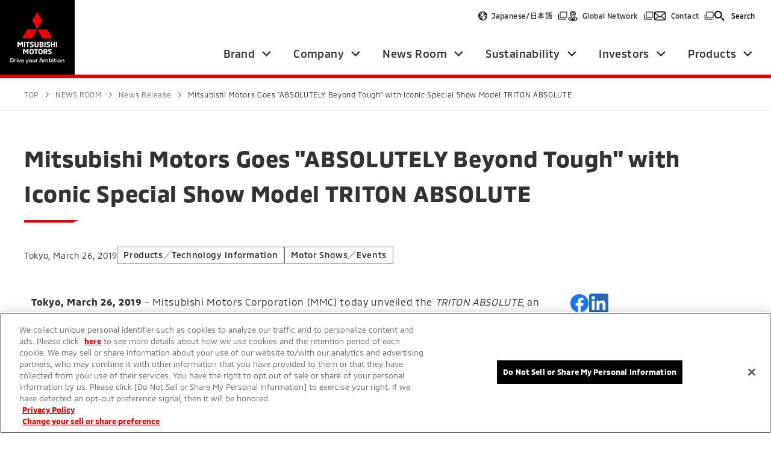

--- FILE ---
content_type: text/html;charset=utf-8
request_url: https://www.mitsubishi-motors.com/en/newsroom/newsrelease/2019/20190326_1.html
body_size: 4145
content:
<!DOCTYPE html>
<html lang="en" class="s_en">
<head>
<meta http-equiv="Content-Type" content="text/html; charset=UTF-8">
<meta name="author" content="">
<meta name="description" content="MITSUBISHI MOTORS for News Release,Mitsubishi Motors Goes "ABSOLUTELY Beyond Tough" with Iconic Special Show Model TRITON ABSOLUTE">
<meta name="keywords" content="">
<title>Mitsubishi Motors Goes "ABSOLUTELY Beyond Tough" with Iconic Special Show Model TRITON ABSOLUTE(News Release)-MITSUBISHI MOTORS</title>

<link rel="stylesheet" type="text/css" href="/stylesheet.jsp?id=3">



<script src="/assets_corporate/js/include.js"></script>
<meta charset="utf-8">
<meta name="viewport" content="width=device-width, initial-scale=1.0">
<meta name="format-detection" content="telephone=no">

<meta property="og:title" content="Mitsubishi Motors Goes &quot;ABSOLUTELY Beyond Tough&quot; with Iconic Special Show Model TRITON ABSOLUTE(News Release)-MITSUBISHI MOTORS">
<meta property="og:description" content="MITSUBISHI MOTORS for News Release,Mitsubishi Motors Goes &quot;ABSOLUTELY Beyond Tough&quot; with Iconic Special Show Model TRITON ABSOLUTE">
<meta property="og:url" content="https://www.mitsubishi-motors.com/en/newsroom/newsrelease/2019/20190326_1.html">
<meta property="og:type" content="article">
<meta property="og:image" content="https://www.mitsubishi-motors.com/assets_corporate/img/ogp.png">
<meta property="og:site_name" content="MITSUBISHI MOTORS" />
<meta name="twitter:card" content="summary_large_image">
<meta name="twitter:title" content="Mitsubishi Motors Goes &quot;ABSOLUTELY Beyond Tough&quot; with Iconic Special Show Model TRITON ABSOLUTE(News Release)-MITSUBISHI MOTORS">
<meta name="twitter:description" content="MITSUBISHI MOTORS for News Release,Mitsubishi Motors Goes &quot;ABSOLUTELY Beyond Tough&quot; with Iconic Special Show Model TRITON ABSOLUTE">
<meta name="twitter:image" content="https://www.mitsubishi-motors.com/assets_corporate/img/ogp.png">

<link rel="shortcut icon" href="/assets_corporate/img/favicon.ico" type="image/vnd.microsoft.ico">
<link rel="apple-touch-icon" href="/assets_corporate/img/apple-touch-icon.png">
<link rel="stylesheet" href="/assets_corporate/css/base.min.css?ver=230817">
<link rel="stylesheet" href="/assets_corporate/css/common.min.css?ver=230817">
<link rel="stylesheet" href="/en/share/v2/style/news_release_v2.css">

<script src="https://cdn-eas.readspeaker.com/script/14247/webReader/webReader.js?pids=wr&amp;disable=translation,lookup" type="text/javascript" id="rs_req_Init"></script>
<script src="/assets_corporate/js/libs/jquery.min.js?ver=230817"></script>
<script src="/assets_corporate/js/libs/slick.min.js?ver=230817"></script>
<script src="/assets_corporate/js/common.min.js?ver=230817"></script>

<script src="//assets.adobedtm.com/3ad41231f6e935ea1f468616ddfa01f05f49ff0d/satelliteLib-5a7be80a9364db079dbe5c4c5129e11d9a744c76.js"></script>



</head>
<body>




<noscript class="l_noscript">
  <div class="l_noscript__inner">
    <p>Your browser's Javascript functionality is turned off.</p>
  </div>
</noscript>
<div class="l_pageArea">
<div class="l_pageArea__inner">
  <!-- ヘッダー -->    
  <script>INC.makeHtml(INC.header_a1_en,null,document.querySelector('.l_pageArea__inner'))</script>
   <!-- パンくず -->
   <div class="l_breadcrumbs"><div class="l_breadcrumbs__inner"><ol class="l_breadcrumbs__list" itemscope itemtype="http://schema.org/BreadcrumbList"><li class="l_breadcrumbs__listItem" itemprop="itemListElement" itemscope itemtype="http://schema.org/ListItem"><a class="l_breadcrumbs__link" itemprop="item" href="/en/index.html"><span itemprop="name">TOP</span></a><meta itemprop="position" content="1"></li><li class="l_breadcrumbs__listItem" itemprop="itemListElement" itemscope itemtype="http://schema.org/ListItem"><a class="l_breadcrumbs__link" itemprop="item" href="/en/newsroom/index.html"><span itemprop="name">NEWS ROOM</span></a><meta itemprop="position" content="2"></li><li class="l_breadcrumbs__listItem" itemprop="itemListElement" itemscope itemtype="http://schema.org/ListItem"><a class="l_breadcrumbs__link" itemprop="item" href="/en/newsroom/newsrelease/index.html"><span itemprop="name">News Release</span></a><meta itemprop="position" content="3"></li><li class="l_breadcrumbs__listItem" itemprop="itemListElement" itemscope itemtype="http://schema.org/ListItem"><a class="l_breadcrumbs__link" itemprop="item" href="/en/newsroom/newsrelease/2019/20190326_1.html"><span itemprop="name">Mitsubishi Motors Goes &quot;ABSOLUTELY Beyond Tough&quot; with Iconic Special Show Model TRITON ABSOLUTE</span></a><meta itemprop="position" content="4"></li></ol></div></div>
  <div id="l_mainTitle" class="l_pageTitle02">
      <div class="l_pageTitle02__inner">
      <!-- 構成要素 03_CORP_PageTitle -->    
      <div class="l_pageTitle02__title">
  <div class="m_titleA">
    <h1 class="m_titleA__title">Mitsubishi Motors Goes &quot;ABSOLUTELY Beyond Tough&quot; with Iconic Special Show Model TRITON ABSOLUTE</h1>
  </div>
</div>

<!-- 構成要素 03_CORP_DateTag -->    
<div class="l_pageTitle02__data">
  
  <div class="l_pageTitle02__dataDate">Tokyo, March 26, 2019
</div>
  
  <div class="l_pageTitle02__dataContents"><div class="l_pageTitle02__dataTags"><div class="l_pageTitle02__dataTagsItem"><div class="l_pageTitle02__tag">Products／Technology Information</div></div><div class="l_pageTitle02__dataTagsItem"><div class="l_pageTitle02__tag">Motor Shows／Events</div></div></div></div>

</div>
      </div>
  </div>
  
  <div class="l_2colLayout">
      <div class="l_2colLayout__sideArea s_reading">
          <div class="l_2colLayout__btns">
              <div class="m_optionsArea">          
                <!-- 構成要素 03_CORP_ButtonArea -->
                <div class="m_optionsArea__item">
    <div class="m_snsArea">
      <div class="m_snsArea__col">
        <div class="m_snsArea__colItem">
          <a class="m_snsArea__btn" href="http://www.facebook.com/share.php?u=https://www.mitsubishi-motors.com/en/newsroom/newsrelease/2019/20190326_1.html" rel="nofollow noopener" target="_blank"><img src="/assets_corporate/img/icon_sns_01.svg" alt="facebook"></a>
        </div>
        <div class="m_snsArea__colItem">
          <a class="m_snsArea__btn" href="https://www.linkedin.com/sharing/share-offsite/?url=https://www.mitsubishi-motors.com/en/newsroom/newsrelease/2019/20190326_1.html" rel="nofollow noopener" target="_blank"><img src="/assets_corporate/img/icon_sns_04.svg" alt="Linkdein"></a>
        </div>
      </div>
    </div>
</div>
                <div class="m_optionsArea__item">
                  <!-- 構成要素 03_CORP_JPENLink -->
                  <div class="m_optionsArea__item"><a href="/jp/newsroom/newsrelease/2019/20190326_1.html" class="m_btnS s_global">Japanese</a></div>

                </div>
              </div>
          </div>
          <!-- 構成要素 03_CORP_Voice -->    
                  <div class="l_2colLayout__reading">
          <div id="readspeaker_button1" class="rs_skip l_2colLayout__readingBtn">
            <a href="https://app-eas.readspeaker.com/cgi-bin/rsent?customerid=14247&amp;lang=en_us&amp;readid=l_mainTitle,l_mainContents&amp;url=" onclick="readpage(this.href, 'xp1'); return false;" class="rs_href m_btnS s_reading" rel="nofollow">
              Listen to this page with audio
            </a>
          </div>
          <div id="xp1" class="rs_preserve rs_skip rs_splitbutton rs_addtools rs_exp"></div>
        </div>
      
          <div class="l_sideArea">
              
              
              <div class="l_sideArea__text">
                  <p>All creative assets on this news release page are for editorial or personal use only.<br>Commercial use, including advertising, marketing and merchandising, is strictly prohibited.<br>Please note that the links mentioned in the news releases and other pages may be closed without notice.</p>
              </div>
              
              <!-- モーダル：動画ダウンロード -->
              
              <!-- モーダル：画像ダウンロード -->
              
          </div>
      </div>
      <div class="l_2colLayout__contents">
          <!--プライマリ-->
          <main class="l_main">
              <div class="l_contents">
                  <div id="l_mainContents" class="l_contents__inner">
                      <div class="m_text">
<b>Tokyo, March 26, 2019 </b>&#8211; Mitsubishi Motors Corporation (MMC) today unveiled the <i>TRITON ABSOLUTE</i>, an iconic special show model of the acclaimed <i>TRITON </i>(<i>L200 </i>in Europe) that embodies the rugged, solid, and uncompromising nature of MMC's flagship pickup at the 40<sup style="font-size:85%;">th</sup> Bangkok International Motor Show 2019<sup style="font-size:85%;">*</sup>.</div>
<div class="m_text">&nbsp;</div>
<div class="m_text">The <i>TRITON ABSOLUTE</i> expresses the concept &quot;ABSOLUTELY Beyond Tough&quot; through &quot;Build-up Robustness&quot; based on the &quot;Truck Dynamism&quot; illustrated by &quot;More Solid and More Rugged&quot; design and the TRITON's &quot;Mechanical Durability&quot;.</div>
<div class="m_text">&nbsp;</div>
<div class="m_text">The striking features of the <i>TRITON ABSOLUTE</i> will showcase the robustness of the pickup's frame, and convey the rugged design and uncompromising presence of the <i>TRITON</i> in every environment. This special model's protective body paneling, rugged style, and bold lighting systems take on the &quot;ABSOLUTELY Beyond Tough&quot; nature of the <i>TRITON</i>, which has been relayed across generations of the outstanding, rugged pickup. </div>
<div class="m_text">&nbsp;</div>
<div class="m_text">MMC expects the bold and ambitious model to resonate strongly with pickup owners everywhere by embodying the proven mechanical durability and go-anywhere performance capabilities of the <i>TRITON</i>, which were further advanced with the launch of the 2019 model in Thailand last fall. The <i>TRITON ABSOLUTE</i> is also a key representation of MMC's &quot;Drive your Ambition&quot; brand tagline, expressing the 100-year DNA of the automobile manufacturing through tough design as well as the progressive values and exploration-minded ambitions of its drivers.</div>
<div class="m_text">&nbsp;</div>
<div class="m_text" style="font-size:85%;">*&nbsp;Officially VIP day is on March 25<sup style="font-size:85%;">th</sup>, press day is on March 26<sup style="font-size:85%;">th</sup>, and it is open to the general public from March 27<sup style="font-size:85%;">th</sup> to April 7<sup style="font-size:85%;">th</sup>.<br>For more information, please see: <a href="https://bangkok-motorshow.com/" target="_blank">https://bangkok-motorshow.com/</a>
</div>
<div class="m_text">&nbsp;</div>
<div class="responsive_img">
  <ul>
    <li style="vertical-align:top;"><img alt="" src="/content/dam/com/pressrelease_en/2019/03/1174-1.jpg" /></li>
  </ul>
</div>
<div class="m_text">&nbsp;</div>
<div class="m_text"><b>About MITSUBISHI MOTORS</b></div>
<div class="m_text">Mitsubishi Motors Corporation is a global automobile company based in Tokyo, Japan, which has a competitive edge in SUVs and pickup trucks, electric and plug-in hybrid electric vehicles. Since the Mitsubishi group produced its first car more than a century ago, we have demonstrated an ambitious and often disruptive approach, developing new vehicle genres and pioneering cutting-edge technologies. Deeply rooted in Mitsubishi Motors' DNA, our brand strategy will appeal to ambitious drivers, willing to challenge conventional wisdom and ready to embrace change. Consistent with this mindset, Mitsubishi Motors introduced its new brand strategy in 2017, expressed in its &quot;Drive your Ambition&quot; tagline &#8211; a combination of personal drive and forward attitude, and a reflection of the constant dialogue between the brand and its customers. Today Mitsubishi Motors is committed to continuous investment in innovative new technologies, attractive design and product development, bringing exciting and authentic new vehicles to customers around the world.</div>
                      <div class="m_optionsArea">
                          <!-- 構成要素 03_CORP_BottomButtonArea -->
                          <div class="m_optionsArea__item">
    <div class="m_snsArea">
      <div class="m_snsArea__col">
        <div class="m_snsArea__colItem">
          <a class="m_snsArea__btn" href="http://www.facebook.com/share.php?u=https://www.mitsubishi-motors.com/en/newsroom/newsrelease/2019/20190326_1.html" rel="nofollow noopener" target="_blank"><img src="/assets_corporate/img/icon_sns_01.svg" alt="facebook"></a>
        </div>
        <div class="m_snsArea__colItem">
          <a class="m_snsArea__btn" href="https://www.linkedin.com/sharing/share-offsite/?url=https://www.mitsubishi-motors.com/en/newsroom/newsrelease/2019/20190326_1.html" rel="nofollow noopener" target="_blank"><img src="/assets_corporate/img/icon_sns_04.svg" alt="Linkdein"></a>
        </div>
      </div>
    </div>
</div>
                      </div>
                  </div>
              </div>
          </main>
      </div>
      <div class="l_2colLayout__option">
          <!-- 構成要素 03_CORP_Back -->    
          <div class="l_back">
  <div class="l_back__inner">
    <div class="l_back__btn">
      <a class="m_btn s_back" href="/en/newsroom/newsrelease/index.html"><span class="m_btn__inner">Back to News Release</span></a>
    </div>
  </div>
</div>
      </div>
  </div>
  <!-- フッター -->
  <script>INC.makeHtml(INC.footer_pagetop_en,null,document.querySelector('.l_pageArea__inner'))</script>
<script>INC.makeHtml(INC.footer_a1_en,null,document.querySelector('.l_pageArea__inner'))</script>
</div>
</div>
<script src="/assets_corporate/js/libs/adobe_dtm.js?ver=240307"></script>


<script defer src="https://static.cloudflareinsights.com/beacon.min.js/vcd15cbe7772f49c399c6a5babf22c1241717689176015" integrity="sha512-ZpsOmlRQV6y907TI0dKBHq9Md29nnaEIPlkf84rnaERnq6zvWvPUqr2ft8M1aS28oN72PdrCzSjY4U6VaAw1EQ==" data-cf-beacon='{"rayId":"9c229712fd131ec6","version":"2025.9.1","serverTiming":{"name":{"cfExtPri":true,"cfEdge":true,"cfOrigin":true,"cfL4":true,"cfSpeedBrain":true,"cfCacheStatus":true}},"token":"8bf5abe3bb584cd78643bf6cb589421a","b":1}' crossorigin="anonymous"></script>
</body>
</html>




--- FILE ---
content_type: text/css;charset=UTF-8
request_url: https://www.mitsubishi-motors.com/assets_corporate/css/base.min.css?ver=230817
body_size: 966
content:
/*! destyle.css v4.0.0 | MIT License | https://github.com/nicolas-cusan/destyle.css */*,::after,::before{box-sizing:border-box;border-style:solid;border-width:0}html{line-height:1.15;-webkit-text-size-adjust:100%;-webkit-tap-highlight-color:transparent}body{margin:0}main{display:block}address,blockquote,dl,figure,form,iframe,p,pre,table{margin:0}h1,h2,h3,h4,h5,h6{font-size:inherit;font-weight:inherit;margin:0}ol,ul{margin:0;padding:0;list-style:none}dt{font-weight:700}dd{margin-left:0}hr{box-sizing:content-box;height:0;overflow:visible;border-top-width:1px;margin:0;clear:both;color:inherit}pre{font-family:monospace,monospace;font-size:inherit}address{font-style:inherit}a{background-color:transparent;text-decoration:none;color:inherit}abbr[title]{text-decoration:underline dotted}b,strong{font-weight:bolder}code,kbd,samp{font-family:monospace,monospace;font-size:inherit}small{font-size:80%}sub,sup{font-size:75%;line-height:0;position:relative;vertical-align:baseline}sub{bottom:-.25em}sup{top:-.5em}embed,iframe,img,object,svg{vertical-align:bottom}button,input,optgroup,select,textarea{-webkit-appearance:none;appearance:none;vertical-align:middle;color:inherit;font:inherit;background:0 0;padding:0;margin:0;border-radius:0;text-align:inherit;text-transform:inherit}[type=button],[type=reset],[type=submit],button{cursor:pointer}[type=button]:disabled,[type=reset]:disabled,[type=submit]:disabled,button:disabled{cursor:default}:-moz-focusring{outline:auto}select:disabled{opacity:inherit}option{padding:0}fieldset{margin:0;padding:0;min-width:0}legend{padding:0}progress{vertical-align:baseline}textarea{overflow:auto}[type=number]::-webkit-inner-spin-button,[type=number]::-webkit-outer-spin-button{height:auto}[type=search]{outline-offset:-2px}[type=search]::-webkit-search-decoration{-webkit-appearance:none}::-webkit-file-upload-button{-webkit-appearance:button;font:inherit}[type=number]{-moz-appearance:textfield}label[for]{cursor:pointer}details{display:block}summary{display:list-item}[contenteditable]:focus{outline:auto}table{border-color:inherit;border-collapse:collapse}caption{text-align:left}td,th{vertical-align:top;padding:0}th{text-align:left;font-weight:700}input::-webkit-input-placeholder{color:#b1afaf}input:-ms-input-placeholder{color:#b1afaf}input::-moz-placeholder{color:#b1afaf}textarea::-webkit-input-placeholder{color:#b1afaf}textarea:-ms-input-placeholder{color:#b1afaf}textarea::-moz-placeholder{color:#b1afaf}body{min-width:320px;font-family:Noto Sans Japanese,sans-serif;font-size:16px;color:var(--color_textDefalt);background-color:#fff;line-height:1.6875;letter-spacing:.04em;-webkit-text-size-adjust:100%}@media screen and (max-width:767px){body{font-size:15px}}img{max-width:100%;height:auto}@media (min-width:768px){a[href*="tel:"]{pointer-events:none;cursor:default;text-decoration:none}}html.s_en *,html.s_en ::after,html.s_en ::before{overflow-wrap:break-word}html.s_en body{font-family:var(--font_MMC)}@media print{body{width:1000px}.l_header__menuArea{display:none!important}}




--- FILE ---
content_type: text/css
request_url: https://www.mitsubishi-motors.com/en/share/v2/style/news_release_v2.css
body_size: 1178
content:

#mainContents {
  text-align:left;
}

.newssubtitle {
  font-weight: bold; font-size: 20px;
}
/*
div#mainContents .body * {
  font-size:100%;
  line-height:1.5;
  padding-top:1px;
}

div #mainContents .body table {
  padding-top:0px;
  border-spacing:1px;
  border-collapse:separate;
}

div #mainContents .body td {
  padding-top:0px;
  padding:2px;
}
*/
#mainContents table.jinji_table,
#mainContents table.pse_table,
#mainContents table.products_table,
#mainContents table.border_none_table,
#mainContents table.border_solid_table,
#mainContents table.border_double_table {
padding-top:0px;
border-spacing:1px;
border-collapse:separate;
}

#mainContents table.jinji_table td,
#mainContents table.pse_table td,
#mainContents table.products_table td,
#mainContents table.border_none_table td,
#mainContents table.border_solid_table td,
#mainContents table.border_double_table td {
padding-top:0px;
padding:2px;
}

#mainContents table.jinji_table {
  border-spacing:3px;
  border-collapse:separate;
}

#mainContents table.pse_table {
  border-spacing:1px;
  border-collapse:separate;
  border: 1px double black;
}

#mainContents table.pse_table td {
  border-collapse:collapse;
  border: 1px solid black;
  text-align:right;
}

#mainContents table.products_table {
  border-collapse:collapse !important;
  border: 1px solid black;
}

#mainContents table.products_table td {
  border-collapse:collapse !important;
  border: 1px solid black;
  vertical-align:middle;
  text-align:center;
}

#mainContents table.border_none_table {
  border-spacing:1px;
  border-collapse:separate;
  border: 0px;
}

#mainContents table.border_none_table td {
  border-collapse:collapse;
  border: 0px;
}

#mainContents table.border_solid_table {
  border-collapse:collapse !important;
  border: 1px solid black;
}

#mainContents table.border_solid_table td {
  border-collapse:collapse !important;
  border: 1px solid black;
}

#mainContents table.border_double_table {
  border-spacing:1px;
  border-collapse:separate;
  border: 1px double black;
}

#mainContents table.border_double_table td {
  border-collapse:collapse;
  border: 1px solid black;
}

#mainContents .text_center {
  text-align:center !important;
}

#mainContents .text_right {
  text-align:right !important;
}

#mainContents .text_left {
  text-align:left !important;
}

#mainContents .text_middle {
  vertical-align:middle !important;
}

#mainContents .bgc_eee {
  background-color:#eeeeee;
}

#mainContents .width100 {
  width:100%;
}

#mainContents .width95 {
  width:95%;
}

#mainContents .width90 {
  width:90%;
}

#mainContents .width85 {
  width:85%;
}

#mainContents .width80 {
  width:80%;
}

#mainContents .width75 {
  width:75%;
}

#mainContents .width70 {
  width:70%;
}

#mainContents .width65 {
  width:65%;
}

#mainContents .width60 {
  width:60%;
}

#mainContents .width55 {
  width:55%;
}

#mainContents .width50 {
  width:50%;
}

#mainContents .width45 {
  width:45%;
}

#mainContents .width40 {
  width:40%;
}

#mainContents .width35 {
  width:35%;
}

#mainContents .width30 {
  width:30%;
}

#mainContents .width25 {
  width:25%;
}

#mainContents .width20 {
  width:20%;
}

#mainContents .width15 {
  width:15%;
}

#mainContents .width10 {
  width:10%;
}

#mainContents .width5 {
  width:5%;
}
/*
div #mainContents .body h2 {
  background:none;
}
*/
/*
div #mainContents ol {
  list-style-type:decimal;
  margin-left:2em;
  font-size:13px;
}

div #mainContents ol li {
  list-style:decimal;
}

div #mainContents ul {
  list-style-type:disc;
  margin-left:2em;
  font-size:13px;
}

div #mainContents ul li {
  list-style:disc;
}

div #mainContents li {
  list-style:disc;
}
*/
ul.tb_layout2,
ul.tb_layout3,
ul.tb_layout4,
ul.tb_layout5,
ul.tb_layout6 {
  list-style-type:disc;
  margin-left:2em;
  font-size:13px;
}

ul.tb_layout2 li,
ul.tb_layout3 li,
ul.tb_layout4 li,
ul.tb_layout5 li,
ul.tb_layout6 li {
  list-style:disc;
}

ul.tb_layout2 {
  display:table;
  margin-left: 0 !important;
}

ul.tb_layout2 > li:nth-child(2n+1) {
  clear:both;
}

ul.tb_layout2 > li {
  display:table-cell;
  float:left;
}

ul.tb_layout3 {
  display:table;
  margin-left: 0 !important;
}

ul.tb_layout3 > li:nth-child(3n+1) {
  clear:both;
}

ul.tb_layout3 > li {
  display:table-cell;
  float:left;
}

ul.tb_layout4 {
  display:table;
  margin-left: 0 !important;
}

ul.tb_layout4 > li:nth-child(4n+1) {
  clear:both;
}

ul.tb_layout4 > li {
  display:table-cell;
  float:left;
}

ul.tb_layout5 {
  display:table;
  margin-left: 0 !important;
}

ul.tb_layout5 > li:nth-child(5n+1) {
  clear:both;
}

ul.tb_layout5 > li {	display:table-cell;
  display:table-cell;
  float:left;
}

ul.tb_layout6 {
  display:table;
  margin-left: 0 !important;
}

ul.tb_layout6 > li:nth-child(6n+1) {
  clear:both;
}

ul.tb_layout6 > li {	float:left;
  display:table-cell;
  float:left;
}

  /*
table,
table td {
border-color:#151515;
}*/
/*table td {
text-align:left;
}*/


/**/

.pressrelease.index h2 {
  display:none;
}

.pressrelease.index h3 {
  margin-bottom:15px;
}

a.imgLink {
  display:block;
  border:1px solid #dbdbdb;
}
a.imgLink:link,
a.imgLink:visited {
  border:1px solid #dbdbdb;
}
a.imgLink:active,
a.imgLink:hover {
  border:1px solid #ef0041;
}

.bodynowrap {
  white-space:nowrap;
}

.bodyunderline {
  text-decoration:underline;
}

div .section {
  margin-top:0em;
}

#wrapfooter {
  margin:0 auto;
  width:920px;
  text-align:left;
}

.responsive_img {
  text-align: center;
}

.responsive_img ul {
  margin-left: 0px !important;
  font-size: 13px;
}

.responsive_img li {
  font-weight:bold;
  margin:3px 10px;
  display: -moz-inline-box;
  display: inline-block;
  vertical-align:top;
  /display: inline;
  /zoom: 1;
}

.responsive_img img {
  width:100%;
}

.responsive_scroll{
  overflow: auto;
  white-space: nowrap;
}

.responsive_scroll::-webkit-scrollbar{
  height: 5px;
}

.responsive_scroll::-webkit-scrollbar-track{
  background: #F1F1F1;
}

.responsive_scroll::-webkit-scrollbar-thumb {
  background: #BCBCBC;
}
@media print {
  .responsive_scroll table{
    white-space: normal !important;
    overflow-y:hidden;
  }
}
/*
div #mainContents a:not(.mod-link-02) {
  color: #333538;
  text-decoration: underline;
}

div #mainContents a:hover {
  color: #e60012;
  text-decoration: underline;
}
*/
.responsive_table {
  word-break: break-all;
}

span.supText {
  font-size: 85% !important;
  vertical-align: top;
  position: relative;
  top: -0.1em;
}
span.subText {
  font-size: 85% !important;
  vertical-align: bottom;
  position: relative;
  top: 0.1em;
}

@media screen and (max-width: 780px) {
  ul.tb_layout_clear > li:nth-child(n+1) {
    clear: both;
  }
  ul.tb_layout_clear li {
    width:100% !important;
  }
  ul.tb_layout_clear li.none_li {
    display:none;
  }
}


--- FILE ---
content_type: text/css;charset=UTF-8
request_url: https://www.mitsubishi-motors.com/assets_corporate/css/common.min.css/?ver=230817
body_size: 26164
content:
@charset "utf-8";@font-face{font-family:'Noto Sans Japanese';font-style:normal;font-weight:400;src:url(/assets_corporate/font/NotoSansCJKjp-Regular.woff) format('woff'),url(/assets_corporate/font/NotoSansCJKjp-Regular.ttf) format('truetype')}@font-face{font-family:'Noto Sans Japanese';font-style:normal;font-weight:500;src:url(/assets_corporate/font/NotoSansCJKjp-Medium.woff) format('woff'),url(/assets_corporate/font/NotoSansCJKjp-Medium.ttf) format('truetype')}@font-face{font-family:'Noto Sans Japanese';font-style:normal;font-weight:700;src:url(/assets_corporate/font/NotoSansCJKjp-Bold.woff) format('woff'),url(/assets_corporate/font/NotoSansCJKjp-Bold.ttf) format('truetype')}@font-face{font-family:NotoSerifJP;font-style:normal;font-weight:600;src:url(/assets_corporate/font/NotoSerifJP-SemiBold.woff) format('woff'),url(/assets_corporate/font/NotoSerifJP-SemiBold.otf) format('opentype')}@font-face{font-family:MMCFont;font-style:normal;font-weight:400;src:url(/assets_corporate/font/MMC-Regular.eot);src:url(/assets_corporate/font/MMC-Regular.woff2) format('woff2'),url(/assets_corporate/font/MMC-Regular.woff) format('woff')}@font-face{font-family:MMCFont;font-style:normal;font-weight:500;src:url(/assets_corporate/font/MMC-Medium.eot);src:url(/assets_corporate/font/MMC-Medium.woff2) format('woff2'),url(/assets_corporate/font/MMC-Medium.woff) format('woff')}@font-face{font-family:MMCFont;font-style:normal;font-weight:700;src:url(/assets_corporate/font/MMC-Bold.eot);src:url(/assets_corporate/font/MMC-Bold.woff2) format('woff2'),url(/assets_corporate/font/MMC-Bold.woff) format('woff')}:root{--color_textDefalt:#333;--color_textDefalt2:#111;--color_primaryBlack:#000;--color_primaryWhite:#FFF;--color_primaryRed:#ED0000;--color_secondary01:#686D71;--color_secondary02:#BFC2C4;--color_secondary03:#E3E5E6;--filter_textDefalt:invert(0%) sepia(20%) saturate(0%) hue-rotate(141deg) brightness(99%) contrast(60%);--filter_textDefalt2:invert(0%) sepia(14%) saturate(5713%) hue-rotate(35deg) brightness(85%) contrast(87%);--filter_primaryBlack:brightness(0);--filter_primaryWhite:brightness(0) invert(1);--filter_primaryRed:invert(12%) sepia(58%) saturate(7130%) hue-rotate(357deg) brightness(102%) contrast(126%);--pcDesignWidth:1920;--spDesignWidth:375;--contentsW:1200px;--innerW:800px;--gap:24px;--gap_sp:12px;--pcSec:120px;--spSec:60px;--pcInnerPadding:40px;--spInnerPadding:20px;--mt_M:24px;--font_MMC:"MMCFont",Noto Sans Japanese,"sans-serif";--fontSS:13px;--fontS:14px;--fontM:16px;--fontL:18px;--fontSS_sp:12px;--fontS_sp:13px;--fontM_sp:15px;--fontL_sp:17px;--alpha:0.7;--transition-time:0.3s}.slick-slider{position:relative;display:block;box-sizing:border-box;-webkit-user-select:none;-moz-user-select:none;-ms-user-select:none;user-select:none;-webkit-touch-callout:none;-khtml-user-select:none;-ms-touch-action:pan-y;touch-action:pan-y;-webkit-tap-highlight-color:transparent}.slick-list{position:relative;display:block;overflow:hidden;margin:0;padding:0}.slick-list:focus{outline:0}.slick-list.dragging{cursor:pointer;cursor:hand}.slick-slider .slick-list,.slick-slider .slick-track{-webkit-transform:translate3d(0,0,0);-moz-transform:translate3d(0,0,0);-ms-transform:translate3d(0,0,0);-o-transform:translate3d(0,0,0);transform:translate3d(0,0,0)}.slick-track{position:relative;top:0;left:0;display:block;margin-left:auto;margin-right:auto}.slick-track:after,.slick-track:before{display:table;content:''}.slick-track:after{clear:both}.slick-loading .slick-track{visibility:hidden}.slick-slide{display:none;float:left;height:100%;min-height:1px}[dir=rtl] .slick-slide{float:right}.slick-slide img{display:block}.slick-slide.slick-loading img{display:none}.slick-slide.dragging img{pointer-events:none}.slick-initialized .slick-slide{display:block}.slick-loading .slick-slide{visibility:hidden}.slick-vertical .slick-slide{display:block;height:auto;border:1px solid transparent}.slick-arrow.slick-hidden{display:none}.slick-track{display:flex}.slick-slide{height:auto!important}.l_pageArea.s_static .l-contents-block{margin-left:0;padding-left:0;padding-right:0;padding-top:0}.l_pageArea{position:relative;overflow:hidden;min-height:100vh;background-color:var(--color_primaryBlack)}.l_pageArea__inner{background-color:var(--color_primaryWhite)}.l_pageArea.s_static,.l_pageArea.s_static .l_pageArea__inner{background-color:transparent}:root{--l_2colLayout_localNav_width:282px}.l_2colLayout{position:relative;padding:80px var(--pcInnerPadding) 0;display:flex;flex-wrap:wrap;gap:0 var(--gap);justify-content:center}.l_2colLayout__contents,.l_2colLayout__localNav,.l_2colLayout__sideArea{padding-bottom:var(--pcSec)}.l_2colLayout__contents{flex:1 1 auto;max-width:894px;width:calc(100% - (var(--l_2colLayout_localNav_width) + var(--gap)));order:-2}.l_2colLayout__option{flex:1 1 100vw;margin:0 -40px}.l_2colLayout__localNav{order:-1;flex:0 0 var(--l_2colLayout_localNav_width)}.l_2colLayout__sideArea{flex:0 0 var(--l_2colLayout_localNav_width)}.l_2colLayout__btns:not(:last-child){margin-bottom:20px}.l_2colLayout__reading{flex:0 0 var(--l_2colLayout_localNav_width);margin-bottom:24px}.l_2colLayout__readingBtn{display:flex}.l_pageTitle02:not(.s_category)+.l_2colLayout{padding-top:0}@media screen and (max-width:1200px){.l_2colLayout{flex-direction:column}.l_2colLayout__btns{display:none}.l_2colLayout__reading+.l_2colLayout__contents,.l_2colLayout__sideArea.s_reading+.l_2colLayout__contents{margin-top:90px}.l_2colLayout__reading{position:absolute;top:0;left:var(--pcInnerPadding)}.l_2colLayout__contents{max-width:none;width:100%}.l_2colLayout__option{flex:none;width:100vw}.l_2colLayout__localNav{margin:0 -40px;padding-bottom:0}}@media screen and (max-width:767px){.l_2colLayout{padding:40px var(--spInnerPadding) 0}.l_2colLayout__reading{left:var(--spInnerPadding)}.l_2colLayout__contents,.l_2colLayout__sideArea{padding-bottom:var(--spSec)}.l_2colLayout__option{margin:0 -20px}.l_2colLayout__localNav{margin:0 -20px}}.l_back{background-color:var(--color_primaryBlack);padding:20px var(--pcInnerPadding)}.l_back__inner{max-width:var(--contentsW);margin:0 auto}.l_back__btn{max-width:400px;margin:0 auto}@media screen and (max-width:767px){.l_back{padding:20px var(--spInnerPadding)}}.l_contents{padding:var(--pcSec) var(--pcInnerPadding)}.l_contents__inner{position:relative;max-width:var(--contentsW);margin:0 auto}.l_contents a{text-decoration:underline}.l_2colLayout .l_contents{padding:0}.l_pageTitle02:not(.s_category)+.l_main .l_contents{padding-top:0}@media screen and (min-width:768px){.l_pageArea:not(.s_touchDevice) .l_contents a:hover{text-decoration:none}}@media screen and (max-width:767px){.l_contents{padding:var(--spSec) var(--spInnerPadding)}}.l_noscript__inner{padding:30px 15px;border:3px solid var(--color_primaryRed);text-align:center;font-weight:700;color:var(--color_primaryRed);background-color:var(--color_primaryWhite)}.l_footer,.l_header,.l_pagetop{font-family:Noto Sans Japanese,sans-serif;font-size:16px;color:var(--color_textDefalt);background-color:var(--color_primaryWhite);line-height:1.6875;letter-spacing:.04em;-webkit-text-size-adjust:100%}html.s_en .l_footer,html.s_en .l_header,html.s_en .l_pagetop{font-family:var(--font_MMC)}@media screen and (max-width:767px){.l_footer,.l_header,.l_pagetop{font-size:15px}}.l_footer img,.l_header img,.l_pagetop img{border:none;vertical-align:top;max-width:100%;height:auto}.l_footer a,.l_header a,.l_pagetop a{color:inherit;text-decoration:none}.l_footer,.l_footer *,.l_footer :after,.l_footer :before,.l_header,.l_header *,.l_header :after,.l_header :before,.l_pagetop,.l_pagetop *,.l_pagetop :after,.l_pagetop :before{margin:0;padding:0;box-sizing:border-box}#l_header{position:relative;z-index:1001}#l_header button{-webkit-appearance:none;appearance:none;vertical-align:middle;background:0 0;border:none;border-radius:0;text-align:inherit;text-transform:inherit;cursor:pointer;color:var(--color_textDefalt);font-family:inherit;font-weight:500;line-height:inherit}:root{--l_header_height_pc:130px;--l_header_height_tablet:80px;--l_header_height_sp:56px;--l_header_height_borderW_pc:6px;--l_header_height_borderW_tablet:4px;--l_header_height_borderW_sp:3px}.l_header{position:relative;width:100%;height:var(--l_header_height_pc);z-index:1001;font-size:10px;line-height:1;letter-spacing:.04em}.l_header__wrap{position:fixed;top:0;left:0;width:100%;height:var(--l_header_height_pc);border-bottom:var(--l_header_height_borderW_pc) solid var(--color_primaryRed);background-color:var(--color_primaryWhite);z-index:1001}.l_header.s_fixed .l_header__wrap{position:fixed;top:0;left:0}.l_header__inner{max-width:1920px;height:var(--l_header_height_pc);margin:0 auto}.l_header__logo{float:left}.l_header__logoLink{display:block;color:inherit;text-decoration:none!important}.l_header__logo img{display:block;width:calc(var(--l_header_height_pc) - var(--l_header_height_borderW_pc));height:calc(var(--l_header_height_pc) - var(--l_header_height_borderW_pc));background-color:var(--color_primaryBlack)}.l_header__closeBtn{position:absolute;top:0;right:0;width:var(--l_header_height_pc);height:calc(var(--l_header_height_pc) - var(--l_header_height_borderW_pc));border-left:1px solid var(--color_primaryRed);cursor:pointer;z-index:1}.l_header__closeBtn::before{content:"";position:absolute;top:0;left:100%;width:1px;height:100%;background-color:var(--color_primaryRed)}.l_header__closeBtnInner::after,.l_header__closeBtnInner::before{top:54px;content:"";position:absolute;left:0;right:0;width:46px;height:4px;background-color:var(--color_primaryRed);margin:0 auto}.l_header__closeBtnInner::before{transform:rotate(29deg)}.l_header__closeBtnInner::after{transform:rotate(-29deg)}.l_header__closeBtnText{display:block;position:absolute;left:0;top:72px;width:100%;margin:0 auto;padding:0;text-align:center;color:var(--color_primaryRed);font-size:12px;font-weight:700;line-height:1;letter-spacing:.1em}.l_header__option{display:flex;justify-content:flex-end}.l_header__optionList{display:flex;gap:0 calc(30 / var(--pcDesignWidth) * 100vw)}.l_header__optionLink{position:relative;color:var(--color_textDefalt2);font-size:clamp(12px,calc(14 / var(--pcDesignWidth) * 100vw),14px);font-weight:500}.l_header__option.s_inquiry{padding-top:20px;padding-right:calc(40 / var(--pcDesignWidth) * 100vw)}.l_header__optionListItem.s_car .l_header__optionLink::before,.l_header__optionListItem.s_globalnetwork .l_header__optionLink::before,.l_header__optionListItem.s_globalsite .l_header__optionLink::before,.l_header__optionListItem.s_inquiry .l_header__optionLink::before,.l_header__optionListItem.s_search .l_header__optionLink::before{content:"";position:absolute;top:0;bottom:0;left:0;margin:auto 0}.l_header__optionListItem.s_car .l_header__optionLink{padding-left:28px}.l_header__optionListItem.s_car .l_header__optionLink::before{width:19px;height:10px;background:url(/assets_corporate/img/hd_icon_car_01.svg) no-repeat 0 0/contain}.l_header__optionListItem.s_globalsite .l_header__optionLink{padding-left:22px}.l_header__optionListItem.s_globalsite .l_header__optionLink::before{width:15px;height:15px;background:url(/assets_corporate/img/hd_icon_globalsite_01.svg) no-repeat 0 0/contain}.l_header__optionListItem.s_globalnetwork .l_header__optionLink{padding-left:24px}.l_header__optionListItem.s_globalnetwork .l_header__optionLink::before{width:16px;height:17px;background:url(/assets_corporate/img/hd_icon_globalnetwork_01.svg) no-repeat 0 0/contain}.l_header__optionListItem.s_inquiry .l_header__optionLink{padding-left:28px}.l_header__optionListItem.s_inquiry .l_header__optionLink::before{width:19px;height:15px;background:url(/assets_corporate/img/hd_icon_inquiry_01.svg) no-repeat 0 0/contain}.l_header__optionListItem.s_search .l_header__optionLink{padding-left:28px}.l_header__optionListItem.s_search .l_header__optionLink::before{width:18px;height:17px;background:url(/assets_corporate/img/hd_icon_search_01.svg) no-repeat 0 0/contain}.l_header__optionLink.s_blank{padding-right:26px}.l_header__optionLink.s_blank::after{content:"";position:absolute;top:0;bottom:0;right:0;width:18px;height:18px;background:url(/assets_corporate/img/icon_blank_01.svg) no-repeat 0 0/contain;margin:auto 0}body.s_hdTypeA .l_header:not(:hover):not(.s_fixed) .l_header__optionListItem.s_car .l_header__optionLink::before,body.s_hdTypeA .l_header:not(:hover):not(.s_fixed) .l_header__optionListItem.s_globalnetwork .l_header__optionLink::before,body.s_hdTypeA .l_header:not(:hover):not(.s_fixed) .l_header__optionListItem.s_globalsite .l_header__optionLink::before,body.s_hdTypeA .l_header:not(:hover):not(.s_fixed) .l_header__optionListItem.s_inquiry .l_header__optionLink::before,body.s_hdTypeA .l_header:not(:hover):not(.s_fixed) .l_header__optionListItem.s_search .l_header__optionLink::before{filter:var(--filter_primaryWhite)}body.s_hdTypeA .l_header:not(:hover):not(.s_fixed) .l_header__optionLink.s_blank::after{filter:var(--filter_primaryWhite)}body.s_hdTypeA .l_header__wrap{transition:background-color .3s}.l_header__menuClose{display:flex;justify-content:center;align-items:center;width:100%;height:54px;background-color:var(--color_primaryBlack)!important;border-bottom:var(--l_header_height_borderW_sp) solid var(--color_primaryRed);cursor:pointer}.l_header__menuCloseText{position:relative;color:var(--color_primaryWhite);font-family:Verdana;font-size:12px;font-weight:700;line-height:2;letter-spacing:.1em;padding-right:34px}.l_header__menuCloseText::after{content:"";position:absolute;top:0;bottom:0;right:0;width:22px;height:22px;background:url(/assets_corporate/img/hd_close_01.svg) no-repeat 0 0/contain;margin:auto 0}@media screen and (min-width:1024px){.l_header:not(.s_spMenu) .l_header__search{display:none;overflow:auto;overscroll-behavior:none;position:absolute;top:calc(100% + var(--l_header_height_borderW_pc));left:0;width:100%;background-color:var(--color_secondary03);padding:20px;z-index:1}.l_header:not(.s_spMenu) .l_header__searchBg{display:none;position:fixed;top:0;left:0;width:100%;height:100vh;background-color:rgba(0,0,0,.8);z-index:-1}.l_header:not(.s_spMenu) .l_header__searchInner{display:flex;justify-content:center;max-width:var(--contentsW);margin:0 auto}.l_header:not(.s_spMenu) .l_header__searchCloseBtn{position:absolute;z-index:100;top:0;bottom:0;right:40px;width:48px;height:48px;margin:auto 0;cursor:pointer}.l_header:not(.s_spMenu) .l_header__searchCloseBtn::after,.l_header:not(.s_spMenu) .l_header__searchCloseBtn::before{content:"";position:absolute;top:14px;left:0;right:0;margin:auto;width:48px;height:4px;background-color:var(--color_primaryBlack);transform:rotate(29deg)}.l_header:not(.s_spMenu) .l_header__searchCloseBtn::after{transform:rotate(-29deg)}.l_header:not(.s_spMenu) .l_header__searchCloseBtnText{display:block;position:absolute;left:0;bottom:-3px;width:100%;margin:0 auto;padding:0;text-align:center;font-size:12px;font-weight:700;line-height:2;letter-spacing:.1em}.l_header:not(.s_spMenu) .l_header__searchForm{position:relative;max-width:800px;width:100%;margin:0 auto}.l_header:not(.s_spMenu) .l_header__searchInp{background-color:var(--color_primaryWhite);border:1px solid #d3d3d3;width:100%;height:70px;font-size:22px;font-weight:500;letter-spacing:.06em;margin:0 auto;padding:20px 50px 20px 20px}.l_header:not(.s_spMenu) .l_header__searchIcon{position:absolute;top:0;bottom:0;right:20px;width:28px;height:28px;margin:auto 0}.l_header:not(.s_spMenu) .l_header__menuArea{height:100%}.l_header:not(.s_spMenu) .l_header__menuAreaInner{display:flex;flex-direction:column;justify-content:space-between;height:100%;padding-top:20px;padding-right:calc(40 / var(--pcDesignWidth) * 100vw)}.l_header:not(.s_spMenu) .l_header__menu{display:flex;justify-content:flex-end;margin-right:calc(-25 / var(--pcDesignWidth) * 100vw)}.l_header:not(.s_spMenu) .l_header__menuBg{display:none;position:fixed;top:0;left:0;width:100%;height:100vh;background-color:rgba(0,0,0,.8);z-index:-1}.l_header:not(.s_spMenu) .l_header__menuBack{display:none}.l_header:not(.s_spMenu) .l_header__menuList{display:flex}.l_header:not(.s_spMenu) .l_header__menuListItem{height:clamp(62px,calc(76 / var(--pcDesignWidth) * 100vw),76px);padding:12px calc(25 / var(--pcDesignWidth) * 100vw)}.l_header:not(.s_spMenu) .l_header__menuLink{display:block;text-align:center;font-size:clamp(13px,calc(18 / 1280 * 100vw),18px);font-weight:500}.l_header:not(.s_spMenu) .l_header__menuLinkText{display:block;position:relative;color:var(--color_textDefalt);padding-right:31px}.l_header:not(.s_spMenu) .l_header__menuLinkText::after{content:"";position:absolute;top:0;bottom:0;right:0;width:23px;height:23px;background:url(/assets_corporate/img/hd_icon_accordion_01.svg) no-repeat 0 0/contain;margin:auto 0;filter:var(--filter_textDefalt)}.l_header:not(.s_spMenu) .l_header__local{display:none;overflow:auto;overscroll-behavior:none;position:absolute;left:0;top:calc(100% + var(--l_header_height_borderW_pc));width:100%;max-height:calc(100vh - var(--l_header_height_pc) - 66px);background-color:var(--color_primaryWhite);border-bottom:4px solid var(--color_primaryRed)}.l_header:not(.s_spMenu) .l_header__localWrap{padding:40px}.l_header:not(.s_spMenu) .l_header__localInner{max-width:1700px;margin:0 auto}.l_header:not(.s_spMenu) .l_header__localMenuTitle{margin-bottom:14px}.l_header:not(.s_spMenu) .l_header__localMenuTitleLink{display:inline-block;position:relative;font-size:28px;font-weight:700;line-height:1.5;padding-right:28px;transition:var(--transition-time)}.l_header:not(.s_spMenu) .l_header__localMenuTitleLink::after{content:"";position:absolute;top:0;bottom:0;right:0;width:16px;height:16px;background:url(/assets_corporate/img/icon_bulleted_01.svg) no-repeat 0 0/contain;margin:auto 0;filter:var(--filter_primaryRed)}.l_header:not(.s_spMenu) .l_header__localMenuTitleLink.s_blank::after{width:18px;height:18px;background:url(/assets_corporate/img/icon_blank_01.svg)}.l_header:not(.s_spMenu) .l_header__localMenuTitleLink>span.s_spOnly{display:none}.l_header:not(.s_spMenu) .l_header__localMenuList{display:grid;grid-template-columns:repeat(4,1fr);gap:var(--gap);gap:clamp(20px,calc(24 / 1700 * 100vw),24px)}.l_header:not(.s_spMenu) .l_header__localMenuLink{display:block;height:100%;background-color:var(--color_primaryWhite);border:1px solid #d3d3d3;transition:var(--transition-time)}.l_header:not(.s_spMenu) .l_header__localMenuLinkThum{display:none;position:relative;background-color:var(--color_secondary03);aspect-ratio:282/188;margin:-1px}.l_header:not(.s_spMenu) .l_header__localMenuLinkThum>img{position:absolute;top:0;bottom:0;left:0;right:0;object-fit:cover;margin:auto}.l_header:not(.s_spMenu) .l_header__localMenuLinkBtn{transition:var(--transition-time)}.l_header:not(.s_spMenu) .l_header__localMenuLinkBtnInner{position:relative;display:flex;align-items:center;min-height:68px;font-size:16px;font-weight:700;line-height:1.5;padding:20px 44px 20px 20px}.l_header:not(.s_spMenu) .l_header__localMenuLinkBtnInner::after{content:"";position:absolute;top:0;bottom:0;right:14px;width:16px;height:16px;background:url(/assets_corporate/img/icon_bulleted_01.svg) no-repeat 0 0/contain;margin:auto 0;filter:var(--filter_primaryRed)}.l_header:not(.s_spMenu) .l_header__localMenuLink.s_blank .l_header__localMenuLinkBtnInner::after{width:18px;height:18px;background:url(/assets_corporate/img/icon_blank_01.svg)}.l_header:not(.s_spMenu) .l_header__localReco{border:1px solid #707070;margin-top:22px;padding:20px 37px 32px}.l_header:not(.s_spMenu) .l_header__localRecoTitle{font-size:22px;font-weight:700;line-height:1.5;margin-bottom:20px}.l_header:not(.s_spMenu) .l_header__localRecoList{display:flex;flex-wrap:wrap;gap:24px 30px}.l_header:not(.s_spMenu) .l_header__localRecoListItem li:not(:first-child){margin-top:24px}.l_header:not(.s_spMenu) .l_header__localRecoLink{display:inline-block;position:relative;font-size:18px;font-weight:700;line-height:1.6;transition:var(--transition-time)}.l_header:not(.s_spMenu) .l_header__localRecoLink::after{content:"";display:inline-block;vertical-align:middle;width:16px;height:16px;background:url(/assets_corporate/img/icon_bulleted_01.svg) no-repeat 0 0/contain;margin-left:7px;filter:var(--filter_primaryRed)}.l_header:not(.s_spMenu) .l_header__localRecoLink.s_blank::after{width:18px;height:18px;background:url(/assets_corporate/img/icon_blank_01.svg) no-repeat 0 0/contain}.l_header:not(.s_spMenu) .l_header__localClose{position:sticky;bottom:0;display:flex;justify-content:center;align-items:center;width:100%;height:54px;background-color:var(--color_primaryBlack)!important;cursor:pointer}.l_header:not(.s_spMenu) .l_header__localCloseText{position:relative;color:var(--color_primaryWhite);font-family:Verdana;font-size:12px;font-weight:700;line-height:2;letter-spacing:.1em;padding-right:34px}.l_header:not(.s_spMenu) .l_header__localCloseText::after{content:"";position:absolute;top:0;bottom:0;right:0;width:22px;height:22px;background:url(/assets_corporate/img/hd_close_01.svg) no-repeat 0 0/contain;margin:auto 0}.l_header:not(.s_spMenu) .l_header__menuClose{display:none}.l_header:not(.s_spMenu) .l_header__spMenuBtn{display:none}html.s_menuOpen .l_header:not(.s_spMenu) .l_header__menuBg{display:block}html.s_searchOpen .l_header:not(.s_spMenu) .l_header__search{display:block}html.s_searchOpen .l_header:not(.s_spMenu) .l_header__searchBg{display:block}.l_pageArea:not(.s_touchDevice) .l_header:not(.s_spMenu) .l_header__optionLink:hover{color:var(--color_primaryRed)}.l_pageArea:not(.s_touchDevice) .l_header:not(.s_spMenu) .l_header__optionLink:hover::after,.l_pageArea:not(.s_touchDevice) .l_header:not(.s_spMenu) .l_header__optionLink:hover::before{filter:var(--filter_primaryRed)}.l_header:not(.s_spMenu) .l_header__menuListItem.s_current{background-color:var(--color_primaryRed)}.l_header:not(.s_spMenu) .l_header__menuListItem.s_current .l_header__menuLinkText{color:var(--color_primaryWhite);filter:var(--filter_primaryWhite)}.l_pageArea:not(.s_touchDevice) .l_header:not(.s_spMenu) .l_header__localMenuTitleLink:hover{color:var(--color_primaryRed)}.l_pageArea:not(.s_touchDevice) .l_header:not(.s_spMenu) .l_header__localMenuLink:hover{box-shadow:0 0 12px rgba(0,0,0,.16)}.l_pageArea:not(.s_touchDevice) .l_header:not(.s_spMenu) .l_header__localMenuLink:hover{border-color:var(--color_primaryRed);background-color:var(--color_primaryRed)}.l_pageArea:not(.s_touchDevice) .l_header:not(.s_spMenu) .l_header__localMenuLink:hover .l_header__localMenuLinkBtnInner{color:var(--color_primaryWhite);filter:var(--filter_primaryWhite)}.l_pageArea:not(.s_touchDevice) .l_header:not(.s_spMenu) .l_header__localRecoLink:hover{color:var(--color_primaryRed)}body.s_hdTypeA .l_header{height:auto}body.s_hdTypeA .l_header:not(:hover):not(.s_fixed) .l_header__wrap{border-bottom-color:transparent;background-color:transparent}body.s_hdTypeA .l_header:not(:hover):not(.s_fixed) .l_header__wrap::before{content:"";position:absolute;left:0;top:0;width:100%;height:170px;background:linear-gradient(to bottom,rgba(0,0,0,1) 0,rgba(0,0,0,1) 0,rgba(0,0,0,0) 100%);z-index:-1;pointer-events:none}body.s_hdTypeA .l_header:not(:hover):not(.s_fixed) .l_header__optionLink{color:var(--color_primaryWhite)}body.s_hdTypeA .l_header:not(:hover):not(.s_fixed) .l_header__optionListItem.s_car .l_header__optionLink::before,body.s_hdTypeA .l_header:not(:hover):not(.s_fixed) .l_header__optionListItem.s_globalnetwork .l_header__optionLink::before,body.s_hdTypeA .l_header:not(:hover):not(.s_fixed) .l_header__optionListItem.s_globalsite .l_header__optionLink::before,body.s_hdTypeA .l_header:not(:hover):not(.s_fixed) .l_header__optionListItem.s_inquiry .l_header__optionLink::before,body.s_hdTypeA .l_header:not(:hover):not(.s_fixed) .l_header__optionListItem.s_search .l_header__optionLink::before{filter:var(--filter_primaryWhite)}body.s_hdTypeA .l_header:not(:hover):not(.s_fixed) .l_header__optionLink.s_blank::after{filter:var(--filter_primaryWhite)}body.s_hdTypeA .l_header:not(:hover):not(.s_fixed) .l_header__menuLinkText{color:var(--color_primaryWhite)}body.s_hdTypeA .l_header:not(:hover):not(.s_fixed) .l_header__menuLinkText::after{filter:var(--filter_primaryWhite)}}@media screen and (min-width:1281px){.l_header:not(.s_spMenu) .l_header__menuLink{font-size:clamp(18px,calc(22 / var(--pcDesignWidth) * 100vw),22px)}.l_header:not(.s_spMenu) .l_header__localCol{display:flex;justify-content:space-between}.l_header:not(.s_spMenu) .l_header__localMenu{width:calc(1200/1700*100%)}.l_header:not(.s_spMenu) .l_header__localMenuTitle{margin-bottom:40px}.l_header:not(.s_spMenu) .l_header__localMenuLinkThum{display:block}.l_header:not(.s_spMenu) .l_header__localReco{align-self:flex-start;width:calc(446/1700*100%);margin-top:0;padding:calc(35/1700*100%) calc(32/1700*100%)}.l_header:not(.s_spMenu) .l_header__localRecoList{flex-direction:column;gap:28px 0}.l_header:not(.s_spMenu) .l_header__localRecoListItem li:not(:first-child){margin-top:28px}}@media screen and (max-width:1023px){.l_header{height:var(--l_header_height_tablet)}.l_header__wrap{height:var(--l_header_height_tablet);border-bottom-width:var(--l_header_height_borderW_tablet)}.l_header__inner{position:relative;height:var(--l_header_height_tablet)}.l_header__logo img{display:block;width:calc(var(--l_header_height_tablet) - var(--l_header_height_borderW_tablet));height:calc(var(--l_header_height_tablet) - var(--l_header_height_borderW_tablet))}.l_header__closeBtn{width:var(--l_header_height_tablet);height:calc(var(--l_header_height_tablet) - var(--l_header_height_borderW_tablet))}.l_header__closeBtnInner::after,.l_header__closeBtnInner::before{top:33px;width:36px;height:2px}.l_header__closeBtnText{font-size:10px;top:48px}.l_header__menuArea{display:none;position:relative;overflow:auto;overscroll-behavior:none;width:100%;background-color:var(--color_primaryWhite);max-height:calc(100vh - var(--l_header_height_tablet) + var(--l_header_height_borderW_tablet));max-height:calc(100svh - var(--l_header_height_tablet) + var(--l_header_height_borderW_tablet));z-index:1}.l_header__menuAreaInner{display:flex;flex-direction:column;padding:15px 20px 50px}.l_header__option{display:block;margin-top:15px}.l_header__optionList{display:block}.l_header__optionListItem.s_search{display:none}.l_header__optionLink{display:block;border-bottom:1px solid #d3d3d3;padding-top:15px;padding-bottom:15px}.l_header__optionLink.s_blank::after{filter:var(--filter_primaryRed)}.l_header__search{margin-bottom:15px}.l_header__searchForm{position:relative;width:100%;margin:0 auto}.l_header__searchInp{background-color:var(--color_primaryWhite);border:1px solid #d3d3d3;width:100%;height:47px;font-size:16px;font-weight:500;letter-spacing:0;margin:0 auto;padding:14px 36px 14px 20px}.l_header__searchIcon{position:absolute;top:0;bottom:0;right:12px;width:18px;height:18px;margin:auto 0}.l_header__menuBg{display:none;position:fixed;top:0;left:0;width:100%;height:100vh;background-color:var(--color_primaryWhite)}.l_header__menuBack{display:none;border-bottom:1px solid #707070;margin:0 -20px;padding:0 20px}.l_header__menuBack.s_show{display:block}.l_header__menuBackBtn{position:relative;color:#909090;font-size:14px;font-weight:700;line-height:1.642;padding:12px 12px 12px 28px}.l_header__menuBackBtn::before{content:"";position:absolute;top:0;bottom:0;left:4px;width:16px;height:16px;background:url(/assets_corporate/img/icon_bulleted_01.svg) no-repeat 0 0/contain;margin:auto 0;transform:scale(-1,1);filter:var(--filter_primaryRed)}.l_header__menuList{margin:0 -20px;padding-top:10px}.l_header__menuListItem{border-bottom:1px solid #d3d3d3}.l_header__menuLink{position:relative;display:block;font-size:16px;font-weight:700;line-height:1.3125;padding:17px 50px 17px 20px}.l_header__menuLink::after{content:"";position:absolute;top:0;bottom:0;right:24px;width:16px;height:16px;background:url(/assets_corporate/img/icon_bulleted_01.svg) no-repeat 0 0/contain;margin:auto 0;filter:var(--filter_primaryRed)}.l_header__menuListItem.s_spToggle .l_header__menuLink::after{width:15px;height:15px;background:url(/assets_corporate/img/icon_minus_01.svg)}.l_header__menuListItem.s_spToggle.s_close .l_header__menuLink::after{background-image:url(/assets_corporate/img/icon_plus_01.svg)}.l_header__local{display:none;padding:10px 20px 40px}.l_header__localInner{background-color:var(--color_primaryWhite);border:1px solid var(--color_secondary03)}.l_header__localMenuLink,.l_header__localMenuTitleLink,.l_header__localRecoLink,.l_header__localRecoTitleLink{position:relative;display:block;font-size:14px;font-weight:700;line-height:1.5;padding:17px 50px 17px 20px}.l_header__localMenuLink::after,.l_header__localMenuTitleLink::after,.l_header__localRecoLink::after{content:"";position:absolute;top:0;bottom:0;width:16px;height:16px;background:url(/assets_corporate/img/icon_bulleted_01.svg) no-repeat 0 0/contain;margin:auto 0;filter:var(--filter_primaryRed)}.l_header__localMenuLink.s_blank::after,.l_header__localMenuTitleLink.s_blank::after,.l_header__localRecoLink.s_blank::after{width:18px;height:18px;background:url(/assets_corporate/img/icon_blank_01.svg)}.l_header__localMenuLink,.l_header__localRecoLink,.l_header__localRecoTitleLink{border-top:1px solid var(--color_secondary03)}.l_header__localMenuTitleLink,.l_header__localRecoTitleLink{background-color:var(--color_secondary03)}.l_header__localMenuTitleLink::after,.l_header__localRecoTitleLink::after{right:24px}.l_header__localMenuLink::after,.l_header__localRecoLink::after{right:20px}.l_header__localMenuLinkThum{display:none}.l_header__localClose{display:none}.l_header__spMenuBtn{position:relative;display:block;width:calc(var(--l_header_height_tablet) - var(--l_header_height_borderW_tablet));height:calc(var(--l_header_height_tablet) - var(--l_header_height_borderW_tablet));cursor:pointer;margin-left:auto;z-index:1}.l_header__spMenuBtnInner::after,.l_header__spMenuBtnInner::before{content:"";position:absolute;left:0;right:0;width:35px;height:3px;background-color:var(--color_primaryBlack);margin:0 auto}.l_header__spMenuBtnInner::before{top:24px}.l_header__spMenuBtnInner::after{top:33px}.l_header__spMenuBtnInner::after,.l_header__spMenuBtnInner::before{transition:.2s}.l_header__spMenuBtnText{display:block;position:absolute;left:0;top:40px;width:100%;margin:0 auto;padding:0;text-align:center;font-size:11px;font-weight:700;line-height:2;letter-spacing:.1em}html.s_spMenuOpen,html.s_spMenuOpen body{overflow:hidden}html.s_spMenuOpen .l_header__logo{display:none}html.s_spMenuOpen .l_header__menuArea{display:block}html:not(.s_spMenuOpen) .l_header__menuBg{display:none!important}html.s_spMenuOpen .l_header__menuBg{display:block!important}html.s_spMenuOpen .l_header__spMenuBtnInner::after,html.s_spMenuOpen .l_header__spMenuBtnInner::before{top:28px}html.s_spMenuOpen .l_header__spMenuBtnInner::before{transform:rotate(29deg)}html.s_spMenuOpen .l_header__spMenuBtnInner::after{transform:rotate(-29deg)}.l_header__menuListItem.s_close .l_header__local{display:none!important}.l_header__menuListItem:not(.s_close) .l_header__local{display:block!important}html:not(.s_spMenuOpen) body.s_hdTypeA .l_header:not(.s_fixed) .l_header__wrap{background-color:var(--color_primaryBlack)}html:not(.s_spMenuOpen) body.s_hdTypeA .l_header:not(.s_fixed) .l_header__spMenuBtnInner::after,html:not(.s_spMenuOpen) body.s_hdTypeA .l_header:not(.s_fixed) .l_header__spMenuBtnInner::before{background-color:var(--color_primaryWhite)}html:not(.s_spMenuOpen) body.s_hdTypeA .l_header:not(.s_fixed) .l_header__spMenuBtnText{color:var(--color_primaryWhite)}}@media screen and (max-width:767px){.l_header{height:var(--l_header_height_sp)}.l_header__wrap{height:var(--l_header_height_sp);border-bottom-width:var(--l_header_height_borderW_sp)}.l_header__inner{height:var(--l_header_height_sp)}.l_header__logo img{width:calc(var(--l_header_height_sp) - var(--l_header_height_borderW_sp));height:calc(var(--l_header_height_sp) - var(--l_header_height_borderW_sp))}.l_header__closeBtn{width:var(--l_header_height_sp);height:calc(var(--l_header_height_sp) - var(--l_header_height_borderW_sp))}.l_header__closeBtnInner::after,.l_header__closeBtnInner::before{top:21px;width:30px;height:2px}.l_header__closeBtnText{top:34px;transform:scale(.8)}.l_header__spMenuBtn{width:calc(var(--l_header_height_sp) - var(--l_header_height_borderW_sp));height:calc(var(--l_header_height_sp) - var(--l_header_height_borderW_sp))}.l_header__menuArea{max-height:calc(100vh - var(--l_header_height_sp) + var(--l_header_height_borderW_sp));max-height:calc(100svh - var(--l_header_height_sp) + var(--l_header_height_borderW_sp))}.l_header__spMenuBtnInner::after,.l_header__spMenuBtnInner::before{width:28px;height:2px}.l_header__spMenuBtnInner::before{top:16px}.l_header__spMenuBtnInner::after{top:23px}.l_header__spMenuBtnText{font-size:10px;transform:scale(.9);line-height:1;top:30px}html.s_spMenuOpen .l_header__spMenuBtnInner::after,html.s_spMenuOpen .l_header__spMenuBtnInner::before{top:21px}html.s_spMenuOpen .l_header__spMenuBtnText{top:32px}}.l_header.s_spMenu{height:var(--l_header_height_tablet)}.s_spMenu .l_header__wrap{height:var(--l_header_height_tablet);border-bottom-width:var(--l_header_height_borderW_tablet)}.s_spMenu .l_header__inner{position:relative;height:var(--l_header_height_tablet)}.s_spMenu .l_header__logo img{display:block;width:calc(var(--l_header_height_tablet) - var(--l_header_height_borderW_tablet));height:calc(var(--l_header_height_tablet) - var(--l_header_height_borderW_tablet))}.s_spMenu .l_header__closeBtn{width:var(--l_header_height_tablet);height:calc(var(--l_header_height_tablet) - var(--l_header_height_borderW_tablet))}.s_spMenu .l_header__closeBtnInner::after,.s_spMenu .l_header__closeBtnInner::before{top:33px;width:36px;height:2px}.s_spMenu .l_header__closeBtnText{font-size:10px;top:48px}.s_spMenu .l_header__menuArea{display:none;position:relative;overflow:auto;overscroll-behavior:none;width:100%;background-color:var(--color_primaryWhite);max-height:calc(100vh - var(--l_header_height_tablet) + var(--l_header_height_borderW_tablet));max-height:calc(100svh - var(--l_header_height_tablet) + var(--l_header_height_borderW_tablet));z-index:1}.s_spMenu .l_header__menuAreaInner{display:flex;flex-direction:column;padding:15px 20px 50px}.s_spMenu .l_header__option{display:block;margin-top:15px}.s_spMenu .l_header__optionList{display:block}.s_spMenu .l_header__optionListItem.s_search{display:none}.s_spMenu .l_header__optionLink{display:block;border-bottom:1px solid #d3d3d3;padding-top:15px;padding-bottom:15px}.s_spMenu .l_header__optionLink.s_blank::after{filter:var(--filter_primaryRed)}.s_spMenu .l_header__search{margin-bottom:15px}.s_spMenu .l_header__searchForm{position:relative;width:100%;margin:0 auto}.s_spMenu .l_header__searchInp{background-color:var(--color_primaryWhite);border:1px solid #d3d3d3;width:100%;height:47px;font-size:16px;font-weight:500;letter-spacing:0;margin:0 auto;padding:14px 36px 14px 20px}.s_spMenu .l_header__searchIcon{position:absolute;top:0;bottom:0;right:12px;width:18px;height:18px;margin:auto 0}.s_spMenu .l_header__menuBg{display:none;position:fixed;top:0;left:0;width:100%;height:100vh;background-color:var(--color_primaryWhite)}.s_spMenu .l_header__menuBack{display:none;border-bottom:1px solid #707070;margin:0 -20px;padding:0 20px}.s_spMenu .l_header__menuBack.s_show{display:block}.s_spMenu .l_header__menuBackBtn{position:relative;color:#909090;font-size:14px;font-weight:700;line-height:1.642;padding:12px 12px 12px 28px}.s_spMenu .l_header__menuBackBtn::before{content:"";position:absolute;top:0;bottom:0;left:4px;width:16px;height:16px;background:url(/assets_corporate/img/icon_bulleted_01.svg) no-repeat 0 0/contain;margin:auto 0;transform:scale(-1,1);filter:var(--filter_primaryRed)}.s_spMenu .l_header__menuList{margin:0 -20px;padding-top:10px}.s_spMenu .l_header__menuListItem{border-bottom:1px solid #d3d3d3}.s_spMenu .l_header__menuLink{position:relative;display:block;font-size:16px;font-weight:700;line-height:1.3125;padding:17px 50px 17px 20px}.s_spMenu .l_header__menuLink::after{content:"";position:absolute;top:0;bottom:0;right:24px;width:16px;height:16px;background:url(/assets_corporate/img/icon_bulleted_01.svg) no-repeat 0 0/contain;margin:auto 0;filter:var(--filter_primaryRed)}.s_spMenu .l_header__menuListItem.s_spToggle .l_header__menuLink::after{width:15px;height:15px;background:url(/assets_corporate/img/icon_minus_01.svg)}.s_spMenu .l_header__menuListItem.s_spToggle.s_close .l_header__menuLink::after{background-image:url(/assets_corporate/img/icon_plus_01.svg)}.s_spMenu .l_header__local{display:none;padding:10px 20px 40px}.s_spMenu .l_header__localInner{background-color:var(--color_primaryWhite);border:1px solid var(--color_secondary03)}.s_spMenu .l_header__localMenuLink,.s_spMenu .l_header__localMenuTitleLink,.s_spMenu .l_header__localRecoLink,.s_spMenu .l_header__localRecoTitleLink{position:relative;display:block;font-size:14px;font-weight:700;line-height:1.5;padding:17px 50px 17px 20px}.s_spMenu .l_header__localMenuLink::after,.s_spMenu .l_header__localMenuTitleLink::after,.s_spMenu .l_header__localRecoLink::after{content:"";position:absolute;top:0;bottom:0;width:16px;height:16px;background:url(/assets_corporate/img/icon_bulleted_01.svg) no-repeat 0 0/contain;margin:auto 0;filter:var(--filter_primaryRed)}.s_spMenu .l_header__localMenuLink.s_blank::after,.s_spMenu .l_header__localMenuTitleLink.s_blank::after,.s_spMenu .l_header__localRecoLink.s_blank::after{width:18px;height:18px;background:url(/assets_corporate/img/icon_blank_01.svg)}.s_spMenu .l_header__localMenuLink,.s_spMenu .l_header__localRecoLink,.s_spMenu .l_header__localRecoTitleLink{border-top:1px solid var(--color_secondary03)}.s_spMenu .l_header__localMenuTitleLink,.s_spMenu .l_header__localRecoTitleLink{background-color:var(--color_secondary03)}.s_spMenu .l_header__localMenuTitleLink::after,.s_spMenu .l_header__localRecoTitleLink::after{right:24px}.s_spMenu .l_header__localMenuLink::after,.s_spMenu .l_header__localRecoLink::after{right:20px}.s_spMenu .l_header__localMenuLinkThum{display:none}.s_spMenu .l_header__localClose{display:none}.s_spMenu .l_header__spMenuBtn{position:relative;display:block;width:calc(var(--l_header_height_tablet) - var(--l_header_height_borderW_tablet));height:calc(var(--l_header_height_tablet) - var(--l_header_height_borderW_tablet));cursor:pointer;margin-left:auto;z-index:1}.s_spMenu .l_header__spMenuBtnInner::after,.s_spMenu .l_header__spMenuBtnInner::before{content:"";position:absolute;left:0;right:0;width:35px;height:3px;background-color:var(--color_primaryBlack);margin:0 auto}.s_spMenu .l_header__spMenuBtnInner::before{top:24px}.s_spMenu .l_header__spMenuBtnInner::after{top:33px}.s_spMenu .l_header__spMenuBtnInner::after,.s_spMenu .l_header__spMenuBtnInner::before{transition:.2s}.s_spMenu .l_header__spMenuBtnText{display:block;position:absolute;left:0;top:40px;width:100%;margin:0 auto;padding:0;text-align:center;font-size:11px;font-weight:700;line-height:2;letter-spacing:.1em}html.s_scrollFixed{overflow:hidden}html.s_spMenuOpen .s_spMenu .l_header__logo{display:none}html.s_spMenuOpen .s_spMenu .l_header__menuArea{display:block}html:not(.s_spMenuOpen) .s_spMenu .l_header__menuBg{display:none!important}html.s_spMenuOpen .s_spMenu .l_header__menuBg{display:block!important}html.s_spMenuOpen .s_spMenu .l_header__spMenuBtnInner::after,html.s_spMenuOpen .s_spMenu .l_header__spMenuBtnInner::before{top:28px}html.s_spMenuOpen .s_spMenu .l_header__spMenuBtnInner::before{transform:rotate(29deg)}html.s_spMenuOpen .s_spMenu .l_header__spMenuBtnInner::after{transform:rotate(-29deg)}.s_spMenu .l_header__menuListItem.s_close .l_header__local{display:none!important}.s_spMenu .l_header__menuListItem:not(.s_close) .l_header__local{display:block!important}@media screen and (max-width:767px){.l_header.s_spMenu{height:var(--l_header_height_sp)}.s_spMenu .l_header__wrap{height:var(--l_header_height_sp);border-bottom-width:var(--l_header_height_borderW_sp)}.s_spMenu .l_header__inner{height:var(--l_header_height_sp)}.s_spMenu .l_header__logo img{width:calc(var(--l_header_height_sp) - var(--l_header_height_borderW_sp));height:calc(var(--l_header_height_sp) - var(--l_header_height_borderW_sp))}.s_spMenu .l_header__closeBtn{width:var(--l_header_height_sp);height:calc(var(--l_header_height_sp) - var(--l_header_height_borderW_sp))}.s_spMenu .l_header__closeBtnInner::after,.s_spMenu .l_header__closeBtnInner::before{top:21px;width:30px;height:2px}.s_spMenu .l_header__closeBtnText{top:34px;transform:scale(.8)}.s_spMenu .l_header__spMenuBtn{width:calc(var(--l_header_height_sp) - var(--l_header_height_borderW_sp));height:calc(var(--l_header_height_sp) - var(--l_header_height_borderW_sp))}.s_spMenu .l_header__menuArea{max-height:calc(100vh - var(--l_header_height_sp) + var(--l_header_height_borderW_sp));max-height:calc(100svh - var(--l_header_height_sp) + var(--l_header_height_borderW_sp))}.s_spMenu .l_header__spMenuBtnInner::after,.s_spMenu .l_header__spMenuBtnInner::before{width:28px;height:2px}.s_spMenu .l_header__spMenuBtnInner::before{top:16px}.s_spMenu .l_header__spMenuBtnInner::after{top:23px}.s_spMenu .l_header__spMenuBtnText{font-size:10px;transform:scale(.9);line-height:1;top:30px}html.s_spMenuOpen .s_spMenu .l_header__spMenuBtnInner::after,html.s_spMenuOpen .s_spMenu .l_header__spMenuBtnInner::before{top:21px}html.s_spMenuOpen .s_spMenu .l_header__spMenuBtnText{top:32px}}.l_footer{overflow:hidden;position:relative;background-color:var(--color_primaryBlack);border-top:4px solid var(--color_primaryRed);padding:30px 50px}.l_footer a{color:inherit;text-decoration:none!important}.l_footer__inner{max-width:1320px;color:var(--color_primaryWhite);margin:0 auto}.l_footer__menu{margin-top:20px}.l_footer__menuList{display:flex;flex-wrap:wrap;gap:40px 60px}.l_footer__menuLink{position:relative;font-size:16px;font-weight:700;line-height:1.6875;padding-right:30px}.l_footer__menuLink::after{content:"";position:absolute;top:0;bottom:0;right:0;width:16px;height:16px;background:url(/assets_corporate/img/icon_bulleted_01.svg) no-repeat 0 0/contain;margin:auto 0;filter:var(--filter_primaryWhite)}.l_footer__sns{position:relative;max-width:1070px;margin-top:45px}.l_footer__snsTitle{font-size:16px;font-weight:700;letter-spacing:0;line-height:1.5;margin-bottom:15px}.l_footer__snsMore{display:flex;align-items:center;position:absolute;bottom:0;right:0;height:32px}.l_footer__snsMoreLink{position:relative;font-size:14px;line-height:1.714;padding-right:32px}.l_footer__snsMoreLink::after{content:"";position:absolute;top:0;bottom:0;right:4px;width:16px;height:16px;background:url(/assets_corporate/img/icon_bulleted_01.svg) no-repeat 0 0/contain;margin:auto 0;filter:var(--filter_primaryWhite)}.l_footer__snsList{display:flex;flex-wrap:wrap;align-items:center;gap:40px}.l_footer__snsLink{display:flex;align-items:center;font-size:14px;line-height:1.714;letter-spacing:0}.l_footer__snsLinkIcon{display:flex;align-items:center;height:32px;margin-right:8px}.l_footer__subMenu{border-top:1px solid var(--color_secondary01);margin-top:30px;padding-top:20px}.l_footer__subMenu:first-child{margin-top:0;padding-top:0;border-top:none}.l_footer__subMenuList{display:flex;flex-wrap:wrap;justify-content:center;gap:16px 32px}.l_footer__subMenuLink{font-size:14px;line-height:1.714;letter-spacing:0}.l_footer__subMenuLink.s_blank::after{content:"";display:inline-block;vertical-align:middle;width:18px;height:18px;background:url(/assets_corporate/img/icon_blank_01.svg) no-repeat 0 0/contain;margin-left:8px;filter:var(--filter_primaryWhite)}.l_footer__copyright{text-align:center;font-size:13px;line-height:1.384;margin-top:15px}.l_footer__copyright:first-child{margin-top:0}@media screen and (min-width:768px){.l_pageArea:not(.s_touchDevice) .l_footer__menuLink:hover{color:var(--color_primaryRed)}.l_pageArea:not(.s_touchDevice) .l_footer__menuLink:hover::after{filter:var(--filter_primaryRed)}.l_pageArea:not(.s_touchDevice) .l_footer__snsMoreLink:hover{color:var(--color_primaryRed)}.l_pageArea:not(.s_touchDevice) .l_footer__snsMoreLink:hover::after{filter:var(--filter_primaryRed)}.l_pageArea:not(.s_touchDevice) .l_footer__snsLink:hover{color:var(--color_primaryRed)}.l_pageArea:not(.s_touchDevice) .l_footer__subMenuLink:hover{color:var(--color_primaryRed)}.l_pageArea:not(.s_touchDevice) .l_footer__subMenuLink.s_blank:hover::after{filter:var(--filter_primaryRed)}}@media screen and (max-width:1200px){.l_footer__menuList{gap:25px}.l_footer__snsMore{position:static;margin-top:15px}.l_footer__snsMoreLink{padding-right:45px}}@media screen and (max-width:1023px){.l_conversion~.l_footer{margin-bottom:80px}.l_footer{border-top-width:3px;padding:27px 32px 30px}.l_footer__menu{margin-top:0}.l_footer__menuList{gap:0}.l_footer__menuListItem{display:flex;flex-direction:column-reverse;width:100%}.l_footer__menuLink{position:relative;display:block;border-top:1px solid var(--color_secondary01);margin:0 -32px;padding:13px 56px 13px 32px}.l_footer__menuLink::after{right:20px;background-image:url(/assets_corporate/img/icon_bulleted_01.svg);filter:var(--filter_primaryRed)}.l_footer__menuListItem:last-child .l_footer__menuLink{border-bottom:1px solid var(--color_secondary01)}.l_footer__sns{margin-top:20px}.l_footer__snsTitle{margin-bottom:15px}.l_footer__snsList{gap:20px}.l_footer__subMenu{margin-top:14px;padding-top:24px}.l_footer__subMenuList{gap:10px 40px}.l_footer__subMenuLink{font-size:13px}.l_footer__copyright{margin-top:40px}}@media screen and (max-width:767px){.l_footer{padding:25px 20px 30px}.l_footer__menuLink{background-position-x:calc(100% - 20px);margin:0 -20px}.l_footer__sns{margin-top:35px}.l_footer__snsList{gap:16px}.l_footer__snsListItem{width:calc(100% / 2 - (16px - 16px / 2))}.l_footer__subMenu{margin-top:24px;padding-top:24px}.l_footer__subMenuList{justify-content:flex-start;gap:10px 24px}.l_footer__copyright{margin-top:32px}}.l_pagetop{position:relative;overflow:hidden;width:100%;height:67px;background-color:#d3d3d3}.l_pagetop__link{display:flex;justify-content:center;align-items:center;height:100%;cursor:pointer}.l_pagetop__text{background:url(/assets_corporate/img/pagetop_arrow_01.svg) no-repeat 100% 50%/15px 9px;font-size:16px;line-height:1;font-weight:700;letter-spacing:0;padding-right:20px}@media screen and (max-width:767px){.l_pagetop{bottom:calc(100% + 3px)}.l_pagetop__text{font-size:15px}}.l_breadcrumbs{width:100%;background:var(--color_primaryWhite);border-top:1px solid #eaeaea;border-bottom:1px solid #eaeaea;padding:5px 40px}.l_breadcrumbs ::-webkit-scrollbar{display:none}.l_breadcrumbs__inner{overflow:hidden;max-width:var(--contentsW);margin:0 auto}.l_breadcrumbs__list{overflow:auto;display:flex;align-items:center;width:100%;height:42px;white-space:nowrap}.l_breadcrumbs__listItem+.l_breadcrumbs__listItem{position:relative;padding-left:28px}.l_breadcrumbs__listItem+.l_breadcrumbs__listItem:before{content:"";position:absolute;top:0;bottom:0;left:12px;width:5px;height:9px;background:url(/assets_corporate/img/icon_breadcrumbs_01.svg) no-repeat 0 0/contain;margin:auto 0}.l_breadcrumbs__link{display:block;font-size:12px;line-height:1.5}.l_breadcrumbs__listItem:not(:last-child) .l_breadcrumbs__link{color:var(--color_secondary01)}.l_breadcrumbs__listItem:last-child{pointer-events:none}@media screen and (min-width:768px){.l_pageArea:not(.s_touchDevice) a.l_breadcrumbs__link:hover{text-decoration:underline}}@media screen and (max-width:767px){.l_breadcrumbs{padding:3px 20px}.l_breadcrumbs__list{height:31px}.l_breadcrumbs__listItem+.l_breadcrumbs__listItem{padding-left:23px}.l_breadcrumbs__listItem+.l_breadcrumbs__listItem:before{left:10px;width:3px;height:5px}.l_breadcrumbs__link{font-size:10px}}.l_related{background-color:#f7f7f7;padding:80px 40px 100px}.l_related__inner{max-width:var(--contentsW);margin:0 auto}.l_related__title{overflow:hidden;position:relative;font-size:28px;font-weight:700;line-height:1;margin-bottom:33px;padding-bottom:20px}.l_related__title::after{content:"";position:absolute;bottom:0;left:0;width:60px;height:2px;background-color:var(--color_primaryRed);transform:skewX(-45deg)}.l_related__menu{position:relative}.l_related__menuList{margin-left:-24px}.l_related__menuListItem{padding-left:24px}.l_related .slick-track{margin-left:0}.l_related__next,.l_related__prev{display:block;position:relative;width:22px;height:22px}.l_related__next::after,.l_related__prev::after{content:"";position:absolute;top:0;bottom:0;left:0;right:0;width:100%;height:100%;background:url(/assets_corporate/img/icon_bulleted_01.svg) no-repeat 0 0/contain;margin:auto;filter:var(--filter_primaryRed)}.l_related__prev{position:absolute;bottom:0;right:38px;transform:scale(-1,1)}.l_related__next{margin-left:auto;margin-top:24px}.l_related__next.slick-disabled::after,.l_related__prev.slick-disabled::after{filter:var(--filter_secondary02)}.l_related__menuLink{position:relative;display:block;height:100%;border-bottom:2px solid var(--color_primaryRed);text-decoration:none!important}.l_related__menuLinkConstens{padding:16px 0 20px}.l_related__menuLinkTitle{position:relative;display:inline-block;font-size:18px;font-weight:700;line-height:1.611;padding-right:32px}.l_related__menuLinkTitle::after{content:"";position:absolute;top:0;bottom:0;right:4px;width:16px;height:16px;background:url(/assets_corporate/img/icon_bulleted_01.svg) no-repeat 0 0/contain;margin:auto 0;filter:var(--filter_primaryRed)}.l_related__menuLinkText{font-size:16px;line-height:1.6875;margin-top:17px}@media screen and (max-width:767px){.l_related{padding:40px 20px}.l_related__title{font-size:22px;margin-bottom:30px;padding-bottom:12px}}.l_bnners{background-color:#f7f7f7;padding:60px 40px}.l_bnners__inner{max-width:var(--contentsW);margin:0 auto}.l_bnners__links{display:flex;flex-wrap:wrap;gap:24px}.l_bnners__linksItem{width:calc(100% / 3 - (var(--gap) - var(--gap)/ 3))}.l_bnners__link{display:flex;text-decoration:none!important}.l_bnners__linkImg{flex:0 0 calc(180/384*100%)}.l_bnners__linkText{font-size:14px;flex:1 1 auto;padding:10px 0 10px 20px}.l_bnners__linkText::after{content:"";display:inline-block;width:16px;height:16px;background:url(/assets_corporate/img/icon_bulleted_01.svg) no-repeat 0 0/contain;margin-left:8px;filter:var(--filter_primaryRed)}.l_bnners__link.s_blank .l_bnners__linkText::after,.l_bnners__link[href^="//"] .l_bnners__linkText::after,.l_bnners__link[href^=http] .l_bnners__linkText::after{width:18px;height:18px;background-image:url(/assets_corporate/img/icon_blank_01.svg)}.l_bnners__link.s_pdf .l_bnners__linkText::after,.l_bnners__link[href$=".pdf"]:after,.l_bnners__link[href*=".pdf#page="]:after,.l_bnners__link[href*=".pdf?"]:after{width:18px;height:18px;background-image:url(/assets_corporate/img/icon_pdf_01.svg)}@media screen and (max-width:1023px){.l_bnners__linksItem{width:calc(100% / 2 - (var(--gap) - var(--gap)/ 2))}}@media screen and (max-width:767px){.l_bnners{padding:40px 20px}.l_bnners__linksItem{width:calc(100% / 1 - (var(--gap) - var(--gap)/ 1))}.l_bnners__linkImg{flex:0 0 120px}}.l_localNav{background-color:transparent;padding:70px 40px}.l_localNav:not(.s_show){display:none}.l_localNav__inner{max-width:var(--contentsW);margin:0 auto}.l_localNav__category{padding-bottom:20px}.l_localNav__categoryLink{position:relative;font-size:18px;font-weight:700;line-height:1.611;padding-right:32px}.l_localNav__categoryLink:not(.s_secondDir)::after{content:"";position:absolute;top:0;bottom:0;right:4px;width:16px;height:16px;background:url(/assets_corporate/img/icon_bulleted_01.svg) no-repeat 0 0/contain;margin:auto 0;filter:var(--filter_primaryRed)}.l_localNav__menu{overflow:hidden}.l_localNav__menu+.l_localNav__menu{margin-top:10px}.l_localNav__menuList{display:flex;flex-wrap:wrap;gap:0 50px}.l_localNav__menuListItem{position:relative}.l_localNav__menuListItem::after{content:"";position:absolute;left:0;bottom:0;width:200vw;height:1px;background-color:#d3d3d3}.l_localNav__menuLink{position:relative;display:inline-block;font-size:15px;font-weight:700;line-height:1.5;padding:15px 0}.l_localNav__menuList .l_localNav__menuList{border-top:1px solid #d3d3d3}.l_localNav__menuLink.s_bulleted{padding-right:14px}.l_localNav__menuLink.s_bulleted::after{content:"";position:absolute;top:0;bottom:0;right:0;width:6px;height:12px;background:url(/assets_corporate/img/icon_bulleted_02.svg) no-repeat 0 0/contain;margin:auto 0}.l_localNav__menuLink.s_blank,.l_localNav__menuLink[href^="//"],.l_localNav__menuLink[href^=http]{padding-right:26px}.l_localNav__menuLink.s_blank::after,.l_localNav__menuLink[href^="//"]:after,.l_localNav__menuLink[href^=http]:after{content:"";position:absolute;top:0;bottom:0;right:0;width:18px;height:18px;background:url(/assets_corporate/img/icon_blank_01.svg) no-repeat 0 0/contain;margin:auto 0}.l_localNav__menuLink.s_pdf,.l_localNav__menuLink[href$=".pdf"],.l_localNav__menuLink[href*=".pdf#page="],.l_localNav__menuLink[href*=".pdf?"]{padding-right:26px}.l_localNav__menuLink.s_pdf::after,.l_localNav__menuLink[href$=".pdf"]:after,.l_localNav__menuLink[href*=".pdf#page="]:after,.l_localNav__menuLink[href*=".pdf?"]:after{content:"";position:absolute;top:0;bottom:0;right:0;width:18px;height:18px;background:url(/assets_corporate/img/icon_pdf_01.svg) no-repeat 0 0/contain;margin:auto 0}.l_localNav__menuListItem.s_current>.l_localNav__menuLink{position:relative;background:0 0;color:var(--color_primaryRed);padding-right:0}.l_localNav__menuListItem.s_current>.l_localNav__menuLink::before{content:"";position:absolute;right:0;bottom:0;width:100%;height:4px;background-color:var(--color_primaryRed)}.l_localNav__menuListItem.s_current>.l_localNav__menuLink::after{display:none}.l_localNav__menuList .l_localNav__menuListItem:not(.s_current):not(.s_show) .l_localNav__menuList{display:none}@media screen and (min-width:1201px){.l_2colLayout .l_localNav{padding:0}.l_2colLayout .l_localNav__category{border-bottom:1px solid #d3d3d3}.l_2colLayout .l_localNav__menuList{display:block}.l_2colLayout .l_localNav__menuLink{display:flex;align-items:center;min-height:63px;padding:7px 28px 7px 20px!important}.l_2colLayout .l_localNav__menuLink.s_bulleted::after{right:7px;width:16px;height:16px;background-image:url(/assets_corporate/img/icon_bulleted_01.svg);filter:var(--filter_primaryRed)}.l_2colLayout .l_localNav__menuLink.s_blank::after,.l_2colLayout .l_localNav__menuLink[href^="//"]:after,.l_2colLayout .l_localNav__menuLink[href^=http]:after{right:7px;filter:var(--filter_primaryRed)}.l_2colLayout .l_localNav__menuLink.s_pdf::after,.l_2colLayout .l_localNav__menuLink[href$=".pdf"]:after,.l_2colLayout .l_localNav__menuLink[href*=".pdf#page="]:after,.l_2colLayout .l_localNav__menuLink[href*=".pdf?"]:after{right:7px;filter:var(--filter_primaryRed)}.l_2colLayout .l_localNav__menuList .l_localNav__menuList{display:block}.l_2colLayout .l_localNav__menuList .l_localNav__menuList .l_localNav__menuLink{background-color:#f7f7f7;font-weight:500;padding-left:40px}.l_2colLayout .l_localNav__menuListItem.s_current>.l_localNav__menuLink::before{display:none}.l_2colLayout .l_localNav__menuListItem.s_current>.l_localNav__menuLink::after{display:block}}@media screen and (max-width:1200px){.l_localNav__menuList .l_localNav__menuList{width:calc(100vw - 80px);background-color:#f7f7f7;gap:0 20px}.l_localNav__menuList .l_localNav__menuList .l_localNav__menuListItem::after{display:none}.l_localNav__menuList .l_localNav__menuList .l_localNav__menuLink{padding-left:10px}}@media screen and (min-width:768px){.l_pageArea:not(.s_touchDevice) .l_localNav__categoryLink:not(.s_secondDir):hover{color:var(--color_primaryRed)}.l_pageArea:not(.s_touchDevice) .l_localNav__menuLink:hover{color:var(--color_primaryRed)}.l_pageArea:not(.s_touchDevice) .l_localNav__menuLink:hover::after{filter:var(--filter_primaryRed)}}@media screen and (max-width:767px){.l_localNav{padding:30px 20px}.l_localNav__category{padding-bottom:0}.l_localNav__categoryLink{display:block;font-size:16px;border-bottom:1px solid #d3d3d3;padding:17px 20px 17px 0}.l_localNav__categoryLink:not(.s_secondDir)::after{right:0;width:15px;height:15px;background-image:url(/assets_corporate/img/icon_minus_01.svg)}.l_localNav__menuList{gap:0 30px}.l_localNav__menuList .l_localNav__menuList{width:calc(100vw - 40px)}.l_localNav__menuLink{font-size:14px}.l_localNav.s_close .l_localNav__menu{display:none}.l_localNav.s_close .l_localNav__categoryLink::after{background-image:url(/assets_corporate/img/icon_plus_01.svg)}}.l_sideArea .l_sideArea__title{font-size:18px;font-weight:700;margin-bottom:15px}.l_sideArea__title:not(:first-child){margin-top:60px}.l_sideArea__thums{display:flex;flex-wrap:wrap;gap:var(--gap)}.l_sideArea__thumsItem{overflow:hidden;position:relative;width:129px;cursor:pointer}.l_sideArea__thumsItem::after{content:"";position:absolute;bottom:10px;right:10px;background:url(/assets_corporate/img/icon_zoom_02.svg) no-repeat 0 0/contain;width:20px;height:20px}.l_sideArea__thumsItem img{width:100%;height:100%;background-color:var(--color_secondary03);aspect-ratio:129/85;object-fit:contain}.l_sideArea__downloadBtn{display:flex;align-items:center;justify-content:center;max-width:400px;background-color:var(--color_primaryBlack);color:var(--color_primaryWhite);font-size:16px;font-weight:700;padding:17px 10px;margin:24px auto 0}.l_sideArea__text{font-size:13px;margin-top:20px}.l_sideArea__relationItem+.l_sideArea__relationItem{margin-top:16px}.l_sideArea__relationCardDate{border-bottom:1px solid var(--color_secondary03);font-size:13px;line-height:1.5;padding-bottom:10px;margin-bottom:10px}.l_sideArea__relationCardMedia{display:flex;align-items:flex-start;justify-content:space-between;gap:10px}.l_sideArea__relationCardImage{flex:0 0 129px}.l_sideArea__relationCardImage img{width:100%;height:100%;background-color:var(--color_secondary03);aspect-ratio:129/85;object-fit:contain}.l_sideArea__relationCardText{flex:1 1 auto;position:relative;display:-webkit-box;-webkit-box-orient:vertical;-webkit-line-clamp:3;overflow:hidden;font-size:13px;line-height:2;padding-right:20px}.l_sideArea__relationCardText::after{content:"";position:absolute;top:0;bottom:0;right:0;width:16px;height:16px;background:url(/assets_corporate/img/icon_bulleted_01.svg) no-repeat 0 0/contain;margin:auto;filter:var(--filter_primaryRed)}@media screen and (min-width:1201px){.l_reading+.l_sideArea{margin-top:60px}}@media screen and (max-width:1200px){.l_sideArea__relationList{display:grid;grid-template-columns:1fr 1fr 1fr;gap:var(--gap)}.l_sideArea__relationItem+.l_sideArea__relationItem{margin-top:0}}@media screen and (max-width:1023px){.l_sideArea__relationList{grid-template-columns:1fr 1fr}}@media screen and (max-width:767px){.l_sideArea__thums{gap:12px}.l_sideArea__thumsItem{width:calc(100% / 2 - (12px - 12px / 2))}.l_sideArea__relationList{grid-template-columns:1fr}}.l_sliderModal__slide{position:relative}.l_sliderModal__dotsWrap{margin-top:30px}.l_sliderModal__dots{display:flex;justify-content:center;gap:12px;line-height:0}.l_sliderModal__dots li button{overflow:hidden;width:10px;height:10px;background-color:var(--color_secondary02);text-indent:-9999px;cursor:pointer}.l_sliderModal__dots li.slick-active button{background-color:var(--color_primaryRed)}.l_sliderModal__next,.l_sliderModal__prev{position:absolute;top:0;bottom:0;width:70px;height:70px;cursor:pointer;margin:auto 0;z-index:1}.l_sliderModal__next.slick-disabled,.l_sliderModal__prev.slick-disabled{display:none!important}.l_sliderModal__prev{right:calc(100% + 20px)}.l_sliderModal__next{left:calc(100% + 20px)}.l_sliderModal__next::before,.l_sliderModal__prev::before{content:"";position:absolute;top:0;left:0;width:100%;height:100%;background:url(/assets_corporate/img/slide_arrow_02.svg) no-repeat 0 0/contain;transition:var(--transition-time)}.l_sliderModal__next::before{transform:scale(-1,1)}@media screen and (max-width:1200px){.l_sliderModal__prev{right:100%}.l_sliderModal__next{left:100%}}@media screen and (max-width:767px){.l_sliderModal__next,.l_sliderModal__prev{width:40px;height:40px}.l_sliderModal__prev{right:calc(100% - 20px)}.l_sliderModal__next{left:calc(100% - 20px)}}.l_downloadCard__movie{position:relative;width:100%;background-color:var(--color_secondary03);padding-top:56.25%}.l_downloadCard__movie iframe{position:absolute;top:0;right:0;width:100%!important;height:100%!important;border:none}.l_downloadCard__image{overflow:hidden;position:relative}.l_downloadCard__image img{width:100%;height:100%;background-color:var(--color_secondary03);aspect-ratio:894/593;object-fit:contain}.l_downloadCard__contents{display:flex;justify-content:space-between;align-items:center;background-color:var(--color_primaryWhite);padding:25px 36px}.l_downloadCard__title{font-weight:500;font-size:18px;color:var(--color_primaryBlack)}.l_downloadCard__btn{display:block;position:relative;background-color:var(--color_primaryWhite);border:1px solid #d3d3d3;font-weight:700;padding:8px 20px}.l_downloadCard__btn,.l_downloadCard__btn ::after,.l_downloadCard__btn ::before,.l_downloadCard__btn::after,.l_downloadCard__btn::before{transition:var(--transition-time)}@media screen and (min-width:768px){.l_pageArea:not(.s_touchDevice) .l_downloadCard__btn:hover{color:var(--color_primaryRed);border-color:var(--color_primaryRed);box-shadow:0 3px 6px rgba(0,0,0,.16)}}@media screen and (max-width:767px){.l_downloadCard__contents{display:block;padding:20px}.l_downloadCard__btn{width:100%;max-width:300px;margin:10px auto 0}}.l_pageTitle01{overflow:hidden;position:relative;z-index:1}.l_pageTitle01__image,.l_pageTitle01__image img{width:100%}.l_pageTitle01__inner{display:flex;justify-content:center;align-items:center;position:absolute;top:0;left:0;right:0;width:100%;height:100%;min-height:500px;max-width:1400px;color:var(--color_primaryWhite);margin:0 auto;padding:25px 40px}.l_pageTitle01__contents{width:100%}.l_pageTitle01__titleMain,.l_pageTitle01__titleSub{font-weight:500;display:block}.l_pageTitle01__titleMain{overflow:hidden;position:relative;font-size:clamp(40px,calc(70 / var(--pcDesignWidth) * 100vw),70px);line-height:1.2;padding-bottom:clamp(4px,calc(8 / var(--pcDesignWidth) * 100vw),8px);word-break:break-all}.l_pageTitle01__titleMain::after{content:"";position:absolute;bottom:0;left:0;width:100%;height:clamp(2px,calc(4 / var(--pcDesignWidth) * 100vw),4px);background:url(/assets_corporate/img/title_border_01.svg) no-repeat 0 100%/contain;border-left:clamp(24px,calc(80 / var(--pcDesignWidth) * 100vw),80px) solid var(--color_primaryRed);box-sizing:content-box}.l_pageTitle01__titleSub{font-size:clamp(24px,calc(38 / var(--pcDesignWidth) * 100vw),38px);line-height:1.5;margin-top:clamp(10px,calc(25 / var(--pcDesignWidth) * 100vw),25px)}@media screen and (min-width:1920px){.l_pageTitle01{height:735px}.l_pageTitle01__image,.l_pageTitle01__image img{width:100%;position:absolute;left:0;right:0;top:0;right:0;width:100%;height:100%;object-fit:cover;margin:auto}}@media screen and (max-width:1023px){.l_pageTitle01__inner{min-height:auto}}@media screen and (min-width:768px){.l_pageTitle01.s_color01 .l_pageTitle01__inner{color:var(--color_primaryBlack)}}@media screen and (max-width:767px){.l_pageTitle01__inner{position:relative;min-height:153px;background:linear-gradient(to right,rgba(0,0,0,1) 0,rgba(0,0,0,1) 0,rgba(0,0,0,0) 100%);padding:30px 20px}}.l_pageTitle02{display:flex;align-items:center;position:relative;padding:50px var(--pcInnerPadding);z-index:1}.l_pageTitle02__image,.l_pageTitle02__image img{position:absolute;top:0;left:0;width:100%;height:100%;z-index:-1}.l_pageTitle02__image img{object-fit:cover}.l_pageTitle02__inner{width:100%;max-width:var(--contentsW);margin:0 auto}.l_pageTitle02__col{display:flex;align-items:center;gap:var(--gap)}.l_pageTitle02__main{flex:1 1 auto}.l_pageTitle02__logo{flex:0 0 306px;max-width:306px;margin:0 auto}.l_pageTitle02__lead{font-size:16px;font-weight:500;line-height:1.666;margin-top:20px}.l_pageTitle02__subTitle{font-size:24px;font-weight:500;line-height:1.8;margin-top:30px}.l_pageTitle02__data{display:flex;gap:0 20px;margin-top:40px}.l_pageTitle02__dataDate{flex:0 0 auto;display:flex;align-items:center;font-size:14px;line-height:1.85714}.l_pageTitle02__dataTags{display:flex;flex-wrap:wrap;gap:10px 30px;flex:1 1 auto}.l_pageTitle02__tag{display:flex;justify-content:center;border:1px solid #747474;font-size:14px;font-weight:500;line-height:1;background-color:var(--color_primaryWhite);word-break:break-all;padding:6px 10px}.l_pageTitle02__data.s_sustainability{display:flex;align-items:flex-start}.l_pageTitle02__data.s_sustainability .l_pageTitle02__dataTags{gap:10px;margin-top:0}.l_pageTitle02__data.s_sustainability .l_pageTitle02__dataTags+.l_pageTitle02__dataTags{margin-top:10px}.l_pageTitle02__tag.s_color01{background-color:#666;border-color:#666;color:var(--color_primaryWhite)}.l_pageTitle02__tag.s_susColor01{background-color:#f3982d;border-color:#f3982d;color:var(--color_primaryWhite)}.l_pageTitle02__tag.s_susColor02{background-color:#94bfe6;border-color:#94bfe6;color:var(--color_primaryWhite)}.l_pageTitle02__tag.s_susColor03{background-color:#dae000;border-color:#dae000;color:var(--color_primaryWhite)}.l_pageTitle02__tag.s_susColor04{background-color:#eb6d8e;border-color:#eb6d8e;color:var(--color_primaryWhite)}.l_pageTitle02__tag.s_susColor05{background-color:#61c0c7;border-color:#61c0c7;color:var(--color_primaryWhite)}.l_pageTitle02__tag.s_susColor06{background-color:#916cc4;border-color:#916cc4;color:var(--color_primaryWhite)}.l_pageTitle02__tag.s_susColor07{background-color:#8b6354;border-color:#8b6354;color:var(--color_primaryWhite)}.l_pageTitle02__tag.s_susColor08{background-color:var(--color_primaryWhite);border-color:#f05c5c;color:#f05c5c}.l_pageTitle02.s_category{color:var(--color_primaryWhite);min-height:319px}@media screen and (max-width:1200px){.l_pageTitle02__col{flex-wrap:wrap}}@media screen and (max-width:767px){.l_pageTitle02{padding:40px var(--spInnerPadding)}.l_pageTitle02__subTitle{font-size:20px;margin-top:20px}.l_pageTitle02__data{flex-wrap:wrap;margin-top:25px}.l_pageTitle02__dataDate{margin-bottom:10px}.l_pageTitle02__data.s_sustainability{display:block}.l_pageTitle02.s_category{min-height:260px}}.m_section{position:relative;top:0;left:calc(50% - 50vw);width:100vw;margin:var(--pcSec) auto;padding:var(--pcSec) var(--pcInnerPadding)}.l_contents__inner>.m_section:first-child{margin-top:calc(var(--pcSec) * -1)!important}.l_pageTitle02:not(.s_category)+.l_main .l_contents__inner>.m_section:first-child{margin-top:0!important}.l_contents__inner>.m_section:last-child{margin-bottom:calc(var(--pcSec) * -1)!important}.m_section.s_bgColor01{background-color:#f7f7f7}.m_section.s_bgColor02{color:var(--color_primaryWhite);background-color:var(--color_textDefalt)}.l_2colLayout .m_section{padding:0}@media screen and (max-width:767px){.m_section{margin:var(--spSec) auto;padding:var(--spSec) var(--spInnerPadding)}.l_contents__inner>.m_section:first-child{margin-top:calc(var(--spSec) * -1)!important}.l_contents__inner>.m_section:last-child{margin-bottom:calc(var(--spSec) * -1)!important}}.m_contentW{position:relative;width:100%;max-width:var(--contentsW);margin:0 auto}.m_hr{width:100%;height:1px;background-color:#eaeaea;margin:60px 0}@media screen and (max-width:767px){.m_hr{margin:40px 0}}.m_titleA{margin-top:80px;margin-bottom:60px}.m_titleA__title{overflow:hidden;position:relative;font-size:38px;font-weight:700;line-height:1.538;padding-bottom:20px}.m_titleA__title::after{content:"";position:absolute;bottom:0;left:0;width:100%;height:4px;background:url(/assets_corporate/img/title_border_01.svg) no-repeat 0 100%/contain;border-left:80px solid var(--color_primaryRed);box-sizing:content-box}@media screen and (max-width:767px){.m_titleA{margin-top:60px;margin-bottom:40px}.m_titleA__title{font-size:26px;padding-bottom:15px}}.m_titleB{position:relative;margin-top:var(--pcSec);margin-bottom:30px}.m_titleB__title{overflow:hidden;position:relative;font-size:28px;font-weight:700;line-height:1.454;padding-bottom:17px}.m_titleB__title::after{content:"";position:absolute;bottom:0;left:0;width:60px;height:2px;background-color:var(--color_primaryRed);transform:skewX(-45deg)}.m_titleB__link{position:absolute;bottom:0;right:0;z-index:1}.m_titleB__link~.m_titleB__title{background-color:var(--color_primaryBlack)}.m_titleB__titleLink{text-decoration:none!important}.m_titleB__titleLink,.m_titleB__titleLink::before{transition:var(--transition-time)}.m_titleB__titleLink::after{content:"";display:inline-block;vertical-align:middle;right:4px;width:16px;height:16px;background:url(/assets_corporate/img/icon_bulleted_01.svg) no-repeat 0 0/contain;margin-left:7px;filter:var(--filter_primaryRed)}.m_titleB__titleLink.s_blank::after,.m_titleB__titleLink[href^="//"]:after,.m_titleB__titleLink[href^=http]:after{width:18px;height:18px;background:url(/assets_corporate/img/icon_blank_01.svg)}.m_titleB__titleLink.s_pdf::after,.m_titleB__titleLink[href$=".pdf"]:after,.m_titleB__titleLink[href*=".pdf#page="]:after,.m_titleB__titleLink[href*=".pdf?"]:after{width:18px;height:18px;background:url(/assets_corporate/img/icon_pdf_01.svg)}.m_titleB.s_noIcon .m_titleB__title{padding-bottom:0}.m_titleB.s_noIcon .m_titleB__title::after{display:none}@media screen and (min-width:768px){.l_pageArea:not(.s_touchDevice) .m_titleB__titleLink:hover{color:var(--color_primaryRed)}}@media screen and (max-width:1023px){.m_titleB{margin-top:var(--spSec);margin-bottom:18px}.m_titleB__title{font-size:22px;padding-bottom:12px}.m_titleB__link{position:static;text-align:right;margin-top:10px;margin-bottom:-10px}}.m_titleC{position:relative;margin-top:50px;margin-bottom:30px}.m_titleC__title{position:relative;font-size:22px;font-weight:700;line-height:1.526;padding-left:16px}.m_titleC__title::before{content:"";position:absolute;top:.5em;left:2px;width:8px;height:8px;background-color:var(--color_primaryRed);transform:rotate(45deg)}.m_titleC__titleLink{text-decoration:none!important}.m_titleC__titleLink,.m_titleC__titleLink::before{transition:var(--transition-time)}.m_titleC__titleLink::after{content:"";display:inline-block;vertical-align:middle;right:4px;width:16px;height:16px;background:url(/assets_corporate/img/icon_bulleted_01.svg) no-repeat 0 0/contain;margin-left:7px;filter:var(--filter_primaryRed)}.m_titleC__titleLink.s_blank::after,.m_titleC__titleLink[href^="//"]:after,.m_titleC__titleLink[href^=http]:after{width:18px;height:18px;background:url(/assets_corporate/img/icon_blank_01.svg)}.m_titleC__titleLink.s_pdf::after,.m_titleC__titleLink[href$=".pdf"]:after,.m_titleC__titleLink[href*=".pdf#page="]:after,.m_titleC__titleLink[href*=".pdf?"]:after{width:18px;height:18px;background:url(/assets_corporate/img/icon_pdf_01.svg)}.m_titleC.s_noIcon .m_titleC__title{padding-left:0}.m_titleC.s_noIcon .m_titleC__title::before{display:none}@media screen and (min-width:768px){.l_pageArea:not(.s_touchDevice) .m_titleC__titleLink:hover{color:var(--color_primaryRed)}}@media screen and (max-width:767px){.m_titleC{margin-bottom:20px}.m_titleC__title{font-size:19px}}.m_titleD{margin-top:35px;margin-bottom:15px}.m_titleD__title{border-left:3px solid var(--color_primaryRed);font-size:18px;font-weight:700;line-height:1.611;padding-left:11px}.m_titleD.s_noIcon .m_titleD__title{border-left:none;padding-left:0}[class^=m_title]:not([class*="__"])+:not([class^=m_title]){margin-top:0!important}.m_text{margin-top:1.5em;text-align:left}.m_text p:not(:first-child){margin-top:.769em}.m_text.s_lead{font-size:18px;font-weight:500}@media screen and (max-width:767px){.m_text.s_lead{font-size:17px}}.m_list{margin-top:var(--mt_M)}.m_list>li{position:relative}.m_list .m_list,.m_list>li+li{margin-top:.769em}.m_list.s_circle>li,ol.m_list>li.s_circle,ul.m_list>li.s_circle{padding-left:1.2em}.m_list.s_circle>li:before,ol.m_list>li.s_circle:before,ul.m_list>li.s_circle:before{content:"・";position:absolute;top:0;left:0}.m_list.s_note{font-size:var(--fontSS);margin-top:20px}.m_list.s_note>li,ol.m_list>li.s_note,ul.m_list>li.s_note{text-align:left;padding-left:1.2em}.m_list.s_note>li:before,ol.m_list>li.s_note:before,ul.m_list>li.s_note:before{content:"※";position:absolute;top:0;left:0}.m_list.s_number>li,ol.m_list>li.s_number,ul.m_list>li.s_number{padding-left:1.5em;counter-increment:cnt}.m_list.s_number>li.s_10over,.m_list.s_number>li:nth-child(n+10),ol.m_list>li.s_number.s_10over,ol.m_list>li.s_number:nth-child(n+10),ul.m_list>li.s_number.s_10over,ul.m_list>li.s_number:nth-child(n+10){padding-left:2.2em}.m_list.s_number>li:before,ol.m_list>li.s_number:before,ul.m_list>li.s_number:before{content:counter(cnt) " .";position:absolute;top:0;left:0}.m_list.s_number>li[data-cnt]::before,ol.m_list>li.s_number[data-cnt]::before,ul.m_list>li.s_number[data-cnt]::before{content:attr(data-cnt) " ."}.m_list.s_note.s_number>li,ol.m_list>li.s_note.s_number,ul.m_list>li.s_note.s_number{padding-left:1.8em}.m_list.s_note.s_number>li.s_10over,.m_list.s_note.s_number>li:nth-child(n+10),ol.m_list>li.s_note.s_number.s_10over,ol.m_list>li.s_note.s_number:nth-child(n+10),ul.m_list>li.s_note.s_number.s_10over,ul.m_list>li.s_note.s_number:nth-child(n+10){padding-left:2.5em}.m_list.s_note.s_number>li:before,ol.m_list>li.s_note.s_number:before,ul.m_list>li.s_note.s_number:before{content:"※" counter(cnt)}.m_list.s_note.s_number>li[data-cnt]::before,.m_list>li.s_note.s_number[data-cnt]::before{content:"※" attr(data-cnt)}.m_list.s_note.s_asterisk>li:before,ol.m_list>li.s_note.s_asterisk:before,ul.m_list>li.s_note.s_asterisk:before{content:"*"}.m_list.s_note.s_asterisk.s_number>li:before,ol.m_list>li.s_note.s_asterisk.s_number:before,ul.m_list>li.s_note.s_asterisk.s_number:before{content:"*" counter(cnt)}.m_list.s_note.s_asterisk.s_number>li[data-cnt]::before,.m_list>li.s_note.s_asterisk.s_number[data-cnt]::before{content:"*" attr(data-cnt)}.m_list.s_alpha>li,ol.m_list>li.s_alpha,ul.m_list>li.s_alpha{list-style-type:lower-alpha}.m_list.s_alpha{padding-left:1.2em}.m_list.s_roman>li,ol.m_list>li.s_roman,ul.m_list>li.s_roman{list-style-type:lower-roman}.m_list.s_roman{padding-left:1.2em}.m_list.s_utility .m_list__head{float:left;margin-right:5px}.m_list.s_utility .m_list__text{overflow:hidden}.m_link{position:relative;font-weight:700;text-decoration:underline!important}.m_link.s_blank:after,.m_link.s_excel::after,.m_link.s_pdf:after,.m_link[href$=".pdf"]:after,.m_link[href$=".xls"]:after,.m_link[href$=".xlsm"]:after,.m_link[href$=".xlsx"]:after,.m_link[href*=".pdf#page="]:after,.m_link[href*=".pdf?"]:after,.m_link[href^="//"]:after,.m_link[href^=http]:after{content:"";display:inline-block;vertical-align:middle;width:18px;height:18px;margin-left:7px}.m_link.s_blank:after,.m_link[href^="//"]:after,.m_link[href^=http]:after{background:url(/assets_corporate/img/icon_blank_01.svg) no-repeat 0 0/contain}.m_link.s_pdf:after,.m_link[href$=".pdf"]:after,.m_link[href*=".pdf#page="]:after,.m_link[href*=".pdf?"]:after{content:"";display:inline-block;vertical-align:middle;margin-left:7px;background:url(/assets_corporate/img/icon_pdf_01.svg) no-repeat 0 0/contain}@media screen and (min-width:768px){.l_pageArea:not(.s_touchDevice) .m_link:hover{color:var(--color_primaryRed)}.l_pageArea:not(.s_touchDevice) .m_link:hover::after{filter:var(--filter_primaryRed)}}.m_indLink{display:flex;align-items:center;margin-top:var(--mt_M)}.m_indLink__icon{flex:0 0 66px;margin-right:18px}.m_indLink__link{position:relative;font-size:28px;font-weight:700;line-height:1.5;padding-right:28px;text-decoration:none!important;transition:var(--transition-time)}.m_indLink__link::after{content:"";position:absolute;top:0;bottom:0;right:4px;width:16px;height:16px;background:url(/assets_corporate/img/icon_bulleted_01.svg) no-repeat 0 0/contain;margin:auto 0;filter:var(--filter_primaryRed)}@media screen and (min-width:768px){.l_pageArea:not(.s_touchDevice) .m_indLink__link:hover{color:var(--color_primaryRed)}}@media screen and (max-width:767px){.m_indLink__icon{flex:0 0 47px;margin-right:8px}.m_indLink__link{font-size:24px}}.m_leadLink{margin-top:var(--mt_M);line-height:1}.m_leadLink+.m_leadLink{margin-top:20px}.m_leadLink__link{overflow:hidden;position:relative;display:inline-block;font-size:18px;font-weight:700;line-height:1.611;text-decoration:none!important}.m_leadLink__link::before{content:"";position:absolute;bottom:0;left:0;width:100%;height:1px;background-color:var(--color_primaryRed);transform:translateX(-101%)}.m_leadLink__link,.m_leadLink__link::before{transition:var(--transition-time)}.m_leadLink__link::after{content:"";display:inline-block;vertical-align:middle;width:16px;height:16px;background:url(/assets_corporate/img/icon_bulleted_01.svg) no-repeat 0 0/contain;margin-left:7px;filter:var(--filter_primaryRed)}.m_leadLink .m_leadLink__link[href^="//"]:after,.m_leadLink .m_leadLink__link[href^=http]:after,.m_leadLink.s_blank .m_leadLink__link::after{width:18px;height:18px;background:url(/assets_corporate/img/icon_blank_01.svg)}.m_leadLink .m_leadLink__link[href$=".pdf"]:after,.m_leadLink .m_leadLink__link[href*=".pdf#page="]:after,.m_leadLink .m_leadLink__link[href*=".pdf?"]:after,.m_leadLink.s_pdf .m_leadLink__link::after{width:18px;height:18px;background:url(/assets_corporate/img/icon_pdf_01.svg)}.m_leadLink .m_leadLink__link[href$=".xls"]:after,.m_leadLink .m_leadLink__link[href$=".xlsm"]:after,.m_leadLink .m_leadLink__link[href$=".xlsx"]:after,.m_leadLink.s_excel .m_leadLink__link::after{width:18px;height:18px;filter:none;background:url(/assets_corporate/img/icon_excel_01.svg)}.m_leadLink.s_inline{display:flex;flex-wrap:wrap;gap:24px 40px}.m_leadLink.s_toggle>.m_leadLink__link{position:relative;width:100%;padding-right:24px}.m_leadLink.s_toggle>.m_leadLink__link::after{content:"";position:absolute;top:0;bottom:0;right:0;width:15px;height:15px;background:url(/assets_corporate/img/icon_minus_01.svg) no-repeat 0 0/contain;margin:auto 0;filter:var(--filter_primaryRed)}.m_leadLink.s_close>.m_leadLink__link::after{background-image:url(/assets_corporate/img/icon_plus_01.svg)}.m_leadLink__toggleContents{margin-top:20px}.m_leadLink__toggleContents.s_bgColor01{padding:20px;background-color:#f7f7f7}@media screen and (min-width:768px){.l_pageArea:not(.s_touchDevice) .m_leadLink__link:hover{color:var(--color_primaryRed)}.l_pageArea:not(.s_touchDevice) .m_leadLink__link:hover::before{transform:translateX(0)}}@media screen and (max-width:767px){.m_leadLink+.m_leadLink{margin-top:15px}.m_leadLink__link{font-size:16px}.m_leadLink.s_inline{gap:15px 30px}.m_leadLink__toggleContents{margin-top:15px}.m_leadLink__toggleContents.s_bgColor01{padding:15px}}.m_ancLink{margin-top:var(--mt_M)}.m_ancLink__col{display:flex;flex-wrap:wrap;gap:var(--gap)}.m_ancLink__link{position:relative;display:flex;align-items:center;width:100%;height:100%;min-height:62px;background-color:var(--color_primaryWhite);border-bottom:2px solid var(--color_primaryRed);font-weight:700;line-height:1.375;padding:8px 40px 8px 20px;text-decoration:none!important}.m_ancLink__link::after{content:"";position:absolute;top:0;bottom:0;right:15px;width:16px;height:16px;background:url(/assets_corporate/img/icon_bulleted_01.svg) no-repeat 0 0/contain;transform:rotate(90deg);margin:auto 0;filter:var(--filter_primaryRed)}.m_ancLink__link,.m_ancLink__link::after{transition:var(--transition-time)}.m_ancLink.s_4col .m_ancLink__colItem{width:calc(100% / 4 - (var(--gap) - var(--gap)/ 4))}.m_ancLink.s_3col .m_ancLink__colItem{width:calc(100% / 3 - (var(--gap) - var(--gap)/ 3))}.m_ancLink.s_2col .m_ancLink__colItem{width:calc(100% / 2 - (var(--gap) - var(--gap)/ 2))}.m_ancLink.s_sizeL .m_ancLink__link{min-height:87px;font-size:18px}.m_ancLink.s_number .m_ancLink__colItem{counter-increment:anc_cnt}.m_ancLink.s_number .m_ancLink__link{padding-left:54px}.m_ancLink.s_number .m_ancLink__link::before{content:counter(anc_cnt) " .";position:absolute;top:50%;left:20px;transform:translateY(-50%);font-family:Verdana,sans-serif}@media screen and (max-width:1200px){.m_ancLink.s_4col .m_ancLink__colItem{width:calc(100% / 3 - (var(--gap) - var(--gap)/ 3))}.m_ancLink.s_3col .m_ancLink__colItem{width:calc(100% / 2 - (var(--gap) - var(--gap)/ 2))}.m_ancLink.s_sizeL .m_ancLink__link{min-height:auto!important}}@media screen and (min-width:768px){.l_pageArea:not(.s_touchDevice) .m_ancLink__link:hover{background-color:var(--color_secondary03)}.l_pageArea:not(.s_touchDevice) .m_ancLink__link:hover::after{top:6px}}@media screen and (max-width:767px){.m_ancLink__link{min-height:auto!important;padding-left:0;padding-right:25px;text-decoration:none!important}.m_ancLink__link::after{right:0}.m_ancLink__link,.m_ancLink__link::after{transition:var(--transition-time)}.m_ancLink.s_4col .m_ancLink__colItem{width:100%}.m_ancLink.s_3col .m_ancLink__colItem{width:100%}.m_ancLink.s_number .m_ancLink__link{padding-left:30px}.m_ancLink.s_number .m_ancLink__link::before{top:7px;left:0;transform:none}}:root{--m_btn__paddingY:8px;--m_btn__paddingX:20px;--m_btn__paddingX_sp:16px}.m_btn{position:relative;display:flex;justify-content:center;align-items:center;width:100%;height:100%;min-height:68px;background-color:var(--color_primaryWhite);border:1px solid var(--color_primaryBlack);text-align:center;font-weight:700;text-decoration:none!important;line-height:1.5;padding:var(--m_btn__paddingY) var(--m_btn__paddingX);cursor:pointer}.m_btn,.m_btn .u_colorRed,.m_btn ::after,.m_btn ::before,.m_btn::after,.m_btn::before{transition:var(--transition-time)}.m_btn__inner{display:flex;align-items:center;position:relative;width:100%}.m_btn__inner span.s_pdfText{display:inline-block;font-size:14px;font-weight:400;margin-left:8px}.m_btn.s_blank,.m_btn.s_excel,.m_btn.s_link,.m_btn.s_pdf,.m_btn[href$=".pdf"],.m_btn[href$=".xls"],.m_btn[href$=".xlsm"],.m_btn[href$=".xlsx"],.m_btn[href*=".pdf#page="],.m_btn[href*=".pdf?"],.m_btn[href^="//"],.m_btn[href^=http]{justify-content:flex-start;border-color:#d3d3d3;text-align:left;padding-right:40px}.m_btn.s_link.s_blank::after,.m_btn.s_link.s_excel::after,.m_btn.s_link.s_pdf::after,.m_btn.s_link::after,.m_btn.s_link[href$=".pdf"]:after,.m_btn.s_link[href$=".xls"]:after,.m_btn.s_link[href$=".xlsm"]:after,.m_btn.s_link[href$=".xlsx"]:after,.m_btn.s_link[href*=".pdf#page="]:after,.m_btn.s_link[href*=".pdf?"]:after,.m_btn.s_link[href^="//"]:after,.m_btn.s_link[href^=http]:after{content:"";position:absolute;top:0;bottom:0;right:15px;margin:auto 0;filter:var(--filter_primaryRed)}.m_btn.s_link.s_excel::after,.m_btn.s_link[href$=".xls"]:after,.m_btn.s_link[href$=".xlsm"]:after,.m_btn.s_link[href$=".xlsx"]:after{filter:none}.m_btn.s_link::after{width:16px;height:16px;background:url(/assets_corporate/img/icon_bulleted_01.svg) no-repeat 0 0/contain}.m_btn.s_link.s_blank::after,.m_btn.s_link[href^="//"]:after,.m_btn.s_link[href^=http]:after{width:18px;height:18px;background:url(/assets_corporate/img/icon_blank_01.svg) no-repeat 0 0/contain}.m_btn.s_link.s_pdf::after,.m_btn.s_link[href$=".pdf"]:after,.m_btn.s_link[href*=".pdf#page="]:after,.m_btn.s_link[href*=".pdf?"]:after{width:18px;height:18px;background:url(/assets_corporate/img/icon_pdf_01.svg) no-repeat 0 0/contain}.m_btn.s_link.s_excel::after,.m_btn.s_link[href$=".xls"]:after,.m_btn.s_link[href$=".xlsm"]:after,.m_btn.s_link[href$=".xlsx"]:after{width:18px;height:18px;background:url(/assets_corporate/img/icon_excel_01.svg) no-repeat 0 0/contain}.m_btn.s_arrow{text-align:left}.m_btn.s_arrow .m_btn__inner{padding-right:50px}.m_btn.s_arrow .m_btn__inner::after{content:"";position:absolute;top:0;bottom:0;right:0;width:38px;height:9px;background:url(/assets_corporate/img/icon_arrow_01.svg) no-repeat 0 0/contain;margin:auto 0}.m_btn.s_more .m_btn__inner{padding-left:15px;padding-right:15px}.m_btn.s_more::after{content:"";position:absolute;top:0;bottom:0;right:15px;width:15px;height:15px;background:url(/assets_corporate/img/icon_plus_01.svg) no-repeat 0 0/contain;margin:auto 0}.m_btn.s_more .m_btn__inner{justify-content:center}.m_btn.s_back .m_btn__inner{padding-left:15px;padding-right:15px}.m_btn.s_back::after{content:"";position:absolute;top:0;bottom:0;left:15px;width:16px;height:16px;background:url(/assets_corporate/img/icon_bulleted_01.svg) no-repeat 0 0/contain;margin:auto 0;transform:scale(-1,1)}.m_btn.s_back .m_btn__inner{justify-content:center}.m_btn.s_media{gap:20px}.m_btn.s_media .m_btn__thum{aspect-ratio:152/102;max-height:102px;margin:calc(-1 * var(--m_btn__paddingY) - 1px) calc(-1 * var(--m_btn__paddingX) - 1px);margin-right:0}.m_btn.color01{color:var(--color_secondary01);border-color:var(--color_secondary01)}.m_btn.color01.s_arrow .m_btn__inner::after{filter:invert(43%) sepia(1%) saturate(1539%) hue-rotate(164deg) brightness(95%) contrast(86%)}@media screen and (min-width:768px){.l_pageArea:not(.s_touchDevice) .m_btn:hover{color:var(--color_primaryRed);border-color:var(--color_primaryRed);box-shadow:0 3px 6px rgba(0,0,0,.16)}.l_pageArea:not(.s_touchDevice) .m_btn.s_link.s_blank:hover,.l_pageArea:not(.s_touchDevice) .m_btn.s_link.s_excel:hover,.l_pageArea:not(.s_touchDevice) .m_btn.s_link.s_pdf:hover,.l_pageArea:not(.s_touchDevice) .m_btn.s_link:hover,.l_pageArea:not(.s_touchDevice) .m_btn.s_link[href$=".pdf"]:hover,.l_pageArea:not(.s_touchDevice) .m_btn.s_link[href$=".xls"]:hover,.l_pageArea:not(.s_touchDevice) .m_btn.s_link[href$=".xlsm"]:hover,.l_pageArea:not(.s_touchDevice) .m_btn.s_link[href$=".xlsx"]:hover,.l_pageArea:not(.s_touchDevice) .m_btn.s_link[href*=".pdf#page="]:hover,.l_pageArea:not(.s_touchDevice) .m_btn.s_link[href*=".pdf?"]:hover,.l_pageArea:not(.s_touchDevice) .m_btn.s_link[href^="//"]:hover,.l_pageArea:not(.s_touchDevice) .m_btn.s_link[href^=http]:hover{color:var(--color_primaryWhite);border-color:var(--color_primaryRed);background-color:var(--color_primaryRed)}.l_pageArea:not(.s_touchDevice) .m_btn.s_link.s_blank:hover::after,.l_pageArea:not(.s_touchDevice) .m_btn.s_link.s_excel:hover::after,.l_pageArea:not(.s_touchDevice) .m_btn.s_link.s_pdf:hover::after,.l_pageArea:not(.s_touchDevice) .m_btn.s_link:hover::after,.l_pageArea:not(.s_touchDevice) .m_btn.s_link[href$=".pdf"]:hover::after,.l_pageArea:not(.s_touchDevice) .m_btn.s_link[href$=".xls"]:hover::after,.l_pageArea:not(.s_touchDevice) .m_btn.s_link[href$=".xlsm"]:hover::after,.l_pageArea:not(.s_touchDevice) .m_btn.s_link[href$=".xlsx"]:hover::after,.l_pageArea:not(.s_touchDevice) .m_btn.s_link[href*=".pdf#page="]:hover::after,.l_pageArea:not(.s_touchDevice) .m_btn.s_link[href*=".pdf?"]:hover::after,.l_pageArea:not(.s_touchDevice) .m_btn.s_link[href^="//"]:hover::after,.l_pageArea:not(.s_touchDevice) .m_btn.s_link[href^=http]:hover::after{filter:var(--filter_primaryWhite)}.l_pageArea:not(.s_touchDevice) .m_btn:hover .u_colorRed{color:var(--color_primaryWhite)!important}.l_pageArea:not(.s_touchDevice) .m_btn.s_arrow:hover .m_btn__inner::after{filter:var(--filter_primaryRed);right:-10px}.l_pageArea:not(.s_touchDevice) .m_btn.s_more:hover::after{filter:var(--filter_primaryRed)}.l_pageArea:not(.s_touchDevice) .m_btn.s_back:hover::after{filter:var(--filter_primaryRed)}.m_btn.s_media{font-size:18px}}@media screen and (max-width:767px){.m_btn{min-height:60px;padding-left:var(--m_btn__paddingX_sp);padding-right:var(--m_btn__paddingX_sp)}.m_btn__inner{width:100%}.m_btn.s_arrow .m_btn__inner{padding-right:40px}.m_btn.s_arrow .m_btn__inner::after{width:28px}.m_btn.s_media .m_btn__thum{max-height:70px;margin-left:calc(-1 * var(--m_btn__paddingX_sp) - 1px)}}.m_btnSet{margin-top:var(--mt_M)}.m_btnSet__inner{position:relative;display:flex;flex-wrap:wrap;gap:var(--gap)}.m_btnSet.s_center .m_btnSet__inner{justify-content:center}.m_btnSet .m_btnSet__item{width:100%}.m_btnSet.s_1col,.m_btnSet.s_2col,.m_btnSet.s_3col,.m_btnSet.s_4col{margin-top:40px}.m_btnSet.s_1col .m_btnSet__item{max-width:384px;margin:0 auto}.m_btnSet.s_2col .m_btnSet__item{width:calc(100% / 2 - (var(--gap) - var(--gap)/ 2))}.m_btnSet.s_3col .m_btnSet__item{width:calc(100% / 3 - (var(--gap) - var(--gap)/ 3))}.m_btnSet.s_4col .m_btnSet__item{width:calc(100% / 4 - (var(--gap) - var(--gap)/ 4))}@media screen and (max-width:1200px){.m_btnSet.s_2col .m_btnSet__item,.m_btnSet.s_3col .m_btnSet__item,.m_btnSet.s_4col .m_btnSet__item{width:calc(100% / 2 - (var(--gap) - var(--gap)/ 2))}}@media screen and (min-width:768px){.m_btnSet.s_sizeL{margin-top:80px}.m_btnSet.s_sizeL .m_btnSet__item{max-width:400px}}@media screen and (max-width:767px){.m_btnSet .m_btnSet__item{max-width:295px;margin-left:auto;margin-right:auto}.m_btnSet__inner{gap:8px}.m_btnSet.s_1col .m_btnSet__item,.m_btnSet.s_2col .m_btnSet__item,.m_btnSet.s_3col .m_btnSet__item,.m_btnSet.s_4col .m_btnSet__item{width:100%}.m_btnSet.s_sp1col .m_btnSet__item{width:calc(100% / 2 - (var(--gap) - var(--gap)/ 2))}}.m_btnS{position:relative;display:flex;align-items:center;min-width:160px;min-height:40px;border:1px solid #d3d3d3;font-weight:700;line-height:1.3;text-decoration:none!important;padding:5px 50px 5px 20px}.m_btnS,.m_btnS ::after,.m_btnS ::before,.m_btnS::after,.m_btnS::before{transition:var(--transition-time)}.m_btnS::after{content:"";position:absolute;top:0;bottom:0;right:13px;margin:auto 0;filter:var(--filter_primaryRed)}.m_btnS.s_global::after{width:18px;height:18px;background:url(/assets_corporate/img/icon_global_01.svg) no-repeat 0 0/contain}.m_btnS.s_pdf::after{width:18px;height:18px;background:url(/assets_corporate/img/icon_pdf_01.svg) no-repeat 0 0/contain}.m_btnS.s_print::after{width:17px;height:17px;background:url(/assets_corporate/img/icon_print_01.svg) no-repeat 0 0/contain}.m_btnS.s_reading::after{width:20px;height:19px;background:url(/assets_corporate/img/icon_readspeaker_01.svg) no-repeat 0 0/contain}@media screen and (min-width:768px){.l_pageArea:not(.s_touchDevice) .m_btnS:hover{color:var(--color_primaryRed);border-color:var(--color_primaryRed);box-shadow:0 3px 6px rgba(0,0,0,.16)}.l_pageArea:not(.s_touchDevice) .m_btnS.s_global:hover{color:var(--color_primaryWhite);border-color:var(--color_primaryRed);background-color:var(--color_primaryRed)}.l_pageArea:not(.s_touchDevice) .m_btnS.s_global:hover::after{filter:var(--filter_primaryWhite)}}.m_col{margin:var(--mt_M) auto 0}.m_col__col{display:flex;flex-wrap:wrap;gap:var(--gap)}.m_col__item{display:flex;flex-direction:column}.m_col.s_1col .m_col__item{width:100%}.m_col.s_2col .m_col__item{width:calc(100% / 2 - (var(--gap) - var(--gap)/ 2))}.m_col.s_3col .m_col__item{width:calc(100% / 3 - (var(--gap) - var(--gap)/ 3))}.m_col.s_4col .m_col__item{width:calc(100% / 4 - (var(--gap) - var(--gap)/ 4))}.m_col .m_col__item.s_1col{width:100%}.m_col .m_col__item.s_2col{width:calc(100% / 2 - (var(--gap) - var(--gap)/ 2))}.m_col .m_col__item.s_3col{width:calc(100% / 3 - (var(--gap) - var(--gap)/ 3))}.m_col .m_col__item.s_4col{width:calc(100% / 4 - (var(--gap) - var(--gap)/ 4))}.m_col.s_type01 .m_col__item{width:calc(100% / 3 - (var(--gap) - var(--gap)/ 3))}.m_col.s_type02{margin-top:40px}.m_col.s_type02 .m_col__item{width:calc(100% / 3 - (var(--gap) - var(--gap)/ 3))}@media screen and (max-width:1200px){.m_col.s_3col .m_col__item{width:calc(100% / 2 - (var(--gap) - var(--gap)/ 2))}.m_col.s_4col .m_col__item{width:calc(100% / 3 - (var(--gap) - var(--gap)/ 3))}.m_col .m_col__item.s_2col{width:100%}.m_col .m_col__item.s_3col{width:calc(100% / 2 - (var(--gap) - var(--gap)/ 2))}.m_col .m_col__item.s_4col{width:calc(100% / 3 - (var(--gap) - var(--gap)/ 3))}}@media screen and (max-width:906px){.m_col.s_4col .m_col__item{width:calc(100% / 2 - (var(--gap) - var(--gap)/ 2))}.m_col .m_col__item.s_4col{width:calc(100% / 2 - (var(--gap) - var(--gap)/ 2))}}@media screen and (max-width:806px){.m_col.s_2col .m_col__item{width:100%}.m_col .m_col__item.s_2col{width:100%}.m_col.s_3col .m_col__item{width:100%}.m_col .m_col__item.s_3col{width:100%}}@media screen and (max-width:767px){.m_col.s_4col .m_col__item{width:100%}.m_col .m_col__item.s_4col{width:100%}.m_col.s_2col,.m_col.s_3col,.m_col.s_4col{max-width:335px;margin-left:auto;margin-right:auto}.m_col.s_sp2col .m_col__item{width:calc(100% / 2 - (var(--gap) - var(--gap)/ 2))}.m_col .m_col__item.s_sp2col{width:calc(100% / 2 - (var(--gap) - var(--gap)/ 2))}.m_col.s_type01 .m_col__item{width:100%}.m_col.s_type02{margin-top:20px}.m_col.s_type02 .m_col__col{row-gap:10px}.m_col.s_type02 .m_col__item{width:100%}}.m_cardA{position:relative;display:flex;flex-direction:column;width:100%;height:100%;background-color:var(--color_primaryWhite);border:1px solid #d3d3d3;text-decoration:none!important;transition:var(--transition-time)}.m_col .m_cardA,.m_sliderA .m_cardA{height:100%}.m_cardA__image{overflow:hidden;position:relative;margin:-1px}.m_cardA__image img{width:100%;height:100%;background-color:var(--color_secondary03);aspect-ratio:564/374;object-fit:contain}.m_cardA__contens{position:relative;display:flex;flex-direction:column;flex:1 1 auto;padding:25px}.m_cardA__contens.s_main{justify-content:space-between}.m_cardA__contens>:first-child{margin-top:0}.m_cardA__contens>:last-child{margin-bottom:0}.m_cardA__main>:first-child{margin-top:0}.m_cardA__main>:last-child{margin-bottom:0}.m_cardA__title{position:relative;display:flex;align-items:center;margin-bottom:15px}.m_cardA__title:last-child{margin-bottom:0}.m_cardA__title:first-child:last-child{display:flex;align-items:center;height:100%}.m_cardA__titleIcon{flex:0 0 57px;margin-right:13px}.m_cardA__titleText{position:relative;font-size:18px;font-weight:700;line-height:1.611}.m_cardA__titleIcon+.m_cardA__titleText{flex:1 1 auto}.m_cardA.s_link .m_cardA__title{align-items:flex-start}.m_cardA.s_link .m_cardA__titleText::after{content:"";display:inline-block;vertical-align:middle;width:16px;height:16px;background:url(/assets_corporate/img/icon_bulleted_01.svg) no-repeat 0 0/contain;margin-left:8px;filter:var(--filter_primaryRed)}.m_cardA.s_link .m_cardA__titleIcon+.m_cardA__titleText{padding-right:0}.m_cardA.s_link .m_cardA__titleIcon+.m_cardA__titleText::after{display:none}.m_cardA.s_link.s_blank .m_cardA__titleText::after,.m_cardA.s_link[href^="//"] .m_cardA__titleText::after,.m_cardA.s_link[href^=http] .m_cardA__titleText::after{width:18px;height:18px;background-image:url(/assets_corporate/img/icon_blank_01.svg)}.m_cardA.s_link.s_pdf .m_cardA__titleText::after,.m_cardA.s_link[href$=".pdf"] .m_cardA__titleText::after,.m_cardA.s_link[href*=".pdf#page="] .m_cardA__titleText::after,.m_cardA.s_link[href*=".pdf?"] .m_cardA__titleText::after{width:18px;height:18px;background-image:url(/assets_corporate/img/icon_pdf_01.svg)}.m_cardA.s_link.s_excel .m_cardA__titleText::after,.m_cardA.s_link[href$=".xls"] .m_cardA__titleText::after,.m_cardA.s_link[href$=".xlsm"] .m_cardA__titleText::after,.m_cardA.s_link[href$=".xlsx"] .m_cardA__titleText::after{width:18px;height:18px;background-image:url(/assets_corporate/img/icon_excel_01.svg);filter:none}.m_cardA__data+.m_cardA__text{margin-top:10px}.m_cardA__text.s_3clamp{display:-webkit-box;-webkit-box-orient:vertical;-webkit-line-clamp:3;overflow:hidden}.m_cardA__data{color:var(--color_secondary01);font-size:14px;line-height:1.285;margin-top:10px}.m_cardA__tags{display:flex;flex-wrap:wrap;gap:10px;margin-top:16px}.m_cardA__menuIndex{font-size:20px}.m_cardA__menuIndex:not(:last-child){margin-bottom:25px}.m_cardA__menuListItem+.m_cardA__menuListItem{margin-top:10px}.m_cardA__menuLink{font-weight:700;text-decoration:none!important;transition:var(--transition-time)}.m_cardA__menuLink::after{content:"";display:inline-block;vertical-align:middle;width:16px;height:16px;background:url(/assets_corporate/img/icon_bulleted_01.svg) no-repeat 0 0/contain;margin-left:8px;filter:var(--filter_primaryRed)}.m_cardA__menuLink.s_blank::after,.m_cardA__menuLink[href^="//"]:after,.m_cardA__menuLink[href^=http]:after{width:18px;height:18px;background-image:url(/assets_corporate/img/icon_blank_01.svg)}.m_cardA__menuLink.s_pdf:after,.m_cardA__menuLink[href$=".pdf"]:after,.m_cardA__menuLink[href*=".pdf#page="]:after,.m_cardA__menuLink[href*=".pdf?"]:after{width:18px;height:18px;background-image:url(/assets_corporate/img/icon_pdf_01.svg)}.m_cardA.s_new .m_cardA__icon,.m_cardA.s_typeA.s_new .m_cardA__tags .m_cardA__newTag{display:flex;justify-content:center;align-items:center;width:60px;height:30px;background-color:var(--color_primaryRed);text-align:center;color:var(--color_primaryWhite);font-family:Verdana;font-size:14px;font-weight:700;line-height:1;letter-spacing:0;z-index:1}.m_cardA.s_new .m_cardA__icon{position:absolute;top:-1px;left:-1px;justify-content:flex-start;clip-path:polygon(0 0,100% 0,83.333% 100%,0 100%);padding-left:9px}.m_cardA.s_bgColor01 .m_cardA__image img{background-color:transparent}.m_cardA.s_sus01 .m_cardA__title,.m_cardA.s_sus02 .m_cardA__title,.m_cardA.s_sus03 .m_cardA__title,.m_cardA.s_sus04 .m_cardA__title,.m_cardA.s_sus05 .m_cardA__title,.m_cardA.s_sus06 .m_cardA__title,.m_cardA.s_sus07 .m_cardA__title,.m_cardA.s_sus08 .m_cardA__title{padding-left:54px}.m_cardA.s_sus01 .m_cardA__title::before,.m_cardA.s_sus02 .m_cardA__title::before,.m_cardA.s_sus03 .m_cardA__title::before,.m_cardA.s_sus04 .m_cardA__title::before,.m_cardA.s_sus05 .m_cardA__title::before,.m_cardA.s_sus06 .m_cardA__title::before,.m_cardA.s_sus07 .m_cardA__title::before,.m_cardA.s_sus08 .m_cardA__title::before{content:"";position:absolute;top:50%;left:0;width:44px;height:44px;background-repeat:no-repeat;background-position:0 0;background-size:contain;transform:translateY(-50%)}.m_cardA.s_sus01 .m_cardA__title::before{background-image:url(/assets_corporate/img/icon_sus_01.png)}.m_cardA.s_sus02 .m_cardA__title::before{background-image:url(/assets_corporate/img/icon_sus_02.png)}.m_cardA.s_sus03 .m_cardA__title::before{background-image:url(/assets_corporate/img/icon_sus_03.png)}.m_cardA.s_sus04 .m_cardA__title::before{background-image:url(/assets_corporate/img/icon_sus_04.png)}.m_cardA.s_sus05 .m_cardA__title::before{background-image:url(/assets_corporate/img/icon_sus_05.png)}.m_cardA.s_sus06 .m_cardA__title::before{background-image:url(/assets_corporate/img/icon_sus_06.png)}.m_cardA.s_sus07 .m_cardA__title::before{background-image:url(/assets_corporate/img/icon_sus_07.png)}.m_cardA.s_sus08 .m_cardA__title::before{background-image:url(/assets_corporate/img/icon_sus_08.png)}.m_cardA.s_autoH{height:auto!important}@media screen and (min-width:1201px){.m_cardA.s_typeA{display:flex;flex-direction:row;align-items:center}.m_cardA.s_typeA .m_cardA__image{flex:0 0 486px;height:auto;padding-top:0;margin:0}.m_cardA.s_typeA .m_cardA__image img{position:static}.m_cardA.s_typeA .m_cardA__contens{display:flex;flex-direction:column;padding:20px 46px}.m_cardA.s_typeA .m_cardA__text{font-size:20px;margin-bottom:25px}.m_cardA.s_typeA .m_cardA__tags{order:-1;margin-bottom:25px}.m_cardA.s_typeA.s_new .m_cardA__tags{margin-top:0;margin-left:0}.m_cardA.s_typeA.s_new .m_cardA__tags::before{display:flex}.m_cardA.s_typeA.s_new::before{display:none}.m_cardA.s_sus01 .m_cardA__title,.m_cardA.s_sus02 .m_cardA__title,.m_cardA.s_sus03 .m_cardA__title,.m_cardA.s_sus04 .m_cardA__title{font-size:18px;margin-bottom:25px;padding:20px 0 20px 79px}.m_cardA.s_sus01 .m_cardA__title::before,.m_cardA.s_sus02 .m_cardA__title::before,.m_cardA.s_sus03 .m_cardA__title::before,.m_cardA.s_sus04 .m_cardA__title::before{width:64px;height:64px}}@media screen and (min-width:768px){.m_col.s_4col .m_cardA__contens{padding:20px}.m_col.s_4col .m_cardA__titleText{font-size:16px}.l_pageArea:not(.s_touchDevice) a.m_cardA:hover,.l_pageArea:not(.s_touchDevice) button.m_cardA:hover{box-shadow:0 0 12px rgba(0,0,0,.16)}.l_pageArea:not(.s_touchDevice) .m_cardA__menuLink:hover{color:var(--color_primaryRed)}}@media screen and (max-width:767px){.m_cardA__contens{padding:12px 16px 20px;color:#000}.m_cardA__menuIndex{font-size:18px}.m_cardA__menuIndex:not(:last-child){margin-bottom:20px}.m_cardA.s_sus01 .m_cardA__title,.m_cardA.s_sus02 .m_cardA__title,.m_cardA.s_sus03 .m_cardA__title,.m_cardA.s_sus04 .m_cardA__title,.m_cardA.s_sus05 .m_cardA__title,.m_cardA.s_sus06 .m_cardA__title,.m_cardA.s_sus07 .m_cardA__title,.m_cardA.s_sus08 .m_cardA__title{padding-left:44px}.m_cardA.s_sus01 .m_cardA__title::before,.m_cardA.s_sus02 .m_cardA__title::before,.m_cardA.s_sus03 .m_cardA__title::before,.m_cardA.s_sus04 .m_cardA__title::before,.m_cardA.s_sus05 .m_cardA__title::before,.m_cardA.s_sus06 .m_cardA__title::before,.m_cardA.s_sus07 .m_cardA__title::before,.m_cardA.s_sus08 .m_cardA__title::before{width:34px;height:34px}}.m_tagList{margin-top:var(--mt_M)}.m_tagList__item{display:flex;flex-wrap:wrap}.m_tagList__item+.m_tagList__item{margin-top:10px}.m_tagList__tag{flex:0 0 100px;margin-right:10px}.m_tagList__body{flex:1 1 auto}.m_tag{display:flex;justify-content:center;color:#747474;font-size:13px;font-weight:700;line-height:1;border:1px solid #747474;background-color:var(--color_primaryWhite);word-break:break-all;padding:6px 10px}.m_tag.s_color01{background-color:var(--color_primaryBlack);border-color:var(--color_primaryBlack);color:var(--color_primaryWhite)}.m_tag.s_susColor01{background-color:#fcedda;border-color:#fcedda}.m_tag.s_susColor02{background-color:#eaf2f9;border-color:#eaf2f9}.m_tag.s_susColor03{background-color:#f2f4db;border-color:#f2f4db}.m_tag.s_susColor04{background-color:#ffe6f4;border-color:#ffe6f4}.m_tag.s_susColor05{background-color:#d7eff1;border-color:#d7eff1}.m_tag.s_susColor06{background-color:#e3daf0;border-color:#e3daf0}.m_tag.s_susColor07{background-color:#e2dbd9;border-color:#e2dbd9}.m_tag.s_susColor08{background-color:#fddddd;border-color:#fddddd}.m_tagA{background-color:#ccc;font-size:14px;font-weight:500;line-height:1;letter-spacing:0;padding:6px 8px}.m_labelA{display:flex;align-items:center;justify-content:center;width:48px;height:48px;background-color:var(--color_primaryRed);text-align:center;color:var(--color_primaryWhite);font-weight:500}.m_labelA__text{font-size:10px;line-height:1;margin-top:-2px;margin-bottom:3px}.m_labelA__num{font-size:22px;line-height:1}.m_labelA{position:absolute;bottom:10px;left:10px}.m_image{margin-top:var(--mt_M)}.m_image__image{margin:0 auto}.m_image__caption{font-size:var(--fontSS);margin-top:15px}.m_image__text{margin-top:15px}.m_col .m_image__caption:last-child{padding-bottom:15px}.m_col .m_image__text:last-child{padding-bottom:10px}.m_col.s_2col .m_image__image img,.m_col.s_3col .m_image__image img,.m_col.s_4col .m_image__image img{max-width:none;width:100%;background-color:transparent;aspect-ratio:564/374;object-fit:contain}.m_col .m_image .m_sliderA__next,.m_col .m_image .m_sliderA__prev{display:none!important}.m_image.s_type01 .m_image__image{display:flex}.m_image.s_type01 .m_image__image>img{width:50%}@media screen and (min-width:1201px){.m_col .m_image .m_sliderA__prev{right:calc(100% - 80px)}.m_col .m_image .m_sliderA__next{left:calc(100% - 80px)}}@media screen and (max-width:1200px){.m_col .m_image .m_sliderA{margin-left:0;margin-right:0}}@media screen and (max-width:767px){.m_image__caption{font-size:var(--fontSS_sp)}.m_col .m_image__caption{margin-top:10px;padding-bottom:5px}.m_col .m_image__text{margin-top:15px;padding-bottom:10px}.m_image.s_type01 .m_image__image{display:block;max-width:500px;margin-left:auto;margin-right:auto}.m_image.s_type01 .m_image__image>img{width:100%}}.m_media{margin-top:var(--mt_M)}.m_media__item{position:relative;display:flow-root}.m_media__item+.m_media__item{margin-top:60px}.m_media__content{overflow:hidden}.m_media__image{min-height:1px}.m_media__item.s_left .m_media__image{float:left;margin-right:calc(40 / 1200 * 100%)}.m_media__item.s_right .m_media__image{float:right;margin-left:calc(40 / 1200 * 100%)}.m_media__item.s_around .m_media__image{margin-bottom:10px}.m_media__item.s_around .m_media__content{overflow:visible}.m_media.s_sizeL .m_media__image,.m_media.s_typeA .m_media__image{width:calc(588 / 1200 * 100%);max-width:588px}.m_media.s_sizeM .m_media__image{width:calc(487 / 1200 * 100%);max-width:487px}.m_media.s_sizeS .m_media__image{width:calc(384 / 1200 * 100%);max-width:384px}.m_media.s_sizeSS .m_media__image{width:calc(283 / 1200 * 100%);max-width:283px}.m_media.s_sizeFree .m_media__image{width:auto;max-width:none;text-align:center}@media screen and (max-width:1200px){.m_media.s_sizeL .m_media__image,.m_media.s_typeA .m_media__image{float:none;width:auto;margin:0 auto 20px}.m_media.s_sizeL .m_media__item.s_spReversal,.m_media.s_typeA .m_media__item.s_spReversal{transform:rotateX(180deg)}.m_media.s_sizeL .m_media__item.s_spReversal>*,.m_media.s_typeA .m_media__item.s_spReversal>*{transform:rotateX(-180deg)}}@media screen and (max-width:1023px){.m_media.s_sizeM .m_media__image{float:none;width:auto;margin:0 auto 20px}.m_media__imageBtn{margin:20px auto}.m_media.s_sizeM .m_media__item.s_spReversal{transform:rotateX(180deg)}.m_media.s_sizeM .m_media__item.s_spReversal>*{transform:rotateX(-180deg)}}@media screen and (max-width:767px){.m_media__item.s_left .m_media__image,.m_media__item.s_right .m_media__image{width:auto;float:none;margin:0 auto 20px!important}.m_media.s_typeA .m_media__content{padding-left:20px;padding-right:20px}.m_media__item.s_spReversal{transform:rotateX(180deg)}.m_media__item.s_spReversal>*{transform:rotateX(-180deg)}.m_media__item.s_sp100 .m_media__image{max-width:100%!important}.m_media__item.s_sp100 .m_media__image img{width:100%}}.m_box{margin-top:var(--mt_M)}.m_box .m_box_inner{background-color:var(--color_primaryWhite);border:1px solid var(--color_primaryBlack);padding:var(--pcInnerPadding)}.m_box.s_borderGray .m_box_inner{border-color:#d3d3d3}.m_col .m_box,.m_col .m_box .m_box_inner{height:100%}.m_box.s_bgColor01 .m_box_inner{background-color:#f7f7f7;border-color:#f7f7f7}.m_box.s_bgColor02 .m_box_inner{background-color:var(--color_primaryWhite);border-color:#ccc}.m_box.s_noBorder .m_box_inner{border:none}@media screen and (max-width:767px){.m_box .m_box_inner{padding:var(--spInnerPadding)}}.m_table{margin-top:var(--mt_M)}.m_table ::-webkit-scrollbar{width:10px;height:10px}.m_table ::-webkit-scrollbar-track{background-color:transparent}.m_table ::-webkit-scrollbar-thumb{background-color:#e7e7e7;box-shadow:1px 1px 1px 1px rgba(0,0,0,.06) inset;border-radius:999em}.m_table__inner{overflow-x:auto}.m_table table{border-spacing:0;border-collapse:collapse;width:100%;border-right:1px solid #7b7b7b;border-bottom:1px solid #7b7b7b}.m_table table.s_layoutFix{table-layout:fixed}.m_table td,.m_table th{border-top:1px solid #7b7b7b;border-left:1px solid #7b7b7b;vertical-align:middle;padding:15px}.m_table th{background:var(--color_primaryBlack);color:var(--color_primaryWhite);font-weight:700}.m_table thead th{text-align:center}.m_table td{background-color:var(--color_primaryWhite)}.m_table td.s_cellColor01,.m_table th.s_cellColor01,.m_table tr.s_trColor01 td,.m_table tr.s_trColor01 th,.m_table.s_thColor01 tbody th,.m_table.s_type01 tbody tr:nth-child(even) td,.m_table.s_type01 tbody tr:nth-child(even) th,.m_table.s_type01 thead tr:nth-child(2) th{background:#f7f7f7;color:var(--color_primaryBlack)}.m_table td.s_cellColor02,.m_table th.s_cellColor02,.m_table tr.s_trColor02 td,.m_table tr.s_trColor02 th{background:#fccccc;color:var(--color_primaryBlack)}.m_table td.s_cellColor03,.m_table th.s_cellColor03,.m_table tr.s_trColor03 td,.m_table tr.s_trColor03 th{background:#fae6e6;color:var(--color_primaryBlack)}.m_table td.s_cellColor04,.m_table th.s_cellColor04,.m_table tr.s_trColor04 td,.m_table tr.s_trColor04 th{background:var(--color_primaryWhite);color:var(--color_primaryBlack)}.m_table.s_type01 tbody tr:nth-child(odd) td,.m_table.s_type01 tbody tr:nth-child(odd) th{background:var(--color_primaryWhite);color:var(--color_primaryBlack)}.m_table.s_thColor01 tbody th,.m_table.s_type01 tbody th{text-align:left}.m_table.s_type01 td{text-align:center}.m_table td.s_black,.m_table td.s_blue,.m_table td.s_gray,.m_table td.s_green,.m_table td.s_stroke{text-align:center;vertical-align:middle;font-size:30px}.m_table td.s_stroke{color:var(--color_secondary01)!important}.m_table td.s_gray{color:#d3d3d3!important}.m_table td.s_blue{color:#168dd2!important}.m_table td.s_green{color:#5aa030!important}td.s_borderTopNone,th.s_borderTopNone{border-top-color:transparent}td.s_borderLeftNone,th.s_borderLeftNone{border-left-color:transparent}.m_table.s_type02 table{border-right:none}.m_table.s_type02 tbody{border-right:1px solid #7b7b7b}.m_table.s_type02 thead th{color:var(--color_textDefalt)}.m_table.s_type02 thead td,.m_table.s_type02 thead th{border:none;background-color:transparent}.m_table.s_type02 tbody tr:nth-child(even) td{background-color:#f9f9f9}.m_table.s_scroll::before{content:'表はスライドできます';display:inline-block;background:url(/assets_corporate/img/icon_scroll_01.svg) no-repeat 100% 50%/18px 9px;font-size:14px;font-weight:500;line-height:1.5;margin-bottom:10px;padding-right:25px}html.s_en .m_table.s_scroll::before{content:'The table can slide'}.m_table.s_scroll .m_table__inner{padding-bottom:10px}.m_table table.s_wAuto{width:auto}@media screen and (min-width:1201px){.m_table.s_fullscreen .m_table__inner{width:calc(50vw + 50% - var(--pcInnerPadding))}}@media screen and (max-width:767px){.m_table ::-webkit-scrollbar{width:5px;height:5px}.m_table table.s_spCol{min-width:inherit}.m_table table.s_spCol,.m_table table.s_spCol tbody,.m_table table.s_spCol tbody td,.m_table table.s_spCol tbody th,.m_table table.s_spCol tbody tr{display:block}.m_table table.s_spCol{width:auto}.m_table__head{text-align:left;font-size:12px}}.m_noLineTable{margin-top:var(--mt_M)}.m_noLineTable .m_noLineTable__table{width:100%;border-spacing:0;border-collapse:collapse}.m_noLineTable .m_noLineTable__td,.m_noLineTable .m_noLineTable__th{vertical-align:top}.m_noLineTable__table.s_layoutFix{table-layout:fixed}.m_noLineTable.s_type01{margin-left:-12px;margin-right:-12px}.m_noLineTable.s_type01 .m_noLineTable__td,.m_noLineTable.s_type01 .m_noLineTable__th{padding:12px}.m_noLineTable__table.s_wAuto{width:auto}@media screen and (max-width:767px){.m_noLineTable.s_sp1col .m_noLineTable__table,.m_noLineTable.s_sp1col .m_noLineTable__tbody,.m_noLineTable.s_sp1col .m_noLineTable__td,.m_noLineTable.s_sp1col .m_noLineTable__th,.m_noLineTable.s_sp1col .m_noLineTable__tr{display:block}}.m_tab{margin-top:var(--pcSec)}.m_tab__inner{max-width:1560px;margin:0 auto}.m_tab__nav{display:flex;border-left:1px solid #d3d3d3;border-top:1px solid #d3d3d3}.m_tab__navItem{width:100%;border-right:1px solid #d3d3d3;border-bottom:1px solid #d3d3d3}.m_tab__navBtn{position:relative;display:flex;justify-content:center;align-items:center;height:100%;min-height:68px;background-color:var(--color_primaryWhite);text-align:center;text-decoration:none;font-weight:700;padding:10px 5px;text-decoration:none!important}.m_tab__navItem+.m_tab__navItem .m_tab__navBtn{border-left:none}.m_tab__navBtnIcon{margin-left:5px}.m_tab__contents{padding:30px 0 0}.m_tab__navItem.s_current .m_tab__navBtn{border-color:var(--color_primaryRed);background-color:var(--color_primaryRed);color:var(--color_primaryWhite)}.m_tab__navBtn.s_blank,.m_tab__navBtn[href^="//"],.m_tab__navBtn[href^=http]{padding-left:32px;padding-right:32px}.m_tab__navBtn.s_blank::after,.m_tab__navBtn[href^="//"]:after,.m_tab__navBtn[href^=http]:after{content:"";position:absolute;top:0;bottom:0;right:15px;width:16px;height:16px;background:url(/assets_corporate/img/icon_blank_01.svg) no-repeat 0 0/contain;margin:auto 0;filter:var(--filter_primaryRed)}.m_tab__navBtn.s_pdf,.m_tab__navBtn[href$=".pdf"],.m_tab__navBtn[href*=".pdf#page="],.m_tab__navBtn[href*=".pdf?"]{padding-left:32px;padding-right:32px}.m_tab__navBtn.s_pdf::after,.m_tab__navBtn[href$=".pdf"]:after,.m_tab__navBtn[href*=".pdf#page="]:after,.m_tab__navBtn[href*=".pdf?"]:after{content:"";position:absolute;top:0;bottom:0;right:15px;width:16px;height:16px;background:url(/assets_corporate/img/icon_pdf_01.svg) no-repeat 0 0/contain;margin:auto 0;filter:var(--filter_primaryRed)}.m_tab__nav.s_1col,.m_tab__nav.s_2col,.m_tab__nav.s_3col,.m_tab__nav.s_4col{flex-wrap:wrap}.m_tab__nav.s_2col .m_tab__navItem{width:50%}.m_tab__nav.s_3col .m_tab__navItem{width:33.333%}.m_tab__nav.s_4col .m_tab__navItem{width:25%}@media screen and (max-width:1200px){.m_tab__nav.s_2col .m_tab__navItem{width:100%}.m_tab__nav.s_3col .m_tab__navItem{width:50%}.m_tab__nav.s_4col .m_tab__navItem{width:33.33%}}@media screen and (max-width:1023px){.m_tab__nav.s_sp2col{flex-wrap:wrap}.m_tab__nav.s_sp2col .m_tab__navItem{width:50%}}@media screen and (max-width:906px){.m_tab__nav.s_4col .m_tab__navItem{width:50%}}@media screen and (max-width:806px){.m_tab__nav.s_3col .m_tab__navItem{width:100%}}@media screen and (max-width:767px){.m_tab{margin-top:var(--spSec);margin-bottom:30px}.m_tab__navBtn{line-height:1.333;padding:5px 3px}.m_tab__contents{padding-top:30px;padding-bottom:30px}.m_tab__nav.s_4col .m_tab__navItem{width:100%}}@media screen and (max-width:374px){.m_tab__navBtn{font-size:13px}}.m_tabA{position:relative;left:calc(50% - 50vw);width:100vw;margin-top:var(--mt_M);margin-bottom:50px}.m_tabA__inner{max-width:1560px;margin:0 auto}.m_tabA__nav{display:flex}.m_tabA__navItem{width:100%}.m_tabA__navBtn{display:flex;justify-content:center;align-items:center;height:100%;min-height:68px;background-color:var(--color_primaryWhite);border-top:2px solid #d3d3d3;color:var(--color_secondary01);text-align:center;text-decoration:none;font-size:18px;font-weight:700;line-height:1.5;padding:10px 5px;text-decoration:none!important}.m_tabA__contents{background-color:#f7f7f7;padding:60px 20px}.m_tabA__navItem.s_current .m_tabA__navBtn{border-top-color:var(--color_primaryRed);background-color:#f7f7f7;color:var(--color_primaryBlack)}@media screen and (max-width:767px){.m_tabA{margin-bottom:30px}.m_tabA__navBtn{font-size:16px;padding:5px 3px}.m_tabA__contents{padding-top:30px;padding-bottom:30px}}.m_sliderA{margin-top:var(--mt_M)}.m_sliderA__inner{position:relative}.m_sliderA__slide{margin:0 -12px}.m_sliderA .slick-track{margin-left:0}.m_sliderA__item{margin:0 12px}.m_sliderA__dots{display:flex;flex-wrap:wrap;justify-content:center;line-height:0;margin:30px -6px -6px}.m_sliderA__dots li{margin:0 6px 6px;cursor:pointer}.m_sliderA__dots li button{overflow:hidden;width:10px;height:10px;background-color:var(--color_secondary02);text-indent:-9999px;cursor:pointer}.m_sliderA__dots li.slick-active button{background-color:var(--color_primaryRed)}.m_sliderA__next,.m_sliderA__prev{position:absolute;top:0;bottom:0;width:60px;height:60px;cursor:pointer;margin:auto 0;z-index:1}.m_sliderA__prev{right:calc(100% + 8px)}.m_sliderA__next{left:calc(100% + 8px)}.m_sliderA__next::before,.m_sliderA__prev::before{content:"";position:absolute;top:0;left:0;width:100%;height:100%;background:url(/assets_corporate/img/slide_arrow_02.svg) no-repeat 0 0/contain;transition:var(--transition-time)}.m_sliderA__next::before{transform:scale(-1,1)}.m_sliderA__play{position:absolute;bottom:-14px;right:0}.m_sliderA__playBtn{width:46px;height:46px;background:url(/assets_corporate/img/slide_btn_stop.svg) no-repeat 0 0/contain}.m_sliderA__playBtn.s_stop{background-image:url(/assets_corporate/img/slide_btn_play.svg)}.m_sliderA__btn{margin-top:40px}.m_sliderA__indexLink{text-align:right;margin-top:50px}.m_sliderA__slide:not(.slick-dotted)~.m_sliderA__play{display:none}.m_sliderA.s_sliderType02{max-width:996px;margin-left:auto;margin-right:auto}@media screen and (min-width:768px){.l_pageArea:not(.s_touchDevice) .m_sliderA__next:hover::before,.l_pageArea:not(.s_touchDevice) .m_sliderA__prev:hover::before{background-image:url(/assets_corporate/img/slide_arrow_03.svg);filter:drop-shadow(0 3px 6px rgba(0, 0, 0, .16))}}@media screen and (max-width:1400px){.m_sliderA__prev{left:-17px;right:auto}.m_sliderA__next{left:auto;right:-17px}}@media screen and (max-width:767px){.m_sliderA .m_sliderA__inner,.m_sliderA.s_sliderType02 .m_sliderA__inner{max-width:335px;margin-left:auto;margin-right:auto}.m_sliderA__next,.m_sliderA__prev{display:none!important}.m_sliderA__dots{margin-top:15px}.m_sliderA__playBtn{width:40px;height:40px}.m_sliderA__indexLink{margin-top:24px;text-align:left}}.m_eventCardArea{margin-top:var(--mt_M)}.m_eventCardArea__slide{margin:0 -12px;position:relative}.m_eventCardArea__item{margin:0 12px}.m_eventCardArea__dotsWrap{margin-top:30px}.m_eventCardArea__dots{display:flex;justify-content:center;line-height:0}.m_eventCardArea__dots li{margin:0 6px}.m_eventCardArea__dots li button{overflow:hidden;width:10px;height:10px;background-color:var(--color_secondary02);text-indent:-9999px;cursor:pointer}.m_eventCardArea__dots li.slick-active button{background-color:var(--color_primaryRed)}.m_eventCardArea__next,.m_eventCardArea__prev{position:absolute;top:0;bottom:0;width:50px;height:50px;cursor:pointer;margin:auto 0;z-index:1}.m_eventCardArea__next.slick-disabled,.m_eventCardArea__prev.slick-disabled{display:none!important}.m_eventCardArea__prev{right:calc(100% - 37px)}.m_eventCardArea__next{left:calc(100% - 37px)}.m_eventCardArea__next::before,.m_eventCardArea__prev::before{content:"";position:absolute;top:0;left:0;width:100%;height:100%;background:url(/assets_corporate/img/slide_arrow_02.svg) no-repeat 0 0/contain;transition:var(--transition-time)}.m_eventCardArea__next::before{transform:scale(-1,1)}@media screen and (min-width:768px){.l_pageArea:not(.s_touchDevice) .m_eventCardArea__next:hover::before,.l_pageArea:not(.s_touchDevice) .m_eventCardArea__prev:hover::before{background-image:url(/assets_corporate/img/slide_arrow_03.svg);filter:drop-shadow(0 3px 6px rgba(0, 0, 0, .16))}}@media screen and (max-width:1200px){.m_eventCardArea__dotsWrap{display:none}}@media screen and (max-width:767px){.m_eventCardArea__next,.m_eventCardArea__prev{width:40px;height:40px}.m_eventCardArea__prev{right:calc(100% - 32px)}.m_eventCardArea__next{left:calc(100% - 32px)}}.m_eventCard{position:relative;display:block;height:100%;background-color:var(--color_primaryWhite);border:1px solid var(--color_secondary03);text-decoration:none!important;transition:var(--transition-time);padding:20px 25px}.m_eventCard__date{margin-bottom:3px}.m_eventCard__tags{display:flex;flex-wrap:wrap;gap:10px}.m_eventCard__title{font-size:18px;font-weight:700;line-height:1.611;margin-top:5px}@media screen and (min-width:768px){.l_pageArea:not(.s_touchDevice) .m_eventCard:hover{box-shadow:0 0 12px rgba(0,0,0,.16)}}.m_movie{margin-top:var(--mt_M)}.m_cardA .m_movie{width:100%}.m_movie__target{overflow:hidden;position:relative;width:100%;padding-top:56.25%}.m_movie__target::after{content:"";position:absolute;top:0;left:0;width:100%;height:100%;background-color:rgba(0,0,0,.3);z-index:0;transition:var(--transition-time)}.m_movie__thum{position:absolute;top:0;right:0;width:100%;height:100%;font-size:10px;cursor:pointer}.m_movie__thum::after{content:"";position:absolute;top:0;bottom:0;left:0;right:0;width:77px;height:77px;background:url(/assets_corporate/img/icon_movie_01.svg) no-repeat 0 0/contain;margin:auto;z-index:1}.m_movie__thum img{position:absolute;top:0;bottom:0;left:0;right:0;width:100%;height:100%;margin:auto;object-fit:cover}.m_movie__caption{font-size:var(--fontSS);margin-top:15px}@media screen and (min-width:768px){.l_pageArea:not(.s_touchDevice) .m_movie:hover::after{background-color:rgba(0,0,0,0)}}@media screen and (max-width:767px){.m_movie__caption{font-size:var(--fontSS_sp)}}.m_thumZoom{position:relative;display:block;cursor:pointer}.m_thumZoom::after{content:"";position:absolute;bottom:0;right:0;background:url(/assets_corporate/img/icon_zoom_01.svg) no-repeat 50% 50%/34px 33px var(--color_primaryBlack);width:50px;height:50px}@media screen and (max-width:767px){.m_thumZoom::after{width:20px;height:20px}}html.s_modalShow,html.s_modalShow body{overflow:hidden}.m_modal,.m_youtubeModal{position:fixed;top:0;left:0;right:0;bottom:0;z-index:3000;display:none}.m_modal__closeBg,.m_youtubeModal__closeBg{position:absolute;top:0;left:0;right:0;bottom:0;background-color:rgba(0,0,0,.7)}.m_modal__window,.m_youtubeModal__window{position:absolute;top:50%;left:0;right:0;margin:0 auto;width:1200px;max-width:calc(100% - 160px);max-height:calc(100vh - 120px);-webkit-transform:translateY(-50%);transform:translateY(-50%);background-color:var(--color_primaryWhite)}.m_modal__scrollArea,.m_youtubeModal__scrollArea{width:100%;max-height:calc(100vh - 120px);overflow-y:auto;-webkit-overflow-scrolling:touch}.m_modal__scrollArea::-webkit-scrollbar,.m_youtubeModal__scrollArea::-webkit-scrollbar{width:8px;height:8px}.m_modal__scrollArea::-webkit-scrollbar-track,.m_youtubeModal__scrollArea::-webkit-scrollbar-track{background-color:transparent}.m_modal__scrollArea::-webkit-scrollbar-thumb,.m_youtubeModal__scrollArea::-webkit-scrollbar-thumb{background-color:#e7e7e7;box-shadow:1px 1px 1px 1px rgba(0,0,0,.06) inset;border-radius:999em}.m_modal__scrollInner,.m_youtubeModal__scrollInner{padding:60px}.m_modal__closeBtn,.m_youtubeModal__closeBtn{position:absolute;z-index:100;top:0;left:calc(100% + 20px);width:48px;height:48px;cursor:pointer}.m_modal__closeBtn::after,.m_modal__closeBtn::before,.m_youtubeModal__closeBtn::after,.m_youtubeModal__closeBtn::before{content:"";position:absolute;top:11px;left:0;right:0;margin:auto;width:48px;height:4px;background-color:var(--color_primaryWhite);transform:rotate(29deg)}.m_modal__closeBtn::after,.m_youtubeModal__closeBtn::after{transform:rotate(-29deg)}.m_modal__closeBtnText,.m_youtubeModal__closeBtnText{display:block;position:absolute;left:0;bottom:0;width:100%;margin:0 auto;padding:0;text-align:center;color:var(--color_primaryWhite);font-family:var(--font_MMC);font-size:12px;font-weight:700;line-height:2;letter-spacing:.1em}.m_modal__closeBtnText::before{content:"CLOSE"}[type=button] .m_modal__closeBtnText::before{content:none}.m_modal.s_winColor01 .m_modal__window,.m_youtubeModal.s_winColor01 .m_youtubeModal__window{background-color:#f7f7f7}.m_modal.s_wAuto .m_modal__window,.m_youtubeModal.s_wAuto .m_youtubeModal__window{display:table;width:auto}#DownloadImageModal .m_modal__window,#DownloadMovieModal .m_modal__window{width:600px;background-color:transparent}@media screen and (max-width:767px){.m_modal__window,.m_youtubeModal__window{max-width:calc(100% - 40px)}.m_modal__scrollArea{max-height:75vh}.m_modal__scrollInner{padding:30px}.m_modal__closeBtn,.m_youtubeModal__closeBtn{top:auto;bottom:calc(100%);left:auto;right:0}}@media screen and (min-width:1024px){.m_youtubeModal__window{top:calc(50% + 65px)}#DownloadImageModal .m_modal__window{top:55%}#DownloadMovieModal .m_modal__window{top:51%}}.m_youtubeModal__windowInner{position:relative;width:100%;padding-top:56.25%}.m_youtubeModal__windowInner iframe{position:absolute;top:0;right:0;width:100%!important;height:100%!important;border:none}.m_dateSlect__inner{position:relative;max-width:340px}.m_dateSlect__value{position:relative;width:100%;height:50px;background-color:var(--color_primaryWhite);border:1px solid #d3d3d3;padding:12px 50px 12px 20px}.m_dateSlect__valueText{font-size:16px;font-weight:700;letter-spacing:.1em}.m_dateSlect__valueArrow{content:"";position:absolute;top:0;bottom:0;right:20px;width:16px;height:9px;background:url(/assets_corporate/img/icon_arrow_02.svg) no-repeat 0 0/contain;margin:auto}.m_dateSlect__box{display:none;position:absolute;top:100%;left:0;width:100%;background-color:var(--color_primaryWhite);border:1px solid #d3d3d3;padding:20px 30px 10px;z-index:100}.m_dateSlect__search{display:flex;gap:8px}.m_dateSlect__searchInput{flex:1 1 auto;width:100%;height:50px;background-color:var(--color_primaryWhite);border:1px solid #d3d3d3;font-weight:700;font-size:16px;letter-spacing:.04em;color:var(--color_textDefalt2);padding:10px;padding-right:0}.m_dateSlect__searchBtn{flex:0 0 50px;display:flex;align-items:center;justify-content:center;height:50px;background-color:var(--color_textDefalt);font-weight:700;font-size:16px;text-align:center;color:var(--color_primaryWhite)}.m_dateSlect__year{position:relative;display:flex;align-items:center;justify-content:center;height:30px}.m_dateSlect__year:not(:first-child){margin-top:20px}.m_dateSlect__yearText{text-align:center;font-weight:700;font-size:16px;letter-spacing:.1em;color:var(--color_textDefalt2);user-select:none}.m_dateSlect__yearNext,.m_dateSlect__yearPrev{position:absolute;top:0;bottom:0;width:30px;height:30px;background-color:var(--color_primaryBlack);margin:auto 0}.m_dateSlect__yearNext::before,.m_dateSlect__yearPrev::before{content:"";position:absolute;top:0;bottom:0;left:0;right:0;width:16px;height:16px;background:url(/assets_corporate/img/icon_bulleted_01.svg) no-repeat 0 0/contain;margin:auto;filter:var(--filter_primaryWhite)}.m_dateSlect__yearPrev::before{scale:-1 1}.m_dateSlect__yearPrev{left:0}.m_dateSlect__yearNext{right:0}.m_dateSlect__month{display:grid;grid-template-columns:repeat(4,1fr);grid-template-rows:repeat(3,1fr);gap:1px}.m_dateSlect__month:not(:first-child){margin-top:20px}.m_dateSlect__monthBtn{display:flex;align-items:center;justify-content:center;width:100%;height:70px;background-color:#f7f7f7;font-size:16px;text-align:center;color:var(--color_secondary01)}.m_dateSlect__reset{display:flex;justify-content:center;border-top:1px solid var(--color_textDefalt);margin-top:20px;padding-top:15px}.m_dateSlect__resetBtn{position:relative;font-weight:700;font-size:16px;letter-spacing:.1em;line-height:1.8125;color:var(--color_primaryBlack)}.m_dateSlect__resetBtn::after{content:"";display:inline-block;vertical-align:middle;width:16px;height:16px;background:url(/assets_corporate/img/icon_bulleted_01.svg) no-repeat 0 0/contain;margin-left:7px;filter:var(--filter_primaryRed)}.m_dateSlect__yearNext.s_disabled,.m_dateSlect__yearPrev.s_disabled{opacity:.3;pointer-events:none}.m_dateSlect__monthBtn.s_disabled{opacity:.3;pointer-events:none}html.s_en .m_dateSlect__monthBtn{font-size:14px}@media screen and (min-width:768px){.l_pageArea:not(.s_touchDevice) .m_dateSlect__searchBtn:hover{background-color:var(--color_primaryRed)}.l_pageArea:not(.s_touchDevice) .m_dateSlect__yearNext:hover,.l_pageArea:not(.s_touchDevice) .m_dateSlect__yearPrev:hover{background-color:var(--color_primaryRed)}.l_pageArea:not(.s_touchDevice) .m_dateSlect__monthBtn:hover{background-color:var(--color_primaryRed);color:var(--color_primaryWhite)}}@media screen and (max-width:767px){.m_dateSlect__box{padding:10px}html.s_en .m_dateSlect__monthBtn{font-size:13px}}.m_selectboxA{margin-top:50px}.m_selectboxA__inner{position:relative;display:block}.m_selectboxA__value{overflow:hidden;position:relative;display:flex;align-items:center;background-color:var(--color_secondary03);width:100%;height:54px;padding:10px 60px 10px 20px;cursor:pointer}.m_selectboxA__valueText{font-size:18px;font-weight:700;letter-spacing:.1em;white-space:nowrap}.m_selectboxA__valueBtn{position:absolute;top:0;right:0;width:54px;height:54px;background-color:var(--color_primaryBlack)}.m_selectboxA__valueBtn::before{content:"";position:absolute;top:0;bottom:0;left:0;right:0;width:22px;height:18px;background:url(/assets_corporate/img/icon_menu_01.svg) no-repeat 0 0/contain;margin:auto}.m_selectboxA__valueBtn.s_typeA::before{width:16px;height:16px;background:url(/assets_corporate/img/icon_bulleted_01.svg) no-repeat 0 0/contain;transform:rotate(90deg);filter:var(--filter_primaryWhite)}.m_selectboxA__menu{display:none;position:absolute;top:100%;left:0;width:100%;height:100%;cursor:pointer;z-index:100}.m_selectboxA__menuBtn{position:relative;overflow:hidden;display:flex;align-items:center;width:100%;min-height:50px;background-color:var(--color_secondary01);color:var(--color_primaryWhite);font-size:18px;letter-spacing:.1em;text-decoration:none!important;padding:5px 20px}.m_selectboxA__menu>li.s_selected .m_selectboxA__menuBtn,.m_selectboxA__menu>li:hover .m_selectboxA__menuBtn{background-color:var(--color_primaryRed)}.m_selectboxA__menuBtn.s_blank:after,.m_selectboxA__menuBtn[href^="//"]:after,.m_selectboxA__menuBtn[href^=http]:after{content:"";position:absolute;top:0;bottom:0;right:15px;width:18px;height:18px;background:url(/assets_corporate/img/icon_blank_01.svg) no-repeat 0 0/contain;margin:auto 0;filter:var(--filter_primaryRed)}.m_selectboxA__menuBtn.s_pdf:after,.m_selectboxA__menuBtn[href$=".pdf"]:after,.m_selectboxA__menuBtn[href*=".pdf#page="]:after,.m_selectboxA__menuBtn[href*=".pdf?"]:after{content:"";position:absolute;top:0;bottom:0;right:15px;width:18px;height:18px;background:url(/assets_corporate/img/icon_pdf_01.svg) no-repeat 0 0/contain;margin:auto 0;filter:var(--filter_primaryRed)}@media screen and (min-width:768px){.m_selectboxA.s_w244 .m_selectboxA__inner{width:244px}}@media screen and (min-width:768px){.l_pageArea:not(.s_touchDevice) .m_selectboxA__menuBtn.s_blank:hover:after,.l_pageArea:not(.s_touchDevice) .m_selectboxA__menuBtn[href^="//"]:hover:after,.l_pageArea:not(.s_touchDevice) .m_selectboxA__menuBtn[href^=http]:hover:after{filter:var(--filter_primaryWhite)}}.m_checkbox,.m_radioBtn{display:flex;flex-wrap:wrap;gap:20px 40px}.m_checkbox input,.m_radioBtn input{position:absolute;white-space:nowrap;width:1px;height:1px;border:0;margin:-1px;padding:0;overflow:hidden;clip:rect(0 0 0 0);clip-path:inset(50%)}.m_checkbox input+span,.m_radioBtn input+span{position:relative;display:inline-block;font-weight:700;padding:0 0 0 30px;cursor:pointer}.m_checkbox input:focus+span:before,.m_radioBtn input:focus+span:before{box-shadow:0 0 0 1px var(--color_primaryBlack)}.m_checkbox input+span:before,.m_radioBtn input+span:after,.m_radioBtn input+span:before{content:"";position:absolute;top:0;bottom:0;left:0;width:20px;height:20px;background-color:var(--color_primaryWhite);border:1px solid #b7b7b7;margin:auto}.m_checkbox.s_sustainability input+span{padding-right:44px}.m_checkbox.s_sustainability img{position:absolute;top:50%;right:0;width:34px;height:34px;transform:translateY(-50%)}.m_optionalBox.s_type01 .m_checkbox input:checked+span,.m_optionalBox.s_type01 .m_radioBtn input:checked+span{color:var(--color_primaryRed)}@media screen and (min-width:768px){.m_checkbox.s_sustainability{gap:20px 80px}}@media screen and (max-width:767px){.m_checkbox,.m_radioBtn{gap:20px}}.m_radioBtn input+span:after{display:none}.m_radioBtn input:checked+span:after{display:block}.m_radioBtn input+span:after,.m_radioBtn input+span:before{border-radius:50%}.m_radioBtn input+span:after{left:4px;width:12px;height:12px;background-color:var(--color_primaryRed)}.m_checkbox input+span:before{border-radius:4px}.m_checkbox input+span:after{display:none}.m_checkbox input:checked+span:before{background-color:var(--color_primaryRed)}.m_checkbox input:checked+span:after{display:block;content:"";position:absolute;top:0;bottom:2px;left:7px;width:6px;height:12px;border-right:2px solid var(--color_primaryWhite);border-bottom:2px solid var(--color_primaryWhite);-webkit-transform:rotate(45deg);transform:rotate(45deg);margin:auto 0}.m_optionalBox{margin-top:60px}.m_optionalBox__box{display:flex;align-items:center;min-height:134px;background-color:#f7f7f7;border:1px solid #f7f7f7;padding:40px}.m_optionalBox__boxInner{width:100%}.m_optionalBox__form{display:flex;align-items:center}.m_optionalBox__form+.m_optionalBox__form{margin-top:25px}.m_optionalBox__formHead{margin-right:60px}.m_optionalBox__formHead.s_w160{flex:0 0 160px}.m_optionalBox__formContents{display:flex;flex:1 1 auto}.m_optionalBox__title{margin-bottom:15px;display:flex;flex-wrap:wrap;align-items:center;gap:10px 20px}.m_optionalBox__title:not(:first-child){margin-top:30px}.m_optionalBox__titleMain{font-weight:700;font-size:21px;color:var(--color_primaryBlack)}.m_optionalBox__titleNote{position:relative;font-size:14px;line-height:1.5;padding-left:18px}.m_optionalBox__titleNote::before{content:"※";position:absolute;top:0;left:0;font-size:18px;line-height:1.1666;color:var(--color_primaryRed)}.m_optionalBox__submit{background-color:var(--color_textDefalt);padding:20px}.m_optionalBox__submitBtn{display:flex;align-items:center;justify-content:center;max-width:310px;width:100%;height:54px;background-color:var(--color_primaryWhite);border-radius:999em;font-weight:700;font-size:16px;text-align:center;color:var(--color_textDefalt2);margin:0 auto}.m_optionalBox.s_type01 .m_optionalBox__box{background-color:var(--color_primaryWhite)}.m_optionalBox.s_type01 .m_optionalBox__boxInner{max-width:787px;margin:0 auto}@media screen and (min-width:768px){.l_pageArea:not(.s_touchDevice) .m_optionalBox__submitBtn{transition:var(--transition-time)}.l_pageArea:not(.s_touchDevice) .m_optionalBox__submitBtn:hover{color:var(--color_primaryRed)}}@media screen and (max-width:767px){.m_optionalBox__box{display:block;min-height:auto;padding:30px 20px}.m_optionalBox__title{display:block}.m_optionalBox__form{display:block}.m_optionalBox__formHead{margin-right:0;margin-bottom:20px}}.m_searchArea{margin-top:60px}.m_searchArea__inner{max-width:792px;margin:0 auto}.m_searchArea__title{margin-bottom:15px}.m_searchArea__formNote{margin-top:10px}.m_searchArea__btnSet{margin-top:50px}@media screen and (max-width:767px){.m_searchArea__btnSet{margin-top:30px}}.m_searchForm__target{position:relative;display:block}.m_searchForm__input{background-color:var(--color_primaryWhite);border:1px solid #d3d3d3;width:100%;height:70px;font-size:22px;font-weight:500;letter-spacing:.06em;margin:0 auto;padding:20px}.m_searchForm.s_icon .m_searchForm__target::after{content:"";position:absolute;top:0;bottom:0;right:20px;width:17px;height:17px;background:url(/assets_corporate/img/icon_search_01.svg) no-repeat 0 0/contain;margin:auto 0}.m_searchForm.s_icon .m_searchForm__input{padding-right:50px}.m_searchForm.s_iSearch .m_searchForm__input{padding-right:50px}.m_searchForm.s_iSearch .m_searchForm__icon{content:"";position:absolute;top:0;bottom:0;right:20px;width:25px;height:25px;margin:auto 0}@media screen and (max-width:767px){.m_searchForm__target::after{right:15px}.m_searchForm__input{height:47px;font-size:16px;padding:10px 40px 10px 20px}.m_searchForm.s_iSearch .m_searchForm__input{padding-right:40px}.m_searchForm.s_iSearch .m_searchForm__icon{width:17px;height:17px}}.m_mediaBox{margin-top:var(--mt_M)}.m_mediaBox__box{display:flex;background-color:var(--color_primaryWhite);border:1px solid #707070;text-decoration:none!important;transition:var(--transition-time)}.m_mediaBox__boxImg{position:relative;flex:0 0 calc(493 / 1200 * 100%);aspect-ratio:493/328}.m_mediaBox__boxImg img{position:absolute;top:0;bottom:0;left:0;right:0;width:100%;height:100%;object-fit:cover}.m_mediaBox__boxContents{align-self:center;flex:1 1 auto;padding:20px 45px}@media screen and (min-width:768px){.l_pageArea:not(.s_touchDevice) a.m_mediaBox__box:hover,.l_pageArea:not(.s_touchDevice) button.m_mediaBox__box:hover{box-shadow:0 0 12px rgba(0,0,0,.16)}}@media screen and (max-width:1200px){.m_mediaBox__box{display:block;max-width:600px;margin:0 auto}.m_mediaBox__boxImg{position:relative;aspect-ratio:auto}.m_mediaBox__boxImg img{position:static;max-width:none;width:100%;height:auto;object-fit:contain}}@media screen and (max-width:767px){.m_mediaBox__boxContents{flex:1 1 auto;padding:30px var(--spInnerPadding)}}.m_gridImg{display:flex;gap:var(--gap);justify-content:space-between;margin-top:var(--mt_M)}.m_gridImg>.m_gridImg__item:nth-child(1){flex:1 1 auto}.m_gridImg>.m_gridImg__item:nth-child(2){flex:0 0 105px}.m_gridImg__grid{display:flex;flex-direction:row-reverse;gap:var(--gap)}.m_gridImg__item.s_contents{max-width:calc(100% - 220px);width:100%;margin-left:auto}.m_gridImg__thumImg+.m_gridImg__thumImg{margin-top:10px}@media screen and (max-width:1023px){.m_gridImg__grid{flex-direction:column}.m_gridImg__item.s_contents{max-width:none}}@media screen and (max-width:767px){.m_gridImg{flex-direction:column}}.m_imagelist01{max-width:510px;margin:var(--mt_M) auto 0}.m_imagelist01__list{display:grid;grid-template-columns:1fr 1fr;gap:var(--gap);width:fit-content;margin:0 auto}@media screen and (max-width:767px){.m_imagelist01__list{grid-template-columns:1fr}}.m_advice{position:relative;background:var(--color_primaryWhite);border:solid 1px #ccc;margin-top:var(--mt_M);padding:20px}.m_advice__title{background:#e60012;border-radius:999em;text-align:center;color:var(--color_primaryWhite);font-size:18px;font-weight:700;padding:10px}@media screen and (max-width:767px){.m_advice__title{font-size:16px}}.m_onepoint{position:relative;background:#ebe3de;border:solid 1px #ccc;border-radius:7px;margin-top:40px;padding:20px}.m_onepoint::before{content:"ワンポイント";position:absolute;bottom:100%;left:0;border-radius:5px;display:inline-block;background:#e60012;color:var(--color_primaryWhite);line-height:1;padding:5px;font-size:12px;font-weight:700}.m_callBox{background-color:var(--color_primaryWhite);border:1px solid #707070;margin-top:var(--pcSec);padding:40px var(--pcInnerPadding)}.m_callBox__icon{width:178px;height:178px;margin:0 auto 20px}.m_callBox__title{text-align:center;font-weight:500;font-size:18px;line-height:1.5;color:var(--color_textDefalt2);margin-bottom:16px}.m_callBox__text{font-size:13px;letter-spacing:.01em;line-height:1.5;text-align:center;color:var(--color_textDefalt2)}.m_callBox__tel{font-weight:500;font-size:40px;letter-spacing:.07em;line-height:1;text-align:center;color:var(--color_primaryRed);margin-top:25px}.m_callBox__tel a{text-decoration:none!important}@media screen and (max-width:767px){.m_callBox{margin-top:var(--spSec);padding:30px var(--spInnerPadding)}.m_callBox__icon{width:70px;height:70px}.m_callBox__title{font-size:17px;margin-bottom:5px}.m_callBox__text{font-size:12px}.m_callBox__tel{font-size:28px;margin-top:20px}}.m_accordion{margin-top:var(--mt_M)}.m_accordion__btn{display:block;position:relative;background-color:var(--color_primaryWhite);border:1px solid #d3d3d3;width:100%;font-weight:700;padding:20px 50px 20px 30px;cursor:pointer}.m_accordion__btn::after{content:"";position:absolute;top:0;bottom:0;right:22px;width:15px;height:15px;background:url(/assets_corporate/img/icon_minus_01.svg) no-repeat 0 0/contain;margin:auto 0;filter:var(--filter_primaryRed)}.m_accordion.s_close .m_accordion__btn::after{background-image:url(/assets_corporate/img/icon_plus_01.svg)}.m_accordion__contents{padding-top:20px}.m_accordion.s_type01{background-color:var(--color_primaryWhite);border:1px solid #d3d3d3}.m_accordion.s_type01 .m_accordion__btn{border:none;background-color:transparent}.m_accordion.s_type01 .m_accordion__contents{padding:10px 30px 20px}@media screen and (max-width:767px){.m_accordion__btn{padding:15px 50px 15px 15px}.m_accordion__contents{padding-top:15px}.m_accordion.s_type01 .m_accordion__contents{padding:5px 15px 15px}}.m_sortBlockA{margin-top:var(--mt_M)}.m_sortBlockA__col{display:flex;flex-wrap:wrap;justify-content:space-between;gap:var(--gap)}.m_sortBlockA__selects{max-width:894px;flex:1 1 auto;display:flex;flex-wrap:wrap;gap:var(--gap)}.m_sortBlockA__selectItem{width:calc(100% / 3 - (var(--gap) - var(--gap)/ 3))}.m_sortBlockA__contents{flex:0 0 auto}@media screen and (max-width:767px){.m_sortBlockA__selectItem{width:100%}}.m_sortBlockB{margin-top:var(--mt_M);margin-bottom:40px}.m_sortBlockB__selects{max-width:500px;display:flex;flex-wrap:wrap;gap:12px;margin-left:auto}.m_sortBlockB__selectItem{width:calc(100% / 2 - (12px - 12px / 2))}.m_sortBlockB__contents{flex:0 0 auto}@media screen and (max-width:767px){.m_sortBlockB__selectItem{width:100%}}.m_pagination{margin-top:80px;display:flex;justify-content:center;gap:10px}.m_pagination__list{display:flex;margin:0 5px;gap:5px}.m_pagination__end,.m_pagination__first,.m_pagination__list>li>a,.m_pagination__list>li>span,.m_pagination__next,.m_pagination__prev{display:flex;align-items:center;justify-content:center;height:50px;font-size:16px;font-weight:700}.m_pagination__list>li>a,.m_pagination__list>li>span{width:50px;border:1px solid #b7b7b7;background-color:var(--color_primaryWhite);color:var(--color_textDefalt2);text-decoration:none!important;transition:var(--transition-time)}.m_pagination__end,.m_pagination__first,.m_pagination__next,.m_pagination__prev{position:relative;background-color:var(--color_primaryBlack);color:var(--color_primaryWhite);padding:0 10px;cursor:pointer;transition:var(--transition-time)}.m_pagination__end a,.m_pagination__first a,.m_pagination__next a,.m_pagination__prev a{display:block;text-decoration:none}.m_pagination__end::before,.m_pagination__first::before,.m_pagination__next::before,.m_pagination__prev::before{line-height:0}.m_pagination__prev::before{content:url(/assets_corporate/img/icon_pagination_prev_01.svg);margin-right:5px}.m_pagination__next::after{content:url(/assets_corporate/img/icon_pagination_next_01.svg);margin-left:5px}.m_pagination__first::before{content:url(/assets_corporate/img/icon_pagination_first_01.svg);margin-right:5px}.m_pagination__end::after{content:url(/assets_corporate/img/icon_pagination_end_01.svg);margin-left:5px}html.s_en .m_pagination__prev::before{content:url(/assets_corporate/img/icon_pagination_prev_01.svg);margin-right:5px}html.s_en .m_pagination__next::after{content:url(/assets_corporate/img/icon_pagination_next_01.svg);margin-left:5px}html.s_en .m_pagination__first::before{content:url(/assets_corporate/img/icon_pagination_first_01.svg);margin-right:5px}html.s_en .m_pagination__end::after{content:url(/assets_corporate/img/icon_pagination_end_01.svg);margin-left:5px}.m_pagination__list>li.s_current>a,.m_pagination__list>li.s_current>span{color:var(--color_primaryWhite);border-color:var(--color_primaryRed);background-color:var(--color_primaryRed);cursor:default}.m_pagination__end.s_disabled,.m_pagination__first.s_disabled,.m_pagination__next.s_disabled,.m_pagination__prev.s_disabled{background-color:#b1b1b1;cursor:default}@media screen and (max-width:1023px){.m_pagination__first::before,.m_pagination__prev::before{margin-right:0}.m_pagination__end::after,.m_pagination__next::after{margin-left:0}}@media screen and (min-width:768px){.l_pageArea:not(.s_touchDevice) .m_pagination__list>li:not(.s_current)>a:hover{background-color:#ddd}.l_pageArea:not(.s_touchDevice) .m_pagination__end:not(.s_disabled):hover,.l_pageArea:not(.s_touchDevice) .m_pagination__first:not(.s_disabled):hover,.l_pageArea:not(.s_touchDevice) .m_pagination__next:not(.s_disabled):hover,.l_pageArea:not(.s_touchDevice) .m_pagination__prev:not(.s_disabled):hover{background-color:rgba(0,0,0,.3)}}@media screen and (max-width:767px){.m_pagination{margin-top:40px;gap:3px}.m_pagination__end,.m_pagination__first,.m_pagination__list>li>a,.m_pagination__list>li>span,.m_pagination__next,.m_pagination__prev{height:40px}.m_pagination__list>li>a,.m_pagination__list>li>span{width:40px}}@media screen and (max-width:374px){.m_pagination .m_pagination__list>li:not(.s_current){display:none}}.m_movieMedia{margin-top:var(--mt_M)}.m_movieMedia__col{display:flex;gap:24px}.m_movieMedia__colItem{width:calc(100% / 2 - (var(--gap) - var(--gap)/ 2))}.m_movieMedia__main{height:100%;background-color:var(--color_textDefalt);border:1px solid var(--color_primaryWhite);color:var(--color_primaryWhite);padding:45px 66px 20px}.m_movieMedia__mainImage{position:relative;display:block}.m_movieMedia__mainImage::after{content:"";position:absolute;top:0;bottom:0;left:0;right:0;width:58px;height:58px;background:url(/assets_corporate/img/icon_movie_01.svg) no-repeat 0 0/contain;margin:auto}.m_movieMedia__mainImage img{max-width:none;width:100%}.m_movieMedia__mainText{margin-top:15px}.m_movieMedia__sub{display:flex;flex-direction:column;row-gap:23px}.m_movieMedia__media{display:flex;align-items:center;width:100%;background-color:var(--color_primaryWhite);border:1px solid var(--color_primaryWhite)}.m_movieMedia__mediaThum{position:relative;flex:0 0 auto;width:calc(180/588*100%);height:0;padding-top:calc(120/588*100%)}.m_movieMedia__mediaThum::after{content:"";position:absolute;top:0;bottom:0;left:0;right:0;width:40px;height:40px;background:url(/assets_corporate/img/icon_movie_01.svg) no-repeat 0 0/contain;margin:auto}.m_movieMedia__mediaThum img{position:absolute;bottom:0;left:0;object-fit:cover;width:100%;height:100%;background-color:var(--color_primaryBlack)}.m_movieMedia__mediaContents{color:var(--color_textDefalt2);font-weight:500;flex:1 1 auto;padding:5px 24px}.m_movieMedia__menu{padding-left:36px}.m_movieMedia__mainText .m_link{text-decoration:none!important}.m_movieMedia__mainText .m_link::after{filter:var(--filter_primaryWhite)}.m_movieMedia__mainText .m_link.s_blank::after,.m_movieMedia__mainText .m_link.s_pdf::after,.m_movieMedia__mainText .m_link[href$=".pdf"]:after,.m_movieMedia__mainText .m_link[href*=".pdf#page="]:after,.m_movieMedia__mainText .m_link[href*=".pdf?"]:after,.m_movieMedia__mainText .m_link[href^="//"]:after,.m_movieMedia__mainText .m_link[href^=http]:after{margin-left:5px}@media screen and (max-width:1023px){.m_movieMedia__col{display:block}.m_movieMedia__colItem{width:100%}.m_movieMedia__colItem+.m_movieMedia__colItem{margin-top:var(--mt_M)}.m_movieMedia__sub{row-gap:12px}.m_movieMedia__menu{padding-left:0}}@media screen and (max-width:767px){.m_movieMedia__main{padding:20px}.m_movieMedia__mediaThum{width:calc(180/670*100%);padding-top:calc(120/670*100%)}.m_movieMedia__mediaThum::after{width:30px;height:30px}.m_movieMedia__mediaText{font-size:14px}}.m_newsMedia{margin-top:var(--mt_M)}.m_newsMedia__list{display:flex;flex-direction:column;row-gap:17px}.m_newsMedia__link{display:grid;grid-template-columns:calc(101 / 334 * 100%) 1fr;grid-template-rows:auto;grid-template-areas:"date date" "img title" "tag tag";align-items:flex-start;column-gap:20px;text-decoration:none!important}.m_newsMedia__time{position:relative;grid-area:date;align-self:flex-start;line-height:1}.m_newsMedia__time::after{content:"";display:block;margin-top:8px;width:100%;height:1px;background-color:var(--color_secondary03)}.m_newsMedia__img{position:relative;grid-area:img;margin-top:8px;padding-top:66.63%}.m_newsMedia__img img{position:absolute;top:0;left:0;width:100%;height:100%;object-fit:cover}.m_newsMedia__tagList{display:flex;flex-wrap:wrap;gap:8px;grid-area:tag;margin-top:6px;font-size:var(--fontS);letter-spacing:0;color:#5f5f5f}.m_newsMedia__tag{border:1px solid #5f5f5f;padding:0 5px}.m_newsMedia__title{position:relative;grid-area:title;align-self:center;margin-top:6px;padding-right:30px}.m_newsMedia__title::after{content:"";position:absolute;top:0;bottom:0;right:0;width:24px;height:24px;background:url(/jp/img/icon_arrow_red.svg) no-repeat 0 0/contain;margin:auto 0}.m_newsMedia__text{display:-webkit-box;-webkit-box-orient:vertical;-webkit-line-clamp:3;overflow:hidden;font-size:var(--fontM_sp);line-height:1.6}.m_newsMedia__indexLink{margin-top:24px}.m_newsMedia__link.s_blank .m_newsMedia__title::after,.m_newsMedia__link[href^="//"] .m_newsMedia__title::after,.m_newsMedia__link[href^=http] .m_newsMedia__title::after{width:18px;height:18px;background-image:url(/assets_corporate/img/icon_blank_01.svg);filter:var(--filter_primaryRed)}.m_newsMedia__link.s_pdf .m_newsMedia__title::after,.m_newsMedia__link[href$=".pdf"] .m_newsMedia__title::after,.m_newsMedia__link[href*=".pdf#page="] .m_newsMedia__title::after,.m_newsMedia__link[href*=".pdf?"] .m_newsMedia__title::after{width:18px;height:18px;background-image:url(/assets_corporate/img/icon_pdf_01.svg);filter:var(--filter_primaryRed)}.m_newsMedia__link.s_link .m_newsMedia__title::after{width:24px;height:24px;background:url(/jp/img/icon_arrow_red.svg) no-repeat 0 0/contain;margin:auto 0;filter:none}@media screen and (min-width:768px){.m_newsMedia__list{flex-direction:row;flex-wrap:wrap;gap:24px}.m_newsMedia__item{width:calc(50% - 12px)}.m_newsMedia__title{transition:color var(--transition-time)}.m_newsMedia__title::after{transition:transform var(--transition-time)}.m_newsMedia__link:hover .m_newsMedia__title{color:var(--color_primaryRed)}.m_newsMedia__link:hover .m_newsMedia__title::after{transform:translateX(5px)}}@media screen and (min-width:1024px){.m_newsMedia__link{grid-template-areas:"img date" "img title" "img tag";grid-template-columns:calc(172 / 648 * 100%) 1fr}.m_newsMedia__time::after{margin-left:-20px;padding-right:20px;box-sizing:content-box}.m_newsMedia__img{margin-top:0;padding-top:66.86%}.m_newsMedia__title{column-gap:17px;margin-top:12px}.m_newsMedia__text{-webkit-line-clamp:2;font-size:var(--fontM);letter-spacing:0}.m_newsMedia__indexLink{text-align:right}}.m_infoBox01{padding:22px 20px;background-color:var(--color_secondary03);margin-top:var(--mt_M)}.m_infoBox01__item+.m_infoBox01__item{margin-top:13px}.m_infoBox01__body{display:flex;flex-direction:column;row-gap:12px}.m_infoBox01__title{flex-shrink:0;font-size:var(--fontL);font-weight:700;color:var(--color_primaryRed)}.m_infoBox01__link+.m_infoBox01__link{margin-top:13px}.m_infoBox01__link{display:block;text-decoration:none!important}.m_infoBox01__text{letter-spacing:0;text-align:left}.m_infoBox01__link.s_blank .m_infoBox01__textMain::after,.m_infoBox01__link[href^="//"] .m_infoBox01__textMain::after,.m_infoBox01__link[href^=http] .m_infoBox01__textMain::after{content:"";display:inline-block;flex-shrink:0;margin-left:.25em;width:18px;height:18px;background:url(/assets_corporate/img/icon_blank_01.svg) no-repeat center/contain}.m_infoBox01__link.s_pdf .m_infoBox01__textMain::after,.m_infoBox01__link[href$=".pdf"] .m_infoBox01__textMain::after,.m_infoBox01__link[href*=".pdf#page="] .m_infoBox01__textMain::after,.m_infoBox01__link[href*=".pdf?"] .m_infoBox01__textMain::after{content:"";display:inline-block;flex-shrink:0;margin-left:.25em;width:18px;height:18px;background:url(/assets_corporate/img/icon_pdf_01.svg) no-repeat center/contain}.m_infoBox01__textDate{display:block}@media screen and (min-width:768px){.m_infoBox01{padding:27px 20px;text-align:center}.m_infoBox01__body{flex-direction:row;align-items:center;justify-content:center;row-gap:0;column-gap:35px;margin:auto;max-width:842px}.m_infoBox01__title{font-size:var(--fontM);letter-spacing:.1em;align-self:flex-start}.m_infoBox01__title.s_alignCenter{align-self:center}}@media screen and (min-width:1024px){.m_infoBox01__item+.m_infoBox01__item{margin-top:26px}.m_infoBox01__link+.m_infoBox01__link{margin-top:23px}.m_infoBox01__text{display:flex;column-gap:20px}.m_infoBox01__textDate{display:inline-block;flex-shrink:0}}@media screen and (min-width:768px){.l_pageArea:not(.s_touchDevice) a.m_infoBox01__link{transition:color var(--transition-time)}.l_pageArea:not(.s_touchDevice) a.m_infoBox01__link:hover{color:var(--color_primaryRed)}.l_pageArea:not(.s_touchDevice) a.m_infoBox01__link.s_blank .m_infoBox01__textMain::after,.l_pageArea:not(.s_touchDevice) a.m_infoBox01__link[href^="//"] .m_infoBox01__textMain::after,.l_pageArea:not(.s_touchDevice) a.m_infoBox01__link[href^=http] .m_infoBox01__textMain::after{transition:filter var(--transition-time)}.l_pageArea:not(.s_touchDevice) a.m_infoBox01__link.s_blank .m_infoBox01__textMain:hover::after,.l_pageArea:not(.s_touchDevice) a.m_infoBox01__link[href^="//"] .m_infoBox01__textMain:hover::after,.l_pageArea:not(.s_touchDevice) a.m_infoBox01__link[href^=http] .m_infoBox01__textMain:hover::after{filter:var(--filter_primaryRed)}.l_pageArea:not(.s_touchDevice) a.m_infoBox01__link.s_blank .m_infoBox01__textMain::after,.l_pageArea:not(.s_touchDevice) a.m_infoBox01__link[href$=".pdf"] .m_infoBox01__textMain::after,.l_pageArea:not(.s_touchDevice) a.m_infoBox01__link[href*=".pdf#page="] .m_infoBox01__textMain::after,.l_pageArea:not(.s_touchDevice) a.m_infoBox01__link[href*=".pdf?"] .m_infoBox01__textMain::after{transition:filter var(--transition-time)}.l_pageArea:not(.s_touchDevice) a.m_infoBox01__link.s_blank .m_infoBox01__textMain:hover::after,.l_pageArea:not(.s_touchDevice) a.m_infoBox01__link[href$=".pdf"] .m_infoBox01__textMain:hover::after,.l_pageArea:not(.s_touchDevice) a.m_infoBox01__link[href*=".pdf#page="] .m_infoBox01__textMain:hover::after,.l_pageArea:not(.s_touchDevice) a.m_infoBox01__link[href*=".pdf?"] .m_infoBox01__textMain:hover::after{filter:var(--filter_primaryRed)}}.m_infoBox02{margin-top:40px;padding:16px 20px 21px;background-color:var(--color_secondary03)}.m_infoBox02__inner{display:flex;flex-direction:column;row-gap:11px}.m_infoBox02__title{margin-bottom:2px;font-size:20px;font-weight:700;letter-spacing:.1em;color:var(--color_primaryRed)}.m_infoBox02__link{display:flex;align-items:center;position:relative;font-weight:500;text-decoration:none!important}.m_infoBox02__link::after{content:"";display:inline-block;flex-shrink:0;margin-left:24px;width:24px;height:24px;background:url(/jp/img/icon_arrow_red.svg) no-repeat 0 0/contain}.m_infoBox02__body{display:flex;flex-direction:column;row-gap:15px;padding-top:15px;border-top:1px solid #d3d3d3}.m_infoBox02__text{letter-spacing:0}.m_infoBox02__text a{display:block;text-decoration:none!important}.m_infoBox02__text a.s_blank:after,.m_infoBox02__text a[href^="//"]:after,.m_infoBox02__text a[href^=http]:after{content:"";display:inline-block;margin-left:.25em;width:18px;height:18px;background:url(/assets_corporate/img/icon_blank_01.svg) no-repeat center/contain}.m_infoBox02__text a.s_pdf:after,.m_infoBox02__text a[href$=".pdf"]:after,.m_infoBox02__text a[href*=".pdf#page="]:after,.m_infoBox02__text a[href*=".pdf?"]:after{content:"";display:inline-block;margin-left:.25em;width:18px;height:18px;background:url(/assets_corporate/img/icon_pdf_01.svg) no-repeat center/contain}@media screen and (min-width:1024px){.m_infoBox02{margin-top:55px;padding:0 40px}.m_infoBox02__inner{flex-direction:row;column-gap:40px}.m_infoBox02__head{flex-shrink:0;margin:36px 0}.m_infoBox02__title{margin-bottom:10px;font-size:22px}.m_infoBox02__link{font-size:var(--fontL);line-height:1.61;transition:color var(--transition-time)}.m_infoBox02__link:hover{color:var(--color_primaryRed)}.m_infoBox02__link::after{transition:transform var(--transition-time)}.m_infoBox02__link:hover::after{transform:translateX(5px)}.m_infoBox02__body{justify-content:center;row-gap:25px;margin:30px 0;padding:0 0 0 40px;border-top:none;border-left:1px solid #d3d3d3}}@media screen and (min-width:768px){.m_infoBox02__text a{transition:color var(--transition-time)}.m_infoBox02__text a:hover{color:var(--color_primaryRed)}.m_infoBox02__text a.s_blank:hover::after,.m_infoBox02__text a[href^="//"]:hover::after,.m_infoBox02__text a[href^=http]:hover::after{transition:filter var(--transition-time)}.m_infoBox02__text a.s_blank:hover::after,.m_infoBox02__text a[href^="//"]:hover::after,.m_infoBox02__text a[href^=http]:hover::after{filter:var(--filter_primaryRed)}.m_infoBox02__text a.s_pdf:hover::after,.m_infoBox02__text a[href$=".pdf"]:hover::after,.m_infoBox02__text a[href*=".pdf#page="]:hover::after,.m_infoBox02__text a[href*=".pdf?"]:hover::after{transition:filter var(--transition-time)}.m_infoBox02__text a.s_pdf:hover::after,.m_infoBox02__text a[href$=".pdf"]:hover::after,.m_infoBox02__text a[href*=".pdf#page="]:hover::after,.m_infoBox02__text a[href*=".pdf?"]:hover::after{filter:var(--filter_primaryRed)}}.m_optionsArea{display:flex;flex-wrap:wrap;justify-content:flex-end;gap:10px;margin-top:80px;margin-bottom:60px}.l_2colLayout__contents .l_contents__inner>.m_optionsArea:first-child{margin-top:0!important}.l_2colLayout__contents .l_contents__inner>.m_optionsArea:first-child+*,.l_contents__inner>.m_optionsArea:first-child+*{margin-top:0!important}.l_2colLayout__btns .m_optionsArea{flex-direction:column;align-items:flex-start;gap:20px}@media screen and (max-width:767px){.m_optionsArea{margin-top:40px}}.m_snsArea{margin-top:var(--mt_M);display:flex;justify-content:flex-end}.m_snsArea__col{display:flex;justify-content:center;gap:var(--gap)}.m_snsArea__btn{cursor:pointer}.m_snsArea__btn img{width:40px;height:40px}.m_optionsArea__item+.m_optionsArea__item .m_snsArea{margin-left:10px}.l_2colLayout__btns .m_snsArea__col{gap:15px}.l_2colLayout__btns .m_snsArea__btn img{width:32px;height:32px}@media screen and (max-width:767px){.m_snsArea__btn img{width:36px;height:36px}}.m_categoryMenu{margin-top:var(--mt_M)}.m_categoryMenu__item{position:relative}.m_categoryMenu__item+.m_categoryMenu__item{margin-top:67px}.m_categoryMenu__image{display:block;position:relative;max-width:1200px;width:calc(100vw - 80px);height:648px}.m_categoryMenu__image img{position:relative;width:100%;height:100%;object-fit:cover}.m_categoryMenu__inner{position:absolute;top:0;left:0;max-width:var(--contentsW);width:100%;height:100%;margin:0 auto}.m_categoryMenu__box{position:absolute;top:0;bottom:0;width:588px;height:calc(100% - 100px);background-color:#f7f7f7;margin:auto 0;padding:50px 80px}.m_categoryMenu__box::after{content:"";position:absolute;top:0;width:100%;height:100%;background-color:#f7f7f7}.m_categoryMenu__menuItem+.m_categoryMenu__menuItem{margin-top:5px}.m_categoryMenu__menuLink{position:relative;display:block;border-bottom:1px solid #d3d3d3;font-size:16px;font-weight:700;text-decoration:none!important;padding:14px 0;padding-right:20px;transition:var(--transition-time)}.m_categoryMenu__menuLink::after{content:"";position:absolute;top:0;bottom:0;right:0;width:16px;height:16px;background:url(/assets_corporate/img/icon_bulleted_01.svg) no-repeat 0 0/contain;margin:auto 0;filter:var(--filter_primaryRed)}.m_categoryMenu__btn{max-width:400px;margin-top:40px}@media screen and (min-width:768px){.l_pageArea:not(.s_touchDevice) .m_categoryMenu__menuLink:hover{color:var(--color_primaryRed);border-bottom-color:var(--color_primaryRed)}}@media screen and (min-width:1024px){.m_categoryMenu__item.s_left .m_categoryMenu__image{left:calc(50% - 50vw)}.m_categoryMenu__item.s_left .m_categoryMenu__box{right:0;padding-right:0}.m_categoryMenu__item.s_left .m_categoryMenu__box::after{left:100%}.m_categoryMenu__item.s_right .m_categoryMenu__image{right:calc(50% - 50vw)}.m_categoryMenu__item.s_right .m_categoryMenu__box{left:0;padding-left:0}.m_categoryMenu__item.s_right .m_categoryMenu__box::after{right:100%}}@media screen and (max-width:1023px){.m_categoryMenu__item+.m_categoryMenu__item{margin-top:60px}.m_categoryMenu__image{position:static;max-width:none;width:auto;height:auto;margin:0 -40px}.m_categoryMenu__image img{width:auto;height:auto;object-fit:contain}.m_categoryMenu__inner{position:relative;width:auto;height:auto;margin-top:-20px}.m_categoryMenu__box{position:static;width:auto;height:auto;padding:30px}.m_categoryMenu__box::after{display:none}.m_categoryMenu__btn{margin:30px auto 0}}.m_leadMedia{position:relative;left:calc(50% - 50vw);width:100vw;display:flex;align-items:center;position:relative;background-color:#f7f7f7;margin-top:var(--pcSec)}.l_contents__inner>.m_leadMedia:first-child{margin-top:calc(var(--pcSec) * -1)!important}.m_leadMedia__image{width:calc(744/var(--pcDesignWidth)*100vw)}.m_leadMedia__image img{max-width:none;width:100%}.m_leadMedia__contents{width:calc(816/var(--pcDesignWidth)*100vw);min-width:calc(100vw - calc(744/var(--pcDesignWidth)*100vw) - 40px);padding:calc(25/var(--pcDesignWidth)*100vw) 0 calc(25/var(--pcDesignWidth)*100vw) calc(120/var(--pcDesignWidth)*100vw)}.m_leadMedia__contentsInner{width:calc(816 - calc(120/var(--pcDesignWidth)*100vw));max-width:696px}.m_leadMedia__title{position:relative;font-weight:700;font-size:clamp(26px,calc(36 / var(--pcDesignWidth) * 100vw),36px);line-height:1.5;color:var(--color_primaryBlack);margin-bottom:clamp(15px,calc(25 / var(--pcDesignWidth) * 100vw),25px);padding-bottom:clamp(5px,calc(10 / var(--pcDesignWidth) * 100vw),10px)}.m_leadMedia__title::after{content:"";position:absolute;bottom:0;left:0;width:1.2em;height:2px;background-color:var(--color_primaryRed)}.m_leadMedia__lead{font-weight:700;font-size:clamp(16px,calc(22 / var(--pcDesignWidth) * 100vw),22px);line-height:1.6;margin-bottom:clamp(14px,calc(18 / var(--pcDesignWidth) * 100vw),18px)}.m_leadMedia__text{font-weight:500;font-size:clamp(14px,calc(18 / var(--pcDesignWidth) * 100vw),18px);line-height:1.666;color:var(--color_textDefalt2)}.m_leadMedia__btn{max-width:400px;margin-top:clamp(25px,calc(50 / var(--pcDesignWidth) * 100vw),50px)}@media screen and (max-width:1023px){.m_leadMedia{display:block;padding:0 40px}.m_leadMedia__image{width:auto;max-width:none;margin:0 -40px;margin-bottom:0}.m_leadMedia__contents{width:auto;min-width:auto;padding:60px 0}.m_leadMedia__contentsInner{width:auto;max-width:none}.m_leadMedia__title{font-size:36px;margin-bottom:10px;padding-bottom:14px}.m_leadMedia__lead{font-size:22px;margin-bottom:10px}.m_leadMedia__text{font-size:18px}.m_leadMedia__btn{margin:40px auto 0}}@media screen and (max-width:767px){.m_leadMedia{padding:0 20px}.l_contents__inner>.m_leadMedia:first-child{margin-top:calc(var(--spSec) * -1)!important}.m_leadMedia__image{margin:0 -20px}.m_leadMedia__contents{padding:30px 0}.m_leadMedia__title{font-size:26px}.m_leadMedia__btn{max-width:295px;margin:20px auto 0}}.m_news{margin-top:var(--mt_M)}.m_news__item{display:flex;border-bottom:1px solid var(--color_secondary03);padding-bottom:7px}.m_news__item+.m_news__item{margin-top:30px}.m_news__data{flex:0 0 auto;padding-right:28px}.m_news__category{flex:0 0 auto;display:flex;flex-wrap:wrap;gap:8px;text-align:center;color:#5f5f5f;font-size:14px;padding-right:28px}.m_news__tag{border:1px solid #5f5f5f;padding:0 5px}.m_news__body{flex:1 1 auto}.m_news__body a{flex:1 1 auto}.m_news__link{position:relative;text-decoration:none!important;cursor:pointer;transition:var(--transition-time)}.m_news__link::after{content:"";display:inline-block;vertical-align:text-top;width:16px;height:16px;background:url(/assets_corporate/img/icon_bulleted_01.svg) no-repeat 0 0/contain;filter:var(--filter_primaryRed);margin-left:20px}.m_news__link.s_blank::after,.m_news__link[href^="//"]:after,.m_news__link[href^=http]:after{width:18px;height:18px;background-image:url(/assets_corporate/img/icon_blank_01.svg)}.m_news__link.s_pdf::after,.m_news__link[href$=".pdf"]:after,.m_news__link[href*=".pdf#page="]:after,.m_news__link[href*=".pdf?"]:after{width:18px;height:18px;background-image:url(/assets_corporate/img/icon_pdf_01.svg)}.m_news__link.s_excel::after,.m_news__link[href$=".xls"]:after,.m_news__link[href$=".xlsm"]:after,.m_news__link[href$=".xlsx"]:after{width:18px;height:18px;filter:none;background-image:url(/assets_corporate/img/icon_excel_01.svg)}.m_news__indexLink{text-align:right;margin-top:50px}.m_news.s_lead{font-weight:700;font-size:20px;margin-top:40px}.m_news.s_lead .m_news__link::after{vertical-align:middle}.m_news.s_wrap .m_news__item{flex-wrap:wrap}.m_news.s_wrap .m_news__category{flex:1 1 auto}.m_news.s_wrap .m_news__body{width:100%;margin-top:5px}@media screen and (min-width:768px){.l_pageArea:not(.s_touchDevice) .m_news__link:hover{color:var(--color_primaryRed)}}@media screen and (max-width:767px){.m_news__item{flex-wrap:wrap}.m_news__body{width:100%;margin-top:5px}.m_news__indexLink{margin-top:24px;text-align:left}.m_news.s_lead{font-size:18px;margin-top:20px}}.m_faq{margin-top:var(--mt_M)}.m_faq__item+.m_faq__item{margin-top:10px}.m_faq__box{background-color:var(--color_primaryWhite);border:1px solid #d3d3d3}.m_faq__title{position:relative;font-size:18px;font-weight:700;line-height:1.6;padding:20px 55px;cursor:pointer;transition:var(--transition-time)}.m_faq__constents::before,.m_faq__title::before{position:absolute;left:20px;font-family:Verdana;font-size:22px;font-weight:700;line-height:1;letter-spacing:0}.m_faq__title::before{content:"Q";top:20px;color:var(--color_primaryRed)}.m_faq__title::after{content:"";position:absolute;top:25px;right:15px;width:15px;height:15px;background:url(/assets_corporate/img/icon_minus_01.svg) no-repeat 0 0/contain}.m_faq__box.s_close .m_faq__title::after{background-image:url(/assets_corporate/img/icon_plus_01.svg)}.m_faq__constents{position:relative;padding:20px 55px;padding-top:0}.m_faq__constents::before{content:"A";top:5px}@media screen and (min-width:768px){.l_pageArea:not(.s_touchDevice) .m_faq__box.s_close .m_faq__title:hover{background-color:#e7e7e7}}@media screen and (max-width:767px){.m_faq__item+.m_faq__item{margin-top:8px}.m_faq__title{font-size:15px;padding-left:40px;padding-right:40px}.m_faq__constents::before,.m_faq__title::before{left:12px}.m_faq__constents{position:relative;padding-left:40px;padding-right:40px}}.m_tableImage{position:relative;margin-top:40px;padding-right:calc(384px + 24px)}.m_tableImage__image{position:absolute;top:0;right:0;max-width:384px}@media screen and (max-width:1200px){.m_tableImage{padding-right:0}.m_tableImage__title{margin-bottom:20px}.m_tableImage__image{position:static;margin:0 auto 20px}}@media screen and (max-width:767px){.m_tableImage__image{max-width:188px}}.m_googleMap{margin-top:var(--mt_M)}.m_googleMap__target{width:100%;position:relative;padding-top:100%}.m_googleMap__iframe{position:absolute;top:0;left:0;width:100%;height:100%}[class^=m_]:not([class*="__"]):first-child{margin-top:0}[class^=m_]:not([class*="__"]):last-child{margin-bottom:0}.u_fontXS{font-size:12px!important}.u_fontSS{font-size:13px!important}.u_fontS{font-size:14px!important}.u_fontM{font-size:16px!important}.u_fontL{font-size:18px!important}.u_fontLL{font-size:20px!important}.u_fontXL{font-size:22px!important}.u_fontXXL{font-size:24px!important}@media screen and (max-width:767px){.u_fontXS{font-size:10px!important}.u_fontSS{font-size:12px!important}.u_fontS{font-size:13px!important}.u_fontM{font-size:15px!important}.u_fontL{font-size:17px!important}.u_fontLL{font-size:18px!important}.u_fontXL{font-size:20px!important}.u_fontXXL{font-size:22px!important}}.u_fontItalic{font-style:italic!important}.u_fontBold{font-weight:700!important}.u_fontMiddle{font-weight:500!important}.u_fontNormal{font-weight:400!important}.u_lineS{line-height:1.3!important}.u_lineM{line-height:1.5!important}.u_lineL{line-height:1.8!important}.u_tdNon{text-decoration:none!important}.u_tdUnder{text-decoration:underline!important}.u_tdOver{text-decoration:line-through!important}.u_colorRed{color:var(--color_primaryRed)!important}.u_colorBlue{color:#39f!important}.u_susColor01{color:#fd912c!important}.u_susColor02{color:#76a5d6!important}.u_susColor03{color:#d2d262!important}.u_susColor04{color:#db5a80!important}.u_susColor05{color:#61c0c7!important}.u_susColor06{color:#916cc4!important}.u_susColor07{color:#8b6354!important}.u_susColor08{color:#f05c5c!important}.u_clearfix{zoom:1}.u_clearfix:after{content:"";display:block;clear:both;height:.01px}.u_ofHidden{overflow:hidden!important}.u_ofVisible{overflow:visible!important}.u_floatL{float:left!important}.u_floatR{float:right!important}.u_posStatic{position:static!important}.u_posRelative{position:relative!important}.u_posAbsolute{position:absolute!important}.u_posFixed{position:fixed!important}.u_taLeft{text-align:left!important}.u_taCenter{text-align:center!important}.u_taRight{text-align:right!important}.u_tdNon{text-decoration:none!important}.u_tdUnder{text-decoration:underline!important}.u_tdOver{text-decoration:line-through!important}.u_vaTop{vertical-align:top!important}.u_vaMdl{vertical-align:middle!important}.u_vaBtm{vertical-align:bottom!important}.u_mySecS{margin-top:40px!important;margin-bottom:40px!important}.u_mySecM{margin-top:60px!important;margin-bottom:60px!important}.u_mySecL{margin-top:80px!important;margin-bottom:80px!important}.u_mySecLL{margin-top:100px!important;margin-bottom:100px!important}.u_mySecXL{margin-top:120px!important;margin-bottom:120px!important}.u_mtSecS{margin-top:40px!important}.u_mtSecM{margin-top:60px!important}.u_mtSecL{margin-top:80px!important}.u_mtSecLL{margin-top:100px!important}.u_mtSecXL{margin-top:120px!important}.u_mbSecS{margin-bottom:40px!important}.u_mbSecM{margin-bottom:60px!important}.u_mbSecL{margin-bottom:80px!important}.u_mbSecLL{margin-bottom:100px!important}.u_mbSecXL{margin-bottom:120px!important}.u_myS{margin-top:10px!important;margin-bottom:10px!important}.u_myM{margin-top:20px!important;margin-bottom:20px!important}.u_myL{margin-top:30px!important;margin-bottom:30px!important}.u_myLL{margin-top:40px!important;margin-bottom:40px!important}.u_myXL{margin-top:50px!important;margin-bottom:50px!important}.u_mtS{margin-top:10px!important}.u_mtM{margin-top:20px!important}.u_mtL{margin-top:30px!important}.u_mtLL{margin-top:40px!important}.u_mtXL{margin-top:50px!important}.u_mbS{margin-bottom:10px!important}.u_mbM{margin-bottom:20px!important}.u_mbL{margin-bottom:30px!important}.u_mbLL{margin-bottom:40px!important}.u_mbXL{margin-bottom:50px!important}.u_mxS{margin-left:10px!important;margin-right:10px!important}.u_mxM{margin-left:20px!important;margin-right:20px!important}.u_mxL{margin-left:30px!important;margin-right:30px!important}.u_mxLL{margin-left:40px!important;margin-right:40px!important}.u_mxXL{margin-left:50px!important;margin-right:50px!important}.u_mlS{margin-left:10px!important}.u_mlM{margin-left:20px!important}.u_mlL{margin-left:30px!important}.u_mlLL{margin-left:40px!important}.u_mlXL{margin-left:50px!important}.u_mrS{margin-right:10px!important}.u_mrM{margin-right:20px!important}.u_mrL{margin-right:30px!important}.u_mrLL{margin-right:40px!important}.u_mrXL{margin-right:50px!important}.u_mt0{margin-top:0!important}.u_mt3{margin-top:3px!important}.u_mt5{margin-top:5px!important}.u_mt10{margin-top:10px!important}.u_mt15{margin-top:15px!important}.u_mt20{margin-top:20px!important}.u_mt25{margin-top:25px!important}.u_mt30{margin-top:30px!important}.u_mt35{margin-top:35px!important}.u_mt40{margin-top:40px!important}.u_mt45{margin-top:45px!important}.u_mt50{margin-top:50px!important}.u_mt60{margin-top:60px!important}.u_mt70{margin-top:70px!important}.u_mt80{margin-top:80px!important}.u_mt90{margin-top:90px!important}.u_mt100{margin-top:100px!important}.u_ml0{margin-left:0!important}.u_ml3{margin-left:3px!important}.u_ml5{margin-left:5px!important}.u_ml10{margin-left:10px!important}.u_ml15{margin-left:15px!important}.u_ml20{margin-left:20px!important}.u_ml25{margin-left:25px!important}.u_ml30{margin-left:30px!important}.u_ml35{margin-left:35px!important}.u_ml40{margin-left:40px!important}.u_ml45{margin-left:45px!important}.u_ml50{margin-left:50px!important}.u_ml60{margin-left:60px!important}.u_ml70{margin-left:70px!important}.u_ml80{margin-left:80px!important}.u_ml90{margin-left:90px!important}.u_ml100{margin-left:100px!important}.u_mr0{margin-right:0!important}.u_mr3{margin-right:3px!important}.u_mr5{margin-right:5px!important}.u_mr10{margin-right:10px!important}.u_mr15{margin-right:15px!important}.u_mr20{margin-right:20px!important}.u_mr25{margin-right:25px!important}.u_mr30{margin-right:30px!important}.u_mr35{margin-right:35px!important}.u_mr40{margin-right:40px!important}.u_mr45{margin-right:45px!important}.u_mr50{margin-right:50px!important}.u_mr60{margin-right:60px!important}.u_mr70{margin-right:70px!important}.u_mr80{margin-right:80px!important}.u_mr90{margin-right:90px!important}.u_mr100{margin-right:100px!important}.u_mb0{margin-bottom:0!important}.u_mb3{margin-bottom:3px!important}.u_mb5{margin-bottom:5px!important}.u_mb10{margin-bottom:10px!important}.u_mb15{margin-bottom:15px!important}.u_mb20{margin-bottom:20px!important}.u_mb25{margin-bottom:25px!important}.u_mb30{margin-bottom:30px!important}.u_mb35{margin-bottom:35px!important}.u_mb40{margin-bottom:40px!important}.u_mb45{margin-bottom:45px!important}.u_mb50{margin-bottom:50px!important}.u_mb60{margin-bottom:60px!important}.u_mb70{margin-bottom:70px!important}.u_mb80{margin-bottom:80px!important}.u_mb90{margin-bottom:90px!important}.u_mb100{margin-bottom:100px!important}@media screen and (max-width:767px){.u_mySecS{margin-top:20px!important;margin-bottom:20px!important}.u_mySecM{margin-top:30px!important;margin-bottom:30px!important}.u_mySecL{margin-top:40px!important;margin-bottom:40px!important}.u_mySecLL{margin-top:50px!important;margin-bottom:50px!important}.u_mySecXL{margin-top:60px!important;margin-bottom:60px!important}.u_mtSecS{margin-top:20px!important}.u_mtSecM{margin-top:30px!important}.u_mtSecL{margin-top:40px!important}.u_mtSecLL{margin-top:50px!important}.u_mtSecXL{margin-top:60px!important}.u_mbSecS{margin-bottom:20px!important}.u_mbSecM{margin-bottom:30px!important}.u_mbSecL{margin-bottom:40px!important}.u_mbSecL{margin-bottom:50px!important}.u_mbSecXL{margin-bottom:60px!important}.u_myS{margin-top:5px!important;margin-bottom:5px!important}.u_myM{margin-top:10px!important;margin-bottom:10px!important}.u_myL{margin-top:15px!important;margin-bottom:15px!important}.u_myLL{margin-top:20px!important;margin-bottom:20px!important}.u_myXL{margin-top:25px!important;margin-bottom:25px!important}.u_mtS{margin-top:5px!important}.u_mtM{margin-top:10px!important}.u_mtL{margin-top:15px!important}.u_mtLL{margin-top:20px!important}.u_mtXL{margin-top:25px!important}.u_mbS{margin-bottom:5px!important}.u_mbM{margin-bottom:10px!important}.u_mbL{margin-bottom:15px!important}.u_mbLL{margin-bottom:20px!important}.u_mbXL{margin-bottom:25px!important}.u_mxS{margin-left:5px!important;margin-right:5px!important}.u_mxM{margin-left:10px!important;margin-right:10px!important}.u_mxL{margin-left:15px!important;margin-right:15px!important}.u_mxLL{margin-left:20px!important;margin-right:20px!important}.u_mxXL{margin-left:25px!important;margin-right:25px!important}.u_mlS{margin-left:5px!important}.u_mlM{margin-left:10px!important}.u_mlL{margin-left:15px!important}.u_mlLL{margin-left:20px!important}.u_mlXL{margin-left:25px!important}.u_mrS{margin-right:5px!important}.u_mrM{margin-right:10px!important}.u_mrL{margin-right:15px!important}.u_mrLL{margin-right:20px!important}.u_mrXL{margin-right:25px!important}.u_spMt0{margin-top:0!important}.u_spMt3{margin-top:3px!important}.u_spMt5{margin-top:5px!important}.u_spMt10{margin-top:10px!important}.u_spMt15{margin-top:15px!important}.u_spMt20{margin-top:20px!important}.u_spMt25{margin-top:25px!important}.u_spMt30{margin-top:30px!important}.u_spMt35{margin-top:35px!important}.u_spMt40{margin-top:40px!important}.u_spMt45{margin-top:45px!important}.u_spMt50{margin-top:50px!important}.u_spMt60{margin-top:60px!important}.u_spMt70{margin-top:70px!important}.u_spMt80{margin-top:80px!important}.u_spMt90{margin-top:90px!important}.u_spMt100{margin-top:100px!important}.u_spMl0{margin-left:0!important}.u_spMl3{margin-left:3px!important}.u_spMl5{margin-left:5px!important}.u_spMl10{margin-left:10px!important}.u_spMl15{margin-left:15px!important}.u_spMl20{margin-left:20px!important}.u_spMl25{margin-left:25px!important}.u_spMl30{margin-left:30px!important}.u_spMl35{margin-left:35px!important}.u_spMl40{margin-left:40px!important}.u_spMl45{margin-left:45px!important}.u_spMl50{margin-left:50px!important}.u_spMl60{margin-left:60px!important}.u_spMl70{margin-left:70px!important}.u_spMl80{margin-left:80px!important}.u_spMl90{margin-left:90px!important}.u_spMl100{margin-left:100px!important}.u_spMr0{margin-right:0!important}.u_spMr3{margin-right:3px!important}.u_spMr5{margin-right:5px!important}.u_spMr10{margin-right:10px!important}.u_spMr15{margin-right:15px!important}.u_spMr20{margin-right:20px!important}.u_spMr25{margin-right:25px!important}.u_spMr30{margin-right:30px!important}.u_spMr35{margin-right:35px!important}.u_spMr40{margin-right:40px!important}.u_spMr45{margin-right:45px!important}.u_spMr50{margin-right:50px!important}.u_spMr60{margin-right:60px!important}.u_spMr70{margin-right:70px!important}.u_spMr80{margin-right:80px!important}.u_spMr90{margin-right:90px!important}.u_spMr100{margin-right:100px!important}.u_spMb0{margin-bottom:0!important}.u_spMb3{margin-bottom:3px!important}.u_spMb5{margin-bottom:5px!important}.u_spMb10{margin-bottom:10px!important}.u_spMb15{margin-bottom:15px!important}.u_spMb20{margin-bottom:20px!important}.u_spMb25{margin-bottom:25px!important}.u_spMb30{margin-bottom:30px!important}.u_spMb35{margin-bottom:35px!important}.u_spMb40{margin-bottom:40px!important}.u_spMb45{margin-bottom:45px!important}.u_spMb50{margin-bottom:50px!important}.u_spMb60{margin-bottom:60px!important}.u_spMb70{margin-bottom:70px!important}.u_spMb80{margin-bottom:80px!important}.u_spMb90{margin-bottom:90px!important}.u_spMb100{margin-bottom:100px!important}}.u_pySecS{padding-top:40px!important;padding-bottom:40px!important}.u_pySecM{padding-top:60px!important;padding-bottom:60px!important}.u_pySecL{padding-top:80px!important;padding-bottom:80px!important}.u_pySecLL{padding-top:100px!important;padding-bottom:100px!important}.u_pySecXL{padding-top:120px!important;padding-bottom:120px!important}.u_ptSecS{padding-top:40px!important}.u_ptSecM{padding-top:60px!important}.u_ptSecL{padding-top:80px!important}.u_ptSecLL{padding-top:100px!important}.u_ptSecXL{padding-top:120px!important}.u_pbSecS{padding-bottom:40px!important}.u_pbSecM{padding-bottom:60px!important}.u_pbSecL{padding-bottom:80px!important}.u_pbSecLL{padding-bottom:100px!important}.u_pbSecXL{padding-bottom:120px!important}.u_pyS{padding-top:10px!important;padding-bottom:10px!important}.u_pyM{padding-top:20px!important;padding-bottom:20px!important}.u_pyL{padding-top:30px!important;padding-bottom:30px!important}.u_pyLL{padding-top:40px!important;padding-bottom:40px!important}.u_pyXL{padding-top:50px!important;padding-bottom:50px!important}.u_ptS{padding-top:10px!important}.u_ptM{padding-top:20px!important}.u_ptL{padding-top:30px!important}.u_ptLL{padding-top:40px!important}.u_ptXL{padding-top:50px!important}.u_pbS{padding-bottom:10px!important}.u_pbM{padding-bottom:20px!important}.u_pbL{padding-bottom:30px!important}.u_pbLL{padding-bottom:40px!important}.u_pbXL{padding-bottom:50px!important}.u_pxS{padding-left:10px!important;padding-right:10px!important}.u_pxM{padding-left:20px!important;padding-right:20px!important}.u_pxL{padding-left:30px!important;padding-right:30px!important}.u_pxLL{padding-left:40px!important;padding-right:40px!important}.u_pxXL{padding-left:50px!important;padding-right:50px!important}.u_plS{padding-left:10px!important}.u_plM{padding-left:20px!important}.u_plL{padding-left:30px!important}.u_plLL{padding-left:40px!important}.u_plXL{padding-left:50px!important}.u_prS{padding-right:10px!important}.u_prM{padding-right:20px!important}.u_prL{padding-right:30px!important}.u_prLL{padding-right:40px!important}.u_prXL{padding-right:50px!important}.u_pt0{padding-top:0!important}.u_pt3{padding-top:3px!important}.u_pt5{padding-top:5px!important}.u_pt10{padding-top:10px!important}.u_pt15{padding-top:15px!important}.u_pt20{padding-top:20px!important}.u_pt25{padding-top:25px!important}.u_pt30{padding-top:30px!important}.u_pt35{padding-top:35px!important}.u_pt40{padding-top:40px!important}.u_pt45{padding-top:45px!important}.u_pt50{padding-top:50px!important}.u_pt60{padding-top:60px!important}.u_pt70{padding-top:70px!important}.u_pt80{padding-top:80px!important}.u_pt90{padding-top:90px!important}.u_pt100{padding-top:100px!important}.u_pl0{padding-left:0!important}.u_pl3{padding-left:3px!important}.u_pl5{padding-left:5px!important}.u_pl10{padding-left:10px!important}.u_pl15{padding-left:15px!important}.u_pl20{padding-left:20px!important}.u_pl25{padding-left:25px!important}.u_pl30{padding-left:30px!important}.u_pl35{padding-left:35px!important}.u_pl40{padding-left:40px!important}.u_pl45{padding-left:45px!important}.u_pl50{padding-left:50px!important}.u_pl60{padding-left:60px!important}.u_pl70{padding-left:70px!important}.u_pl80{padding-left:80px!important}.u_pl90{padding-left:90px!important}.u_pl100{padding-left:100px!important}.u_pr0{padding-right:0!important}.u_pr3{padding-right:3px!important}.u_pr5{padding-right:5px!important}.u_pr10{padding-right:10px!important}.u_pr15{padding-right:15px!important}.u_pr20{padding-right:20px!important}.u_pr25{padding-right:25px!important}.u_pr30{padding-right:30px!important}.u_pr35{padding-right:35px!important}.u_pr40{padding-right:40px!important}.u_pr45{padding-right:45px!important}.u_pr50{padding-right:50px!important}.u_pr60{padding-right:60px!important}.u_pr70{padding-right:70px!important}.u_pr80{padding-right:80px!important}.u_pr90{padding-right:90px!important}.u_pr100{padding-right:100px!important}.u_pb0{padding-bottom:0!important}.u_pb3{padding-bottom:3px!important}.u_pb5{padding-bottom:5px!important}.u_pb10{padding-bottom:10px!important}.u_pb15{padding-bottom:15px!important}.u_pb20{padding-bottom:20px!important}.u_pb25{padding-bottom:25px!important}.u_pb30{padding-bottom:30px!important}.u_pb35{padding-bottom:35px!important}.u_pb40{padding-bottom:40px!important}.u_pb45{padding-bottom:45px!important}.u_pb50{padding-bottom:50px!important}.u_pb60{padding-bottom:60px!important}.u_pb70{padding-bottom:70px!important}.u_pb80{padding-bottom:80px!important}.u_pb90{padding-bottom:90px!important}.u_pb100{padding-bottom:100px!important}@media screen and (max-width:767px){.u_pySecS{padding-top:20px!important;padding-bottom:20px!important}.u_pySecM{padding-top:30px!important;padding-bottom:30px!important}.u_pySecL{padding-top:40px!important;padding-bottom:40px!important}.u_pySecLL{padding-top:50px!important;padding-bottom:50px!important}.u_pySecXL{padding-top:60px!important;padding-bottom:60px!important}.u_ptSecS{padding-top:20px!important}.u_ptSecM{padding-top:30px!important}.u_ptSecL{padding-top:40px!important}.u_ptSecLL{padding-top:50px!important}.u_ptSecXL{padding-top:60px!important}.u_pbSecS{padding-bottom:20px!important}.u_pbSecM{padding-bottom:30px!important}.u_pbSecL{padding-bottom:40px!important}.u_pbSecLL{padding-bottom:50px!important}.u_pbSecXL{padding-bottom:60px!important}.u_pyS{padding-top:5px!important;padding-bottom:5px!important}.u_pyM{padding-top:10px!important;padding-bottom:10px!important}.u_pyL{padding-top:15px!important;padding-bottom:15px!important}.u_pyLL{padding-top:20px!important;padding-bottom:20px!important}.u_pyXL{padding-top:25px!important;padding-bottom:25px!important}.u_ptS{padding-top:5px!important}.u_ptM{padding-top:10px!important}.u_ptL{padding-top:15px!important}.u_ptLL{padding-top:20px!important}.u_ptXL{padding-top:25px!important}.u_pbS{padding-bottom:5px!important}.u_pbM{padding-bottom:10px!important}.u_pbL{padding-bottom:15px!important}.u_pbLL{padding-bottom:20px!important}.u_pbXL{padding-bottom:25px!important}.u_pxS{padding-left:5px!important;padding-right:5px!important}.u_pxM{padding-left:10px!important;padding-right:10px!important}.u_pxL{padding-left:15px!important;padding-right:15px!important}.u_pxLL{padding-left:20px!important;padding-right:20px!important}.u_pxXL{padding-left:25px!important;padding-right:25px!important}.u_plS{padding-left:5px!important}.u_plM{padding-left:10px!important}.u_plL{padding-left:15px!important}.u_plLL{padding-left:20px!important}.u_plXL{padding-left:25px!important}.u_prS{padding-right:5px!important}.u_prM{padding-right:10px!important}.u_prL{padding-right:15px!important}.u_prLL{padding-right:20px!important}.u_prXL{padding-right:25px!important}.u_spPt0{padding-top:0!important}.u_spPt3{padding-top:3px!important}.u_spPt5{padding-top:5px!important}.u_spPt10{padding-top:10px!important}.u_spPt15{padding-top:15px!important}.u_spPt20{padding-top:20px!important}.u_spPt25{padding-top:25px!important}.u_spPt30{padding-top:30px!important}.u_spPt35{padding-top:35px!important}.u_spPt40{padding-top:40px!important}.u_spPt45{padding-top:45px!important}.u_spPt50{padding-top:50px!important}.u_spPt60{padding-top:60px!important}.u_spPt70{padding-top:70px!important}.u_spPt80{padding-top:80px!important}.u_spPt90{padding-top:90px!important}.u_spPt100{padding-top:100px!important}.u_spPl0{padding-left:0!important}.u_spPl3{padding-left:3px!important}.u_spPl5{padding-left:5px!important}.u_spPl10{padding-left:10px!important}.u_spPl15{padding-left:15px!important}.u_spPl20{padding-left:20px!important}.u_spPl25{padding-left:25px!important}.u_spPl30{padding-left:30px!important}.u_spPl35{padding-left:35px!important}.u_spPl40{padding-left:40px!important}.u_spPl45{padding-left:45px!important}.u_spPl50{padding-left:50px!important}.u_spPl60{padding-left:60px!important}.u_spPl70{padding-left:70px!important}.u_spPl80{padding-left:80px!important}.u_spPl90{padding-left:90px!important}.u_spPl100{padding-left:100px!important}.u_spPr0{padding-right:0!important}.u_spPr3{padding-right:3px!important}.u_spPr5{padding-right:5px!important}.u_spPr10{padding-right:10px!important}.u_spPr15{padding-right:15px!important}.u_spPr20{padding-right:20px!important}.u_spPr25{padding-right:25px!important}.u_spPr30{padding-right:30px!important}.u_spPr35{padding-right:35px!important}.u_spPr40{padding-right:40px!important}.u_spPr45{padding-right:45px!important}.u_spPr50{padding-right:50px!important}.u_spPr60{padding-right:60px!important}.u_spPr70{padding-right:70px!important}.u_spPr80{padding-right:80px!important}.u_spPr90{padding-right:90px!important}.u_spPr100{padding-right:100px!important}.u_spPb0{padding-bottom:0!important}.u_spPb3{padding-bottom:3px!important}.u_spPb5{padding-bottom:5px!important}.u_spPb10{padding-bottom:10px!important}.u_spPb15{padding-bottom:15px!important}.u_spPb20{padding-bottom:20px!important}.u_spPb25{padding-bottom:25px!important}.u_spPb30{padding-bottom:30px!important}.u_spPb35{padding-bottom:35px!important}.u_spPb40{padding-bottom:40px!important}.u_spPb45{padding-bottom:45px!important}.u_spPb50{padding-bottom:50px!important}.u_spPb60{padding-bottom:60px!important}.u_spPb70{padding-bottom:70px!important}.u_spPb80{padding-bottom:80px!important}.u_spPb90{padding-bottom:90px!important}.u_spPb100{padding-bottom:100px!important}}@media screen and (max-width:1900px){.u_ov1900{display:none!important}}@media screen and (max-width:1800px){.u_ov1800{display:none!important}}@media screen and (max-width:1700px){.u_ov1700{display:none!important}}@media screen and (max-width:1600px){.u_ov1600{display:none!important}}@media screen and (max-width:1500px){.u_ov1500{display:none!important}}@media screen and (max-width:1400px){.u_ov1400{display:none!important}}@media screen and (max-width:1365px){.u_ov1366{display:none!important}}@media screen and (max-width:1300px){.u_ov1300{display:none!important}}@media screen and (max-width:1200px){.u_ov1200{display:none!important}}@media screen and (max-width:1100px){.u_ov1100{display:none!important}}@media screen and (max-width:1000px){.u_ov1000{display:none!important}}@media screen and (max-width:900px){.u_ov900{display:none!important}}@media screen and (max-width:800px){.u_ov800{display:none!important}}@media screen and (max-width:767px){.u_ov767{display:none!important}}@media screen and (max-width:700px){.u_ov700{display:none!important}}@media screen and (max-width:600px){.u_ov600{display:none!important}}@media screen and (max-width:500px){.u_ov500{display:none!important}}@media screen and (max-width:400px){.u_ov400{display:none!important}}@media screen and (max-width:374px){.u_ov374{display:none!important}}@media screen and (min-width:1901px){.u_un1900{display:none!important}}@media screen and (min-width:1801px){.u_un1800{display:none!important}}@media screen and (min-width:1701px){.u_un1700{display:none!important}}@media screen and (min-width:1601px){.u_un1600{display:none!important}}@media screen and (min-width:1501px){.u_un1500{display:none!important}}@media screen and (min-width:1401px){.u_un1400{display:none!important}}@media screen and (min-width:1366px){.u_un1366{display:none!important}}@media screen and (min-width:1301px){.u_un1300{display:none!important}}@media screen and (min-width:1201px){.u_un1200{display:none!important}}@media screen and (min-width:1101px){.u_un1100{display:none!important}}@media screen and (min-width:1001px){.u_un1000{display:none!important}}@media screen and (min-width:901px){.u_un900{display:none!important}}@media screen and (min-width:801px){.u_un800{display:none!important}}@media screen and (min-width:768px){.u_un767{display:none!important}}@media screen and (min-width:701px){.u_un700{display:none!important}}@media screen and (min-width:601px){.u_un600{display:none!important}}@media screen and (min-width:501px){.u_un500{display:none!important}}@media screen and (min-width:401px){.u_un400{display:none!important}}@media screen and (min-width:375px){.u_un374{display:none!important}}@media screen and (max-width:1920px){.u_ov1920{display:none!important}}@media screen and (min-width:1921px){.u_un1920{display:none!important}}@media screen and (max-width:1023px){.u_ov1023{display:none!important}}@media screen and (min-width:1024px){.u_un1023{display:none!important}}.u_disNon{display:none!important}.u_disBlock{display:block!important}.u_disInline{display:inline!important}.u_disInBlock{display:inline-block!important}.u_disFlex{display:flex!important}.u_disFlex.s_flexWap{flex-wrap:wrap}.u_disFlex.s_justifyStart{justify-content:flex-start!important}.u_disFlex.s_justifyEnd{justify-content:flex-end!important}.u_disFlex.s_justifyCentr{justify-content:center!important}.u_disFlex.s_justifyBetween{justify-content:space-between!important}.u_disFlex.s_justifyAround{justify-content:space-around!important}.u_disFlex.s_alignStart{align-items:flex-start!important}.u_disFlex.s_alignEnd{align-items:flex-end!important}.u_disFlex.s_alignCentr{align-items:center!important}.u_liquid{width:100%!important}.u_nowrap{white-space:nowrap!important}.u_breakall{word-break:break-all!important}.l_bnners__link,.l_pagetop>a,.l_related__menuLink,.l_sideArea__downloadBtn,.l_sideArea__relationCard,.l_sideArea__thumsItem,.m_snsArea__btn,.m_thumZoom,.u_over,.u_over *{text-decoration:none!important;transition:opacity var(--transition-time)}@media screen and (min-width:768px){.l_pageArea:not(.s_touchDevice) .l_bnners__link:hover,.l_pageArea:not(.s_touchDevice) .l_pagetop>a:hover,.l_pageArea:not(.s_touchDevice) .l_related__menuLink:hover,.l_pageArea:not(.s_touchDevice) .l_sideArea__downloadBtn:hover,.l_pageArea:not(.s_touchDevice) .l_sideArea__relationCard:hover,.l_pageArea:not(.s_touchDevice) .l_sideArea__thumsItem:hover,.l_pageArea:not(.s_touchDevice) .m_snsArea__btn:hover,.l_pageArea:not(.s_touchDevice) .m_thumZoom:hover,.l_pageArea:not(.s_touchDevice) .u_over:hover{opacity:var(--alpha)!important}}.js_toggleArea.s_close .js_toggleContents{display:none}.js_youtubeBtn{cursor:pointer}.u_visuallyHidden{position:absolute!important;clip:rect(0 0 0 0)!important;clip-path:inset(50%)!important;margin:-1px!important;border:0!important;padding:0!important;width:1px!important;height:1px!important;overflow:hidden!important;white-space:nowrap!important}




--- FILE ---
content_type: application/x-javascript
request_url: https://assets.adobedtm.com/c4d9b7bc85b3/8a498a8e64c1/74295c0eafd9/EXe21dcf6b58e54a14891f0463daae792b-libraryCode_source.min.js
body_size: 27429
content:
// For license information, see `https://assets.adobedtm.com/c4d9b7bc85b3/8a498a8e64c1/74295c0eafd9/EXe21dcf6b58e54a14891f0463daae792b-libraryCode_source.js`.
function buildFullPath(){lPath=(lPath=location.pathname.split(";")[0]).replace(/\/+/g,"/").toLowerCase(),lPathArray=lPath.split("/"),lHostname=location.hostname,""===lPathArray[lPathArray.length-1]&&lPathArray.pop(),0===lPathArray[lPathArray.length-1].indexOf("index.")&&(lPathArray.pop(),lPathArray.push("indexpage")),lPathConcat=-1===lPathArray[lPathArray.length-1].indexOf(".")&&"indexpage"!==lPathArray[lPathArray.length-1]?lPathArray.join("/")+"/indexpage":lPathArray.join("/"),FullPath=lHostname+lPathConcat}function AppMeasurement_Module_ActivityMap(e){function t(){var e=l.pageYOffset+(l.innerHeight||0);e&&e>+d&&(d=e)}function n(){if(c.scrollReachSelector){var t=e.d.querySelector&&e.d.querySelector(c.scrollReachSelector);t?(d=t.scrollTop||0,t.addEventListener("scroll",(function(){var e;(e=t&&t.scrollTop+t.clientHeight||0)>d&&(d=e)}))):0<p--&&setTimeout(n,1e3)}}function a(e,t){var n,a,i;if(e&&t&&(n=c.c[t]||(c.c[t]=t.split(","))))for(i=0;i<n.length&&(a=n[i++]);)if(-1<e.indexOf(a))return null;return e}function i(t,n,a,i,r){var s,o;if((t.dataset&&(o=t.dataset[n])||t.getAttribute&&((o=t.getAttribute("data-"+a))||(o=t.getAttribute(a))))&&(s=o),!s&&e.useForcedLinkTracking&&r){var c;if(t=t.onclick?""+t.onclick:"",n="",i&&t&&0<=(a=t.indexOf(i))){for(a+=i.length;a<t.length;)if(o=t.charAt(a++),0<="'\"".indexOf(o)){c=o;break}for(var l=!1;a<t.length&&c&&(o=t.charAt(a),l||o!==c);)"\\"===o?l=!0:(n+=o,l=!1),a++}(c=n)&&(e.w[i]=c)}return s||r&&e.w[i]}function r(e,t,n){var i;return(i=c[t](e,n))&&a(o(i),c[t+"Exclusions"])}function s(e,t,n){var a;if(e&&!(1===(a=e.nodeType)&&(a=e.nodeName)&&(a=a.toUpperCase())&&m[a])&&(1===e.nodeType&&(a=e.nodeValue)&&(t[t.length]=a),n.a||n.t||n.s||!e.getAttribute||((a=e.getAttribute("alt"))?n.a=a:(a=e.getAttribute("title"))?n.t=a:"IMG"==(""+e.nodeName).toUpperCase()&&(a=e.getAttribute("src")||e.src)&&(n.s=a)),(a=e.childNodes)&&a.length))for(e=0;e<a.length;e++)s(a[e],t,n)}function o(e){if(null==e||null==e)return e;try{return e.replace(RegExp("^[\\s\\n\\f\\r\\t\t-\r \xa0\u1680\u180e\u2000-\u200a\u2028\u2029\u205f\u3000\ufeff]+","mg"),"").replace(RegExp("[\\s\\n\\f\\r\\t\t-\r \xa0\u1680\u180e\u2000-\u200a\u2028\u2029\u205f\u3000\ufeff]+$","mg"),"").replace(RegExp("[\\s\\n\\f\\r\\t\t-\r \xa0\u1680\u180e\u2000-\u200a\u2028\u2029\u205f\u3000\ufeff]{1,}","mg")," ").substring(0,254)}catch(e){}}var c=this;c.s=e;var l=window;l.s_c_in||(l.s_c_il=[],l.s_c_in=0),c._il=l.s_c_il,c._in=l.s_c_in,c._il[c._in]=c,l.s_c_in++,c._c="s_m";var u,d=0,p=60;c.c={};var m={SCRIPT:1,STYLE:1,LINK:1,CANVAS:1};c._g=function(){var t,n,a,i=e.contextData,s=e.linkObject;(t=e.pageName||e.pageURL)&&(n=r(s,"link",e.linkName))&&(a=r(s,"region"))&&(i["a.activitymap.page"]=t.substring(0,255),i["a.activitymap.link"]=128<n.length?n.substring(0,128):n,i["a.activitymap.region"]=127<a.length?a.substring(0,127):a,0<d&&(i["a.activitymap.xy"]=10*Math.floor(d/10)),i["a.activitymap.pageIDType"]=e.pageName?1:0)},c._d=function(){c.trackScrollReach&&!u&&(c.scrollReachSelector?n():(t(),l.addEventListener&&l.addEventListener("scroll",t,!1)),u=!0)},c.link=function(e,t){var n;if(t)n=a(o(t),c.linkExclusions);else if((n=e)&&!(n=i(e,"sObjectId","s-object-id","s_objectID",1))){var r,l;(l=a(o(e.innerText||e.textContent),c.linkExclusions))||(s(e,r=[],n={a:void 0,t:void 0,s:void 0}),(l=a(o(r.join(""))))||(l=a(o(n.a?n.a:n.t?n.t:n.s?n.s:void 0)))||!(r=(r=e.tagName)&&r.toUpperCase?r.toUpperCase():"")||("INPUT"==r||"SUBMIT"==r&&e.value?l=a(o(e.value)):"IMAGE"==r&&e.src&&(l=a(o(e.src))))),n=l}return n},c.region=function(e){for(var t,n=c.regionIDAttribute||"id";e&&(e=e.parentNode);){if(t=i(e,n,n,n))return t;if("BODY"==e.nodeName)return"BODY"}}}function AppMeasurement_Module_AudienceManagement(e){var t=this;t.s=e;var n=window;n.s_c_in||(n.s_c_il=[],n.s_c_in=0),t._il=n.s_c_il,t._in=n.s_c_in,t._il[t._in]=t,n.s_c_in++,t._c="s_m",t.setup=function(e){n.DIL&&e&&(e.disableDefaultRequest=!0,e.disableScriptAttachment=!0,e.disableCORS=!0,e.secureDataCollection=!1,t.instance=n.DIL.create(e),t.tools=n.DIL.tools)},t.isReady=function(){return!!t.instance},t.getEventCallConfigParams=function(){return t.instance&&t.instance.api&&t.instance.api.getEventCallConfigParams?t.instance.api.getEventCallConfigParams():{}},t.passData=function(e){t.instance&&t.instance.api&&t.instance.api.passData&&t.instance.api.passData(e)}}function AppMeasurement(e){var t=this;t.version="2.23.0";var n=window;n.s_c_in||(n.s_c_il=[],n.s_c_in=0),t._il=n.s_c_il,t._in=n.s_c_in,t._il[t._in]=t,n.s_c_in++,t._c="s_c";var a=n.AppMeasurement.mc;a||(a=null);var i,r,s,o=n;try{for(i=o.parent,r=o.location;i&&i.location&&r&&""+i.location!=""+r&&o.location&&""+i.location!=""+o.location&&i.location.host===r.host;)i=(o=i).parent}catch(e){}t.log=function(e){try{console.log(e)}catch(e){}},t.Sa=function(e){return""+parseInt(e)==""+e},t.replace=function(e,t,n){return!e||0>e.indexOf(t)?e:e.split(t).join(n)},t.escape=function(e){var n,a;if(!e)return e;for(e=encodeURIComponent(e),n=0;7>n;n++)a="+~!*()'".substring(n,n+1),0<=e.indexOf(a)&&(e=t.replace(e,a,"%"+a.charCodeAt(0).toString(16).toUpperCase()));return e},t.unescape=function(e){if(!e)return e;e=0<=e.indexOf("+")?t.replace(e,"+"," "):e;try{return decodeURIComponent(e)}catch(e){}return unescape(e)},t.Rb=function(){var e,a=n.location.hostname,i=t.fpCookieDomainPeriods;if(i||(i=t.cookieDomainPeriods),a&&!t.La&&!/^[0-9.]+$/.test(a)&&(i=2<(i=i?parseInt(i):2)?i:2,0<=(e=a.lastIndexOf(".")))){for(;0<=e&&1<i;)e=a.lastIndexOf(".",e-1),i--;t.La=0<e?a.substring(e):a}return t.La},t.c_r=t.cookieRead=function(e){e=t.escape(e);var n=" "+t.d.cookie,a=n.indexOf(" "+e+"="),i=0>a?a:n.indexOf(";",a);return"[[B]]"!=(e=0>a?"":t.unescape(n.substring(a+2+e.length,0>i?n.length:i)))?e:""},t.c_w=t.cookieWrite=function(e,n,a){var i,r=t.Rb(),s=t.cookieLifetime;return n=""+n,s=s?(""+s).toUpperCase():"",a&&"SESSION"!=s&&"NONE"!=s&&((i=""!=n?parseInt(s||0):-60)?(a=new Date).setTime(a.getTime()+1e3*i):1===a&&(i=(a=new Date).getYear(),a.setYear(i+2+(1900>i?1900:0)))),e&&"NONE"!=s?(t.d.cookie=t.escape(e)+"="+t.escape(""!=n?n:"[[B]]")+"; path=/;"+(a&&"SESSION"!=s?" expires="+a.toUTCString()+";":"")+(r?" domain="+r+";":"")+(t.writeSecureCookies?" secure;":""),t.cookieRead(e)==n):0},t.Ob=function(){var e=t.Util.getIeVersion();"number"==typeof e&&10>e&&(t.unsupportedBrowser=!0,t.Bb(t,(function(){})))},t.za=function(){var e=navigator.userAgent;return"Microsoft Internet Explorer"===navigator.appName||0<=e.indexOf("MSIE ")||0<=e.indexOf("Trident/")&&0<=e.indexOf("Windows NT 6")},t.Bb=function(e,t){for(var n in e)Object.prototype.hasOwnProperty.call(e,n)&&"function"==typeof e[n]&&(e[n]=t)},t.K=[],t.fa=function(e,n,a){if(t.Ma)return 0;t.maxDelay||(t.maxDelay=250);var i=0,r=(new Date).getTime()+t.maxDelay,s=t.d.visibilityState,o=["webkitvisibilitychange","visibilitychange"];if(s||(s=t.d.webkitVisibilityState),s&&"prerender"==s){if(!t.ga)for(t.ga=1,a=0;a<o.length;a++)t.d.addEventListener(o[a],(function(){var e=t.d.visibilityState;e||(e=t.d.webkitVisibilityState),"visible"==e&&(t.ga=0,t.delayReady())}));i=1,r=0}else a||t.u("_d")&&(i=1);return i&&(t.K.push({m:e,a:n,t:r}),t.ga||setTimeout(t.delayReady,t.maxDelay)),i},t.delayReady=function(){var e,n=(new Date).getTime(),a=0;for(t.u("_d")?a=1:t.Ba();0<t.K.length;){if(e=t.K.shift(),a&&!e.t&&e.t>n){t.K.unshift(e),setTimeout(t.delayReady,parseInt(t.maxDelay/2));break}t.Ma=1,t[e.m].apply(t,e.a),t.Ma=0}},t.setAccount=t.sa=function(e){var n,a;if(!t.fa("setAccount",arguments))if(t.account=e,t.allAccounts)for(n=t.allAccounts.concat(e.split(",")),t.allAccounts=[],n.sort(),a=0;a<n.length;a++)0!=a&&n[a-1]==n[a]||t.allAccounts.push(n[a]);else t.allAccounts=e.split(",")},t.foreachVar=function(e,n){var a,i,r,s,o="";for(r=i="",t.lightProfileID?(a=t.O,(o=t.lightTrackVars)&&(o=","+o+","+t.la.join(",")+",")):(a=t.g,(t.pe||t.linkType)&&(o=t.linkTrackVars,i=t.linkTrackEvents,t.pe&&(r=t.pe.substring(0,1).toUpperCase()+t.pe.substring(1),t[r]&&(o=t[r].ic,i=t[r].hc))),o&&(o=","+o+","+t.D.join(",")+","),i&&o&&(o+=",events,")),n&&(n=","+n+","),i=0;i<a.length;i++)r=a[i],(s=t[r])&&(!o||0<=o.indexOf(","+r+","))&&(!n||0<=n.indexOf(","+r+","))&&e(r,s)},t.l=function(e,n,a,i,r){var s,o,c,l,u="",d=0;if("contextData"==e&&(e="c"),"clientHints"==e&&(e="h"),n){for(s in n)if(!(Object.prototype[s]||r&&s.substring(0,r.length)!=r)&&n[s]&&(!a||0<=a.indexOf(","+(i?i+".":"")+s+","))){if(c=!1,d)for(o=0;o<d.length;o++)if(s.substring(0,d[o].length)==d[o]){c=!0;break}if(!c&&(""==u&&(u+="&"+e+"."),o=n[s],r&&(s=s.substring(r.length)),0<s.length))if(0<(c=s.indexOf(".")))c=(r||"")+(o=s.substring(0,c))+".",d||(d=[]),d.push(c),u+=t.l(o,n,a,i,c);else if("boolean"==typeof o&&(o=o?"true":"false"),o){if("retrieveLightData"==i&&0>r.indexOf(".contextData."))switch(c=s.substring(0,4),l=s.substring(4),s){case"transactionID":s="xact";break;case"channel":s="ch";break;case"campaign":s="v0";break;default:t.Sa(l)&&("prop"==c?s="c"+l:"eVar"==c?s="v"+l:"list"==c?s="l"+l:"hier"==c&&(s="h"+l,o=o.substring(0,255)))}u+="&"+t.escape(s)+"="+t.escape(o)}}""!=u&&(u+="&."+e)}return u},t.usePostbacks=0,t.Ub=function(){var e,n,i,r,s,o,c,l,u="",d="",p="",m=r="",f=t.T();if(t.lightProfileID?(e=t.O,(d=t.lightTrackVars)&&(d=","+d+","+t.la.join(",")+",")):(e=t.g,(t.pe||t.linkType)&&(d=t.linkTrackVars,p=t.linkTrackEvents,t.pe&&(r=t.pe.substring(0,1).toUpperCase()+t.pe.substring(1),t[r]&&(d=t[r].ic,p=t[r].hc))),d&&(d=","+d+","+t.D.join(",")+","),p&&(p=","+p+",",d&&(d+=",events,")),t.events2&&(m+=(""!=m?",":"")+t.events2)),f&&f.getCustomerIDs){if(r=a,s=f.getCustomerIDs())for(n in s)Object.prototype[n]||"object"==typeof(i=s[n])&&(r||(r={}),i.id&&(r[n+".id"]=i.id),i.authState&&(r[n+".as"]=i.authState));r&&(u+=t.l("cid",r))}for(t.AudienceManagement&&t.AudienceManagement.isReady()&&(u+=t.l("d",t.AudienceManagement.getEventCallConfigParams())),n=0;n<e.length;n++){if(r=e[n],s=t[r],i=r.substring(0,4),o=r.substring(4),s||("events"==r&&m?(s=m,m=""):"marketingCloudOrgID"==r&&f&&t.V("ECID")&&(s=f.marketingCloudOrgID)),s&&(!d||0<=d.indexOf(","+r+","))){switch(r){case"customerPerspective":r="cp";break;case"marketingCloudOrgID":r="mcorgid";break;case"supplementalDataID":r="sdid";break;case"timestamp":r="ts";break;case"dynamicVariablePrefix":r="D";break;case"visitorID":r="vid";break;case"marketingCloudVisitorID":r="mid";break;case"analyticsVisitorID":r="aid";break;case"audienceManagerLocationHint":r="aamlh";break;case"audienceManagerBlob":r="aamb";break;case"authState":r="as";break;case"pageURL":r="g",255<s.length&&(t.pageURLRest=s.substring(255),s=s.substring(0,255));break;case"pageURLRest":r="-g";break;case"referrer":r="r";break;case"vmk":case"visitorMigrationKey":r="vmt";break;case"visitorMigrationServer":r="vmf",t.ssl&&t.visitorMigrationServerSecure&&(s="");break;case"visitorMigrationServerSecure":r="vmf",!t.ssl&&t.visitorMigrationServer&&(s="");break;case"charSet":r="ce";break;case"visitorNamespace":r="ns";break;case"cookieDomainPeriods":r="cdp";break;case"cookieLifetime":r="cl";break;case"variableProvider":r="vvp";break;case"currencyCode":r="cc";break;case"channel":r="ch";break;case"transactionID":r="xact";break;case"campaign":r="v0";break;case"latitude":r="lat";break;case"longitude":r="lon";break;case"resolution":r="s";break;case"colorDepth":r="c";break;case"javascriptVersion":r="j";break;case"javaEnabled":r="v";break;case"cookiesEnabled":r="k";break;case"browserWidth":r="bw";break;case"browserHeight":r="bh";break;case"connectionType":r="ct";break;case"homepage":r="hp";break;case"events":if(m&&(s+=(""!=s?",":"")+m),p)for(o=s.split(","),s="",i=0;i<o.length;i++)0<=(l=(c=o[i]).indexOf("="))&&(c=c.substring(0,l)),0<=(l=c.indexOf(":"))&&(c=c.substring(0,l)),0<=p.indexOf(","+c+",")&&(s+=(s?",":"")+o[i]);break;case"events2":s="";break;case"contextData":u+=t.l("c",t[r],d,r),s="";break;case"clientHints":u+=t.l("h",t[r],d,r),s="";break;case"lightProfileID":r="mtp";break;case"lightStoreForSeconds":r="mtss",t.lightProfileID||(s="");break;case"lightIncrementBy":r="mti",t.lightProfileID||(s="");break;case"retrieveLightProfiles":r="mtsr";break;case"deleteLightProfiles":r="mtsd";break;case"retrieveLightData":t.retrieveLightProfiles&&(u+=t.l("mts",t[r],d,r)),s="";break;default:t.Sa(o)&&("prop"==i?r="c"+o:"eVar"==i?r="v"+o:"list"==i?r="l"+o:"hier"==i&&(r="h"+o,s=s.substring(0,255)))}s&&(u+="&"+r+"="+("pev"!=r.substring(0,3)?t.escape(s):s))}"pev3"==r&&t.e&&(u+=t.e)}return t.ka&&(u+="&lrt="+t.ka,t.ka=null),u},t.B=function(e){var t=e.tagName;return"undefined"!=""+e.pc||"undefined"!=""+e.cc&&"HTML"!=(""+e.cc).toUpperCase()?"":("SHAPE"==(t=t&&t.toUpperCase?t.toUpperCase():"")&&(t=""),t&&(("INPUT"==t||"BUTTON"==t)&&e.type&&e.type.toUpperCase?t=e.type.toUpperCase():!t&&e.href&&(t="A")),t)},t.Oa=function(e){var t,a,i,r=n.location,s=e.href?e.href:"";return"string"!=typeof s&&(s=""),t=s.indexOf(":"),a=s.indexOf("?"),i=s.indexOf("/"),s&&(0>t||0<=a&&t>a||0<=i&&t>i)&&(a=e.protocol&&1<e.protocol.length?e.protocol:r.protocol?r.protocol:"",t=r.pathname.lastIndexOf("/"),s=(a?a+"//":"")+(e.host?e.host:r.host?r.host:"")+("/"!=s.substring(0,1)?r.pathname.substring(0,0>t?0:t)+"/":"")+s),s},t.L=function(e){var n,a,i=t.B(e),r="",s=0;return i&&(n=e.protocol,a=e.onclick,!e.href||"A"!=i&&"AREA"!=i||a&&n&&!(0>n.toLowerCase().indexOf("javascript"))?a?(r=t.replace(t.replace(t.replace(t.replace(""+a,"\r",""),"\n",""),"\t","")," ",""),s=2):"INPUT"==i||"SUBMIT"==i?(e.value?r=e.value:e.innerText?r=e.innerText:e.textContent&&(r=e.textContent),s=3):"IMAGE"==i&&e.src&&(r=e.src):r=t.Oa(e),r)?{id:r.substring(0,100),type:s}:0},t.nc=function(e){for(var n=t.B(e),a=t.L(e);e&&!a&&"BODY"!=n;)(e=e.parentElement?e.parentElement:e.parentNode)&&(n=t.B(e),a=t.L(e));return a&&"BODY"!=n||(e=0),e&&(0<=(n=e.onclick?""+e.onclick:"").indexOf(".tl(")||0<=n.indexOf(".trackLink("))&&(e=0),e},t.bc=function(){var e,a,i,r,s=t.linkObject,o=t.linkType,c=t.linkURL;if(t.ma=1,s||(t.ma=0,s=t.clickObject),s){for(e=t.B(s),a=t.L(s);s&&!a&&"BODY"!=e;)(s=s.parentElement?s.parentElement:s.parentNode)&&(e=t.B(s),a=t.L(s));if(a&&"BODY"!=e||(s=0),s&&!t.linkObject){var l=s.onclick?""+s.onclick:"";(0<=l.indexOf(".tl(")||0<=l.indexOf(".trackLink("))&&(s=0)}}else t.ma=1;if(!c&&s&&(c=t.Oa(s)),c&&!t.linkLeaveQueryString&&(0<=(i=c.indexOf("?"))&&(c=c.substring(0,i))),!o&&c){var u,d=0,p=0;if(t.trackDownloadLinks&&t.linkDownloadFileTypes)for(i=(l=c.toLowerCase()).indexOf("?"),r=l.indexOf("#"),0<=i?0<=r&&r<i&&(i=r):i=r,0<=i&&(l=l.substring(0,i)),i=t.linkDownloadFileTypes.toLowerCase().split(","),r=0;r<i.length;r++)(u=i[r])&&l.substring(l.length-(u.length+1))=="."+u&&(o="d");if(t.trackExternalLinks&&!o&&(l=c.toLowerCase(),t.Ra(l)&&(t.linkInternalFilters||(t.linkInternalFilters=n.location.hostname),i=0,t.linkExternalFilters?(i=t.linkExternalFilters.toLowerCase().split(","),d=1):t.linkInternalFilters&&(i=t.linkInternalFilters.toLowerCase().split(",")),i))){for(r=0;r<i.length;r++)u=i[r],0<=l.indexOf(u)&&(p=1);p?d&&(o="e"):d||(o="e")}}t.linkObject=s,t.linkURL=c,t.linkType=o,(t.trackClickMap||t.trackInlineStats)&&(t.e="",s&&(o=t.pageName,c=1,s=s.sourceIndex,o||(o=t.pageURL,c=0),n.s_objectID&&(a.id=n.s_objectID,s=a.type=1),o&&a&&a.id&&e&&(t.e="&pid="+t.escape(o.substring(0,255))+(c?"&pidt="+c:"")+"&oid="+t.escape(a.id.substring(0,100))+(a.type?"&oidt="+a.type:"")+"&ot="+e+(s?"&oi="+s:""))))},t.Vb=function(){var e=t.ma,n=t.linkType,a=t.linkURL,i=t.linkName;if(n&&(a||i)&&("d"!=(n=n.toLowerCase())&&"e"!=n&&(n="o"),t.pe="lnk_"+n,t.pev1=a?t.escape(a):"",t.pev2=i?t.escape(i):"",e=1),t.abort&&(e=0),t.trackClickMap||t.trackInlineStats||t.Yb()){n={},a=0;var r,s,o,c=(l=t.vb())?l.split("&"):0,l=0;if(c)for(r=0;r<c.length;r++)s=c[r].split("="),i=t.unescape(s[0]).split(","),n[s=t.unescape(s[1])]=i;for(o in i=t.account.split(","),r={},t.contextData)o&&!Object.prototype[o]&&"a.activitymap."==o.substring(0,14)&&(r[o]=t.contextData[o],t.contextData[o]="");if(t.e=t.l("c",r)+(t.e?t.e:""),e||t.e){for(s in e&&!t.e&&(l=1),n)if(!Object.prototype[s])for(o=0;o<i.length;o++)for(l&&((c=n[s].join(","))==t.account&&(t.e+=("&"!=s.charAt(0)?"&":"")+s,n[s]=[],a=1)),r=0;r<n[s].length;r++)(c=n[s][r])==i[o]&&(l&&(t.e+="&u="+t.escape(c)+("&"!=s.charAt(0)?"&":"")+s+"&u=0"),n[s].splice(r,1),a=1);if(e||(a=1),a){for(s in l="",r=2,!e&&t.e&&(l=t.escape(i.join(","))+"="+t.escape(t.e),r=1),n)!Object.prototype[s]&&0<r&&0<n[s].length&&(l+=(l?"&":"")+t.escape(n[s].join(","))+"="+t.escape(s),r--);t.Db(l)}}}return e},t.vb=function(){return t.useLinkTrackSessionStorage?t.Fa()?n.sessionStorage.getItem(t.P):void 0:t.cookieRead(t.P)},t.Fa=function(){return!!n.sessionStorage},t.Db=function(e){t.useLinkTrackSessionStorage?t.Fa()&&n.sessionStorage.setItem(t.P,e):t.cookieWrite(t.P,e)},t.Wb=function(){if(!t.gc){var e,n,a=new Date,i=o.location,r=n=e="",s="",c="",l="1.2",u=t.cookieWrite("s_cc","true",0)?"Y":"N",d="",p="";if(a.setUTCDate&&(l="1.3",(0).toPrecision&&(l="1.5",(a=[]).forEach))){l="1.6",n=0,e={};try{(n=new Iterator(e)).next&&(l="1.7",a.reduce&&((l="1.8").trim&&(l="1.8.1",Date.parse&&(l="1.8.2",Object.create&&(l="1.8.5")))))}catch(e){}}e=screen.width+"x"+screen.height,r=navigator.javaEnabled()?"Y":"N",n=screen.pixelDepth?screen.pixelDepth:screen.colorDepth,s=t.w.innerWidth?t.w.innerWidth:t.d.documentElement.offsetWidth,c=t.w.innerHeight?t.w.innerHeight:t.d.documentElement.offsetHeight;try{t.b.addBehavior("#default#homePage"),d=t.b.oc(i)?"Y":"N"}catch(e){}try{t.b.addBehavior("#default#clientCaps"),p=t.b.connectionType}catch(e){}t.resolution=e,t.colorDepth=n,t.javascriptVersion=l,t.javaEnabled=r,t.cookiesEnabled=u,t.browserWidth=s,t.browserHeight=c,t.connectionType=p,t.homepage=d,t.gc=1}},t.ib=function(){if(t.collectHighEntropyUserAgentHints&&!t.H&&t.cb()){t.H=!0;try{navigator.userAgentData.getHighEntropyValues(t.ta).then((function(e){t.clientHints={},t.ta.forEach((function(n){Object.prototype.hasOwnProperty.call(e,n)&&(t.clientHints[n]=e[n])}))})).catch((function(e){t.H=!1,t.clientHints={},t.debugTracking&&t.log(e.message)}))}catch(e){t.H=!1,t.clientHints={},t.debugTracking&&t.log(e.message)}}else t.clientHints={}},t.cb=function(){return void 0!==navigator.userAgentData},t.Q={},t.loadModule=function(e,a){var i=t.Q[e];if(!i){i=n["AppMeasurement_Module_"+e]?new n["AppMeasurement_Module_"+e](t):{},t.Q[e]=t[e]=i,i.ob=function(){return i.yb},i.Eb=function(n){(i.yb=n)&&(t[e+"_onLoad"]=n,t.fa(e+"_onLoad",[t,i],1)||n(t,i))};try{Object.defineProperty?Object.defineProperty(i,"onLoad",{get:i.ob,set:i.Eb}):i._olc=1}catch(e){i._olc=1}}a&&(t[e+"_onLoad"]=a,t.fa(e+"_onLoad",[t,i],1)||a(t,i))},t.u=function(e){var n,a;for(n in t.Q)if(!Object.prototype[n]&&(a=t.Q[n])&&(a._olc&&a.onLoad&&(a._olc=0,a.onLoad(t,a)),a[e]&&a[e]()))return 1;return 0},t.Yb=function(){return!(!t.ActivityMap||!t.ActivityMap._c)},t.Zb=function(){var e=Math.floor(1e13*Math.random()),n=t.visitorSampling,a=t.visitorSamplingGroup,i=(a="s_vsn_"+(t.visitorNamespace?t.visitorNamespace:t.account)+(a?"_"+a:""),t.cookieRead(a));if(n){if(n*=100,i&&(i=parseInt(i)),!i){if(!t.cookieWrite(a,e))return 0;i=e}if(i%1e4>n)return 0}return 1},t.S=function(e,n){var a,i,r,s,o,c,l;for(l={},a=0;2>a;a++)for(i=0<a?t.Ha:t.g,r=0;r<i.length;r++)if((o=e[s=i[r]])||e["!"+s]){if(o&&!n&&("contextData"==s||"retrieveLightData"==s)&&t[s])for(c in t[s])o[c]||(o[c]=t[s][c]);t[s]||(l["!"+s]=1),l[s]=t[s],t[s]=o}return l},t.lc=function(e){var n,a,i,r;for(n=0;2>n;n++)for(a=0<n?t.Ha:t.g,i=0;i<a.length;i++)e[r=a[i]]=t[r],e[r]||"prop"!==r.substring(0,4)&&"eVar"!==r.substring(0,4)&&"hier"!==r.substring(0,4)&&"list"!==r.substring(0,4)&&"channel"!==r&&"events"!==r&&"eventList"!==r&&"products"!==r&&"productList"!==r&&"purchaseID"!==r&&"transactionID"!==r&&"state"!==r&&"zip"!==r&&"campaign"!==r&&"events2"!==r&&"latitude"!==r&&"longitude"!==r&&"ms_a"!==r&&"contextData"!==r&&"supplementalDataID"!==r&&"tnt"!==r&&"timestamp"!==r&&"abort"!==r&&"useBeacon"!==r&&"linkObject"!==r&&"clickObject"!==r&&"linkType"!==r&&"linkName"!==r&&"linkURL"!==r&&"bodyClickTarget"!==r&&"bodyClickFunction"!==r||(e["!"+r]=1)},t.Qb=function(e){var t,n,a,i,r,s,o=0,c="",l="";if(e&&255<e.length&&(0<(n=(t=""+e).indexOf("?"))&&(s=t.substring(n+1),a=0,"http://"==(i=(t=t.substring(0,n)).toLowerCase()).substring(0,7)?a+=7:"https://"==i.substring(0,8)&&(a+=8),0<(n=i.indexOf("/",a))&&(i=i.substring(a,n),r=t.substring(n),t=t.substring(0,n),0<=i.indexOf("google")?o=",q,ie,start,search_key,word,kw,cd,":0<=i.indexOf("yahoo.co")?o=",p,ei,":0<=i.indexOf("baidu.")&&(o=",wd,word,"),o&&s)))){if((e=s.split("&"))&&1<e.length){for(a=0;a<e.length;a++)0<(n=(i=e[a]).indexOf("="))&&0<=o.indexOf(","+i.substring(0,n)+",")?c+=(c?"&":"")+i:l+=(l?"&":"")+i;c&&l?s=c+"&"+l:l=""}e=t+(0<(n=253-(s.length-l.length)-t.length)?r.substring(0,n):"")+"?"+s}return e},t.gb=function(e){var n=t.d.visibilityState,a=["webkitvisibilitychange","visibilitychange"];if(n||(n=t.d.webkitVisibilityState),n&&"prerender"==n){if(e)for(n=0;n<a.length;n++)t.d.addEventListener(a[n],(function(){var n=t.d.visibilityState;n||(n=t.d.webkitVisibilityState),"visible"==n&&e()}));return!1}return!0},t.ca=!1,t.G=!1,t.Gb=function(){t.G=!0,t.p()},t.I=!1,t.Hb=function(e){t.marketingCloudVisitorID=e.MCMID,t.visitorOptedOut=e.MCOPTOUT,t.analyticsVisitorID=e.MCAID,t.audienceManagerLocationHint=e.MCAAMLH,t.audienceManagerBlob=e.MCAAMB,t.I=!1,t.p()},t.fb=function(e){return t.maxDelay||(t.maxDelay=250),!t.u("_d")||(e&&setTimeout((function(){e()}),t.maxDelay),!1)},t.aa=!1,t.F=!1,t.Ba=function(){t.F=!0,t.p()},t.isReadyToTrack=function(){var e=!0;return!(!t.sb()||!t.qb())&&(t.ub()||(e=!1),t.xb()||(e=!1),t.hb()||(e=!1),e)},t.sb=function(){return t.ca||t.G||(t.gb(t.Gb)?t.G=!0:t.ca=!0),!(t.ca&&!t.G)},t.qb=function(){var e=t.xa();if(e){if(!t.ua&&!t.ba)return e.fetchPermissions(t.zb,!0),t.ba=!0,!1;if(!t.ua)return!1;if(!e.isApproved(e.Categories.ANALYTICS))return!1}return!0},t.V=function(e){var n=t.xa();return!(n&&!n.isApproved(n.Categories[e]))},t.xa=function(){return n.adobe&&n.adobe.optIn?n.adobe.optIn:null},t.Y=!0,t.ub=function(){var e=t.T();return!e||!e.getVisitorValues||(t.Y&&(t.Y=!1,t.I||(t.I=!0,e.getVisitorValues(t.Hb))),!t.I)},t.T=function(){var e=t.visitor;return e&&!e.isAllowed()&&(e=null),e},t.xb=function(){return t.aa||t.F||(t.fb(t.Ba)?t.F=!0:t.aa=!0),!(t.aa&&!t.F)},t.hb=function(){return t.H||t.clientHints||t.ib(),t.clientHints},t.ba=!1,t.zb=function(){t.ba=!1,t.ua=!0},t.j=a,t.q=0,t.callbackWhenReadyToTrack=function(e,n,i){var r;(r={}).Lb=e,r.Kb=n,r.Ib=i,t.j==a&&(t.j=[]),t.j.push(r),0==t.q&&(t.q=setInterval(t.p,100))},t.p=function(){var e;if(t.isReadyToTrack()&&(t.Fb(),t.j!=a))for(;0<t.j.length;)(e=t.j.shift()).Kb.apply(e.Lb,e.Ib)},t.Fb=function(){t.q&&(clearInterval(t.q),t.q=0)},t.va=function(e){var n,i={};if(t.lc(i),e!=a)for(n in e)i[n]=e[n];t.callbackWhenReadyToTrack(t,t.Ga,[i]),t.Ea()},t.Sb=function(){var e,n=t.cookieRead("s_fid"),a="",i="";e=8;var r=4;if(!n||0>n.indexOf("-")){for(n=0;16>n;n++)e=Math.floor(Math.random()*e),a+="0123456789ABCDEF".substring(e,e+1),e=Math.floor(Math.random()*r),i+="0123456789ABCDEF".substring(e,e+1),e=r=16;n=a+"-"+i}return t.cookieWrite("s_fid",n,1)||(n=0),n},t.Ga=function(e){var a,i=new Date,r="s"+Math.floor(i.getTime()/108e5)%10+Math.floor(1e13*Math.random()),s=i.getYear(),c=(s="t="+t.escape(i.getDate()+"/"+i.getMonth()+"/"+(1900>s?s+1900:s)+" "+i.getHours()+":"+i.getMinutes()+":"+i.getSeconds()+" "+i.getDay()+" "+i.getTimezoneOffset()),t.T());e&&(a=t.S(e,1)),t.Zb()&&!t.visitorOptedOut&&(t.ya()||(t.fid=t.Sb()),t.bc(),t.usePlugins&&t.doPlugins&&t.doPlugins(t),t.account&&(t.abort||(t.trackOffline&&!t.timestamp&&(t.timestamp=Math.floor(i.getTime()/1e3)),e=n.location,t.pageURL||(t.pageURL=e.href?e.href:e),t.referrer||t.ab||(e=t.Util.getQueryParam("adobe_mc_ref",null,null,!0),t.referrer=e||void 0===e?void 0===e?"":e:o.document.referrer),t.ab=1,!t.referrer&&t.Z&&(t.referrer=t.Z),t.Z=0,t.referrer=t.Qb(t.referrer),t.u("_g")),t.Vb()&&!t.abort&&(c&&t.V("TARGET")&&!t.supplementalDataID&&c.getSupplementalDataID&&(t.supplementalDataID=c.getSupplementalDataID("AppMeasurement:"+t._in,!t.expectSupplementalData)),t.V("AAM")||(t.contextData["cm.ssf"]=1),t.Wb(),t.Ab(),s+=t.Ub(),t.wb(r,s),t.u("_t"),t.referrer="",t.contextData&&t.contextData.excCodes&&(t.contextData.excCodes=0)))),t.referrer&&(t.Z=t.referrer),t.Ea(),a&&t.S(a,1)},t.t=t.track=function(e,n){n&&t.S(n),t.Y=!0,t.isReadyToTrack()?null!=t.j&&0<t.j.length?(t.va(e),t.p()):t.Ga(e):t.va(e)},t.Ab=function(){t.writeSecureCookies&&!t.ssl&&t.bb()},t.bb=function(){t.contextData.excCodes=t.contextData.excCodes||[],t.contextData.excCodes.push(1)},t.Ea=function(){t.abort=t.supplementalDataID=t.timestamp=t.pageURLRest=t.linkObject=t.clickObject=t.linkURL=t.linkName=t.linkType=n.s_objectID=t.pe=t.pev1=t.pev2=t.pev3=t.e=t.lightProfileID=t.useBeacon=t.referrer=0},t.Da=[],t.registerPreTrackCallback=function(e){for(var n=[],a=1;a<arguments.length;a++)n.push(arguments[a]);"function"==typeof e?t.Da.push([e,n]):t.debugTracking&&t.log("Warning, Non function type passed to registerPreTrackCallback")},t.lb=function(e){t.wa(t.Da,e)},t.Ca=[],t.registerPostTrackCallback=function(e){for(var n=[],a=1;a<arguments.length;a++)n.push(arguments[a]);"function"==typeof e?t.Ca.push([e,n]):t.debugTracking&&t.log("Warning, Non function type passed to registerPostTrackCallback")},t.kb=function(e){t.wa(t.Ca,e)},t.wa=function(e,n){if("object"==typeof e)for(var a=0;a<e.length;a++){var i=e[a][0],r=e[a][1].slice();if(r.unshift(n),"function"==typeof i)try{i.apply(null,r)}catch(e){t.debugTracking&&t.log(e.message)}}},t.tl=t.trackLink=function(e,n,a,i,r){return t.linkObject=e,t.linkType=n,t.linkName=a,r&&(t.bodyClickTarget=e,t.bodyClickFunction=r),t.track(i)},t.trackLight=function(e,n,a,i){return t.lightProfileID=e,t.lightStoreForSeconds=n,t.lightIncrementBy=a,t.track(i)},t.clearVars=function(){var e,n;for(e=0;e<t.g.length;e++)("prop"==(n=t.g[e]).substring(0,4)||"eVar"==n.substring(0,4)||"hier"==n.substring(0,4)||"list"==n.substring(0,4)||"channel"==n||"events"==n||"eventList"==n||"products"==n||"productList"==n||"purchaseID"==n||"transactionID"==n||"state"==n||"zip"==n||"campaign"==n)&&(t[n]=void 0)},t.tagContainerMarker="",t.wb=function(e,n){var a=t.mb()+"/"+e+"?AQB=1&ndh=1&pf=1&"+(t.Aa()?"callback=s_c_il["+t._in+"].doPostbacks&et=1&":"")+n+"&AQE=1";t.lb(a),t.jb(a),t.U()},t.mb=function(){var e=t.nb();return"http"+(t.ssl?"s":"")+"://"+e+"/b/ss/"+t.account+"/"+(t.mobile?"5.":"")+(t.Aa()?"10":"1")+"/JS-"+t.version+(t.fc?"T":"")+(t.tagContainerMarker?"-"+t.tagContainerMarker:"")},t.Aa=function(){return t.AudienceManagement&&t.AudienceManagement.isReady()||0!=t.usePostbacks},t.nb=function(){var e=t.dc,n=t.trackingServer;return n?t.trackingServerSecure&&t.ssl&&(n=t.trackingServerSecure):("d1"==(e=e?(""+e).toLowerCase():"d1")?e="112":"d2"==e&&(e="122"),n=t.pb()+"."+e+".2o7.net"),n},t.pb=function(){var e=t.visitorNamespace;return e||(e=(e=t.account.split(",")[0]).replace(/[^0-9a-z]/gi,"")),e},t.$a=/{(%?)(.*?)(%?)}/,t.kc=RegExp(t.$a.source,"g"),t.Pb=function(e){if("object"==typeof e.dests)for(var n=0;n<e.dests.length;++n){var a=e.dests[n];if("string"==typeof a.c&&"aa."==a.id.substr(0,3))for(var i=a.c.match(t.kc),r=0;r<i.length;++r){var s=i[r],o=s.match(t.$a),c="";"%"==o[1]&&"timezone_offset"==o[2]?c=(new Date).getTimezoneOffset():"%"==o[1]&&"timestampz"==o[2]&&(c=t.Tb()),a.c=a.c.replace(s,t.escape(c))}}},t.Tb=function(){var e=new Date,n=new Date(6e4*Math.abs(e.getTimezoneOffset()));return t.k(4,e.getFullYear())+"-"+t.k(2,e.getMonth()+1)+"-"+t.k(2,e.getDate())+"T"+t.k(2,e.getHours())+":"+t.k(2,e.getMinutes())+":"+t.k(2,e.getSeconds())+(0<e.getTimezoneOffset()?"-":"+")+t.k(2,n.getUTCHours())+":"+t.k(2,n.getUTCMinutes())},t.k=function(e,t){return(Array(e+1).join(0)+t).slice(-e)},t.qa={},t.doPostbacks=function(e){if("object"==typeof e)if(t.Pb(e),"object"==typeof t.AudienceManagement&&"function"==typeof t.AudienceManagement.isReady&&t.AudienceManagement.isReady()&&"function"==typeof t.AudienceManagement.passData)t.AudienceManagement.passData(e);else if("object"==typeof e&&"object"==typeof e.dests)for(var n=0;n<e.dests.length;++n){var a=e.dests[n];"object"==typeof a&&"string"==typeof a.c&&"string"==typeof a.id&&"aa."==a.id.substr(0,3)&&(t.qa[a.id]=new Image,t.qa[a.id].alt="",t.qa[a.id].src=a.c)}},t.jb=function(e){t.i||t.Xb(),t.i.push(e),t.ja=t.A(),t.Za()},t.Xb=function(){t.i=t.$b(),t.i||(t.i=[])},t.$b=function(){var e,a;if(t.pa()){try{(a=n.localStorage.getItem(t.na()))&&(e=n.JSON.parse(a))}catch(e){}return e}},t.pa=function(){var e=!0;return t.trackOffline&&t.offlineFilename&&n.localStorage&&n.JSON||(e=!1),e},t.Pa=function(){var e=0;return t.i&&(e=t.i.length),t.o&&e++,e},t.U=function(){if(!t.o||(t.v&&t.v.complete&&t.v.C&&t.v.R(),!t.o))if(t.Qa=a,t.oa)t.ja>t.N&&t.Xa(t.i),t.ra(500);else{var e=t.Jb();0<e?t.ra(e):(e=t.Na())&&(t.o=1,t.ac(e),t.ec(e))}},t.ra=function(e){t.Qa||(e||(e=0),t.Qa=setTimeout(t.U,e))},t.Jb=function(){var e;return!t.trackOffline||0>=t.offlineThrottleDelay?0:(e=t.A()-t.Va,t.offlineThrottleDelay<e?0:t.offlineThrottleDelay-e)},t.Na=function(){if(0<t.i.length)return t.i.shift()},t.ac=function(e){if(t.debugTracking){var n,a="AppMeasurement Debug: "+e;for(e=e.split("&"),n=0;n<e.length;n++)a+="\n\t"+t.unescape(e[n]);t.log(a)}},t.ya=function(){return t.marketingCloudVisitorID||t.analyticsVisitorID},t.X=!1;try{s=JSON.parse('{"x":"y"}')}catch(e){s=null}for(s&&"y"==s.x?(t.X=!0,t.W=function(e){return JSON.parse(e)}):n.$&&n.$.parseJSON?(t.W=function(e){return n.$.parseJSON(e)},t.X=!0):t.W=function(){return null},t.ec=function(e){var i,r,s;if(t.rb(e)&&(r=1,i={send:function(e){t.useBeacon=!1,navigator.sendBeacon(e)?i.R():i.ha()}}),!i&&t.ya()&&2047<e.length&&(t.eb()&&(r=2,i=new XMLHttpRequest),i&&(t.AudienceManagement&&t.AudienceManagement.isReady()||0!=t.usePostbacks)&&(t.X?i.Ia=!0:i=0)),!i&&t.jc&&(e=e.substring(0,2047)),!i&&t.d.createElement&&(0!=t.usePostbacks||t.AudienceManagement&&t.AudienceManagement.isReady())&&(i=t.d.createElement("SCRIPT"))&&"async"in i&&((s=(s=t.d.getElementsByTagName("HEAD"))&&s[0]?s[0]:t.d.body)?(i.type="text/javascript",i.setAttribute("async","async"),r=3):i=0),i||(r=4,(i=new Image).alt="",i.abort||void 0===n.InstallTrigger||(i.abort=function(){i.src=a})),i.Wa=Date.now(),i.Ka=function(){try{i.C&&(clearTimeout(i.C),i.C=0)}catch(e){}},i.onload=i.R=function(){if(i.Wa&&(t.ka=Date.now()-i.Wa),t.kb(e),i.Ka(),t.Nb(),t.da(),t.o=0,t.U(),i.Ia){i.Ia=!1;try{t.doPostbacks(t.W(i.responseText))}catch(e){}}},i.onabort=i.onerror=i.ha=function(){i.Ka(),(t.trackOffline||t.oa)&&t.o&&t.i.unshift(t.Mb),t.o=0,t.ja>t.N&&t.Xa(t.i),t.da(),t.ra(500)},i.onreadystatechange=function(){4==i.readyState&&(200==i.status?i.R():i.ha())},t.Va=t.A(),1===r)i.send(e);else if(2===r)s=e.indexOf("?"),r=e.substring(0,s),s=(s=e.substring(s+1)).replace(/&callback=[a-zA-Z0-9_.\[\]]+/,""),i.open("POST",r,!0),i.withCredentials=!0,i.send(s);else if(i.src=e,3===r){if(t.Ta)try{s.removeChild(t.Ta)}catch(e){}s.firstChild?s.insertBefore(i,s.firstChild):s.appendChild(i),t.Ta=t.v}i.C=setTimeout((function(){i.C&&(i.complete?i.R():(t.trackOffline&&i.abort&&i.abort(),i.ha()))}),5e3),t.Mb=e,t.v=n["s_i_"+t.replace(t.account,",","_")]=i,(t.useForcedLinkTracking&&t.J||t.bodyClickFunction)&&(t.forcedLinkTrackingTimeout||(t.forcedLinkTrackingTimeout=250),t.ea=setTimeout(t.da,t.forcedLinkTrackingTimeout))},t.rb=function(e){var n=!1;return navigator.sendBeacon&&(t.tb(e)||t.useBeacon)&&(n=!0),t.Cb(e)&&(n=!1),n},t.tb=function(e){return!!(e&&0<e.indexOf("pe=lnk_e"))},t.Cb=function(e){return 64e3<=e.length},t.eb=function(){return"undefined"!=typeof XMLHttpRequest&&"withCredentials"in new XMLHttpRequest},t.Nb=function(){if(t.pa()&&!(t.Ua>t.N))try{n.localStorage.removeItem(t.na()),t.Ua=t.A()}catch(e){}},t.Xa=function(e){if(t.pa()){t.Za();try{n.localStorage.setItem(t.na(),n.JSON.stringify(e)),t.N=t.A()}catch(e){}}},t.Za=function(){if(t.trackOffline)for((!t.offlineLimit||0>=t.offlineLimit)&&(t.offlineLimit=10);t.i.length>t.offlineLimit;)t.Na()},t.forceOffline=function(){t.oa=!0},t.forceOnline=function(){t.oa=!1},t.na=function(){return t.offlineFilename+"-"+t.visitorNamespace+t.account},t.A=function(){return(new Date).getTime()},t.Ra=function(e){return 0!=(e=e.toLowerCase()).indexOf("#")&&0!=e.indexOf("about:")&&0!=e.indexOf("opera:")&&0!=e.indexOf("javascript:")},t.setTagContainer=function(e){var n,a,i;for(t.fc=e,n=0;n<t._il.length;n++)if((a=t._il[n])&&"s_l"==a._c&&a.tagContainerName==e){if(t.S(a),a.lmq)for(n=0;n<a.lmq.length;n++)i=a.lmq[n],t.loadModule(i.n);if(a.ml)for(i in a.ml)if(t[i])for(n in e=t[i],i=a.ml[i])!Object.prototype[n]&&("function"!=typeof i[n]||0>(""+i[n]).indexOf("s_c_il"))&&(e[n]=i[n]);if(a.mmq)for(n=0;n<a.mmq.length;n++)i=a.mmq[n],t[i.m]&&((e=t[i.m])[i.f]&&"function"==typeof e[i.f]&&(i.a?e[i.f].apply(e,i.a):e[i.f].apply(e)));if(a.tq)for(n=0;n<a.tq.length;n++)t.track(a.tq[n]);a.s=t;break}},t.Util={urlEncode:t.escape,urlDecode:t.unescape,cookieRead:t.cookieRead,cookieWrite:t.cookieWrite,getQueryParam:function(e,a,i,r){var s,o=""
;return a||(a=t.pageURL?t.pageURL:n.location),i=i||"&",e&&a?0>(s=(a=""+a).indexOf("?"))?o:(a=i+a.substring(s+1)+i,r&&(0<=a.indexOf(i+e+i)||0<=a.indexOf(i+e+"="+i))?void 0:(0<=(s=a.indexOf("#"))&&(a=a.substr(0,s)+i),0>(s=a.indexOf(i+e+"="))||(0<=(s=(a=a.substring(s+i.length+e.length+1)).indexOf(i))&&(a=a.substring(0,s)),0<a.length&&(o=t.unescape(a))),o)):o},getIeVersion:function(){return document.documentMode?document.documentMode:t.za()?7:null}},t.D="supplementalDataID timestamp dynamicVariablePrefix visitorID marketingCloudVisitorID analyticsVisitorID audienceManagerLocationHint authState fid vmk visitorMigrationKey visitorMigrationServer visitorMigrationServerSecure charSet visitorNamespace cookieDomainPeriods fpCookieDomainPeriods cookieLifetime pageName pageURL customerPerspective referrer contextData contextData.cm.ssf contextData.opt.dmp contextData.opt.sell clientHints currencyCode lightProfileID lightStoreForSeconds lightIncrementBy retrieveLightProfiles deleteLightProfiles retrieveLightData".split(" "),t.g=t.D.concat("purchaseID variableProvider channel server pageType transactionID campaign state zip events events2 products audienceManagerBlob tnt".split(" ")),t.la="timestamp charSet visitorNamespace cookieDomainPeriods cookieLifetime contextData lightProfileID lightStoreForSeconds lightIncrementBy".split(" "),t.O=t.la.slice(0),t.Ha="account allAccounts debugTracking visitor visitorOptedOut trackOffline offlineLimit offlineThrottleDelay offlineFilename usePlugins doPlugins configURL visitorSampling visitorSamplingGroup linkObject clickObject linkURL linkName linkType trackDownloadLinks trackExternalLinks trackClickMap trackInlineStats linkLeaveQueryString linkTrackVars linkTrackEvents linkDownloadFileTypes linkExternalFilters linkInternalFilters useForcedLinkTracking forcedLinkTrackingTimeout writeSecureCookies useLinkTrackSessionStorage collectHighEntropyUserAgentHints trackingServer trackingServerSecure ssl abort mobile dc lightTrackVars maxDelay expectSupplementalData useBeacon usePostbacks registerPreTrackCallback registerPostTrackCallback bodyClickTarget bodyClickFunction AudienceManagement".split(" "),i=0;250>=i;i++)76>i&&(t.g.push("prop"+i),t.O.push("prop"+i)),t.g.push("eVar"+i),t.O.push("eVar"+i),6>i&&t.g.push("hier"+i),4>i&&t.g.push("list"+i);i="pe pev1 pev2 pev3 latitude longitude resolution colorDepth javascriptVersion javaEnabled cookiesEnabled browserWidth browserHeight connectionType homepage pageURLRest marketingCloudOrgID ms_a".split(" "),t.g=t.g.concat(i),t.D=t.D.concat(i),t.ssl=0<=n.location.protocol.toLowerCase().indexOf("https"),t.charSet="UTF-8",t.contextData={},t.ta=["architecture","bitness","model","platformVersion","wow64"],t.writeSecureCookies=!1,t.collectHighEntropyUserAgentHints=!1,t.offlineThrottleDelay=0,t.offlineFilename="AppMeasurement.offline",t.P="s_sq",t.Va=0,t.ja=0,t.N=0,t.Ua=0,t.linkDownloadFileTypes="exe,zip,wav,mp3,mov,mpg,avi,wmv,pdf,doc,docx,xls,xlsx,ppt,pptx",t.w=n,t.d=n.document,t.da=function(){t.ea&&(n.clearTimeout(t.ea),t.ea=a),t.bodyClickTarget&&t.J&&t.bodyClickTarget.dispatchEvent(t.J),t.bodyClickFunction&&("function"==typeof t.bodyClickFunction?t.bodyClickFunction():t.bodyClickTarget&&t.bodyClickTarget.href&&(t.d.location=t.bodyClickTarget.href)),t.bodyClickTarget=t.J=t.bodyClickFunction=0},t.Ya=function(){t.b=t.d.body,t.b?(t.r=function(e){var a,i,r,s,o;if(!(t.d&&t.d.getElementById("cppXYctnr")||e&&e["s_fe_"+t._in])){if(t.Ja){if(!t.useForcedLinkTracking)return t.b.removeEventListener("click",t.r,!0),void(t.Ja=t.useForcedLinkTracking=0);t.b.removeEventListener("click",t.r,!1)}else t.useForcedLinkTracking=0;t.clickObject=e.srcElement?e.srcElement:e.target;try{if(!t.clickObject||t.M&&t.M==t.clickObject||!(t.clickObject.tagName||t.clickObject.parentElement||t.clickObject.parentNode))t.clickObject=0;else{var c=t.M=t.clickObject;if(t.ia&&(clearTimeout(t.ia),t.ia=0),t.ia=setTimeout((function(){t.M==c&&(t.M=0)}),1e4),r=t.Pa(),t.track(),r<t.Pa()&&t.useForcedLinkTracking&&e.target){for(s=e.target;s&&s!=t.b&&"A"!=s.tagName.toUpperCase()&&"AREA"!=s.tagName.toUpperCase();)s=s.parentNode;if(s&&(o=s.href,t.Ra(o)||(o=0),i=s.target,e.target.dispatchEvent&&o&&(!i||"_self"==i||"_top"==i||"_parent"==i||n.name&&i==n.name))){try{a=t.d.createEvent("MouseEvents")}catch(e){a=new n.MouseEvent}if(a){try{a.initMouseEvent("click",e.bubbles,e.cancelable,e.view,e.detail,e.screenX,e.screenY,e.clientX,e.clientY,e.ctrlKey,e.altKey,e.shiftKey,e.metaKey,e.button,e.relatedTarget)}catch(e){a=0}a&&(a["s_fe_"+t._in]=a.s_fe=1,e.stopPropagation(),e.stopImmediatePropagation&&e.stopImmediatePropagation(),e.preventDefault(),t.bodyClickTarget=e.target,t.J=a)}}}}}catch(e){t.clickObject=0}}},t.b&&t.b.attachEvent?t.b.attachEvent("onclick",t.r):t.b&&t.b.addEventListener&&(navigator&&(0<=navigator.userAgent.indexOf("WebKit")&&t.d.createEvent||0<=navigator.userAgent.indexOf("Firefox/2")&&n.MouseEvent)&&(t.Ja=1,t.useForcedLinkTracking=1,t.b.addEventListener("click",t.r,!0)),t.b.addEventListener("click",t.r,!1))):setTimeout(t.Ya,30)},t.jc=t.za(),t.Ob(),t.qc||(e?t.setAccount(e):t.log("Error, missing Report Suite ID in AppMeasurement initialization"),t.Ya(),t.loadModule("ActivityMap"))}function s_gi(e){var t,n,a,i,r,s=window.s_c_il,o=e.split(","),c=0;if(s)for(n=0;!c&&n<s.length;){if("s_c"==(t=s[n])._c&&(t.account||t.oun))if(t.account&&t.account==e)c=1;else for(a=t.account?t.account:t.oun,a=t.allAccounts?t.allAccounts:a.split(","),i=0;i<o.length;i++)for(r=0;r<a.length;r++)o[i]==a[r]&&(c=1);n++}return c?t.setAccount&&t.setAccount(e):t=new AppMeasurement(e),t}function s_pgicq(){var e,t,n,a=window,i=a.s_giq;if(i)for(e=0;e<i.length;e++)(n=s_gi((t=i[e]).oun)).setAccount(t.un),n.setTagContainer(t.tagContainerName);a.s_giq=0}var lPath,lPathArray,lHostname,lPathConcat,FullPath,s=s||{},_sc=_sc||{};buildFullPath(),s.account="mitsubishimotorsdev";var lPathname=location.pathname,globalRsHostnameList=["new-attrage.com","global.ev-life.com","www.ralliart.com","support.mitsubishi-connect.com","sda-manual-app.mitsubishi-connect.com","new-eclipsecross.com","www.new-eclipsecross.com","mitsubishi-motors-photocontest.com","www.mitsubishi-motors-photocontest.com","vehicle-manual-app.mitsubishi-connect.com","outlanderphev-beyondawaits.com","www.outlanderphev-beyondawaits.com"],japanRsHostnameList=["www.mitsubishi-motors.co.jp","ucar.mitsubishi-motors.co.jp","u-cfc.mitsubishi-motors.co.jp","try.mitsubishi-motors.co.jp","map.mitsubishi-motors.co.jp","customer.mitsubishi-motors.co.jp","democar.mitsubishi-motors.co.jp","reserve.mitsubishi-motors.co.jp","installation-manuals.mitsubishi-motors.co.jp","recall.mitsubishi-motors.co.jp","inquiry.mitsubishi-motors.co.jp","faq.mitsubishi-motors.co.jp","aichaku.jp","www.ev-life.com","gran-off.jp","www.kurumano-gakko.com","www.ralliart.co.jp","ev-support.mitsubishi-motors.co.jp","mem.ev-support.mitsubishi-motors.co.jp","nenpi.mitsubishi-motors.co.jp","touroku5.mitsubishi-motors.co.jp","important.mitsubishi-motors.co.jp","hanbai7.mitsubishi-motors.co.jp","eclipse-cross.jp","www.eclipse-cross.jp","nightshowroom.mitsubishi-motors.co.jp","www.outlander-phev.jp","mitsubishi-motors.custhelp.com","4wdsuv.auto-g.jp","mirsvr.mitsubishi-motors.co.jp","onlineshop.mitsubishi-motors.co.jp","reserve.mitsubishi-motors.com","relight-lab.mitsubishi-motors.com","auth.relight-lab.mitsubishi-motors.com"],commonRsHostnameList=["www.mitsubishi-motors.com","search.mitsubishi-motors.co.jp","search.mitsubishi-motors.com","inquiry.mitsubishi-motors.com","www.mitsubishi-connect.com","mitsubishi-connect.com"],rsFlag="";if("www.mitsubishi-motors.com"===lHostname)rsFlag=lPathConcat.match(/^\/indexpage/)||lPathConcat.match(/^\/(?:en|publish\/pressrelease_en|motorsports\/e)\//)||(lPathConcat.match(/^\/3d_viewer\//)||lPathConcat.match(/^\/wallpapermaker\//))&&(-1!==document.referrer.indexOf("www.mitsubishi-motors.com/en/")||window.opener&&"unknown"!=typeof window.opener.rsFlag&&"global"===window.opener.rsFlag)?"global":"japan";else if("search.mitsubishi-motors.co.jp"===lHostname||"search.mitsubishi-motors.com"===lHostname)rsFlag=lPathConcat.match(/^\/ja\_(all|global)\//)?"japan":lPathConcat.match(/^\/en\_global\//)?"global":"search.mitsubishi-motors.co.jp"===lHostname?"japan":"global";else if("mitsubishi-connect.com"===lHostname||"www.mitsubishi-connect.com"===lHostname||"inquiry.mitsubishi-motors.com"===lHostname)rsFlag=lPathConcat.match(/^\/jp\//)?"japan":"global";else{for(var i=0;i<globalRsHostnameList.length;i++)if(lHostname===globalRsHostnameList[i]){rsFlag="global";break}if("global"!==rsFlag)for(i=0;i<japanRsHostnameList.length;i++)if(lHostname===japanRsHostnameList[i]){rsFlag="japan";break}}"global"===rsFlag?s.account="mitsubishimotorsglobal":"japan"===rsFlag&&(s.account="mitsubishimotorsjapan"),window.localStorage&&"true"===window.localStorage.getItem("sdsat_stagingLibrary")&&(s.account="mitsubishimotorsdev");var s_account=s.account;window.s=s_gi(s_account),s.visitor=Visitor.getInstance("0ECA54C658A1AB990A495DEB@AdobeOrg",{trackingServer:"metrics.mitsubishi-motors.co.jp",trackingServerSecure:"smetrics.mitsubishi-motors.co.jp",marketingCloudServer:"metrics.mitsubishi-motors.co.jp",marketingCloudServerSecure:"smetrics.mitsubishi-motors.co.jp",overwriteCrossDomainMCIDAndAID:!0}),window!=window.parent&&("inquiry.mitsubishi-motors.co.jp"===parent.location.hostname&&parent.location.pathname.match(/^\/(?:reference|kids)\/RegisterInit\.do/i)?s.abort=!1:s.abort=!0),_satellite.environment.stage&&"production"!=_satellite.environment.stage.toLowerCase()&&(s_account="mitsubishimotorsdev"),s.mmc_reInitVars=function(e){buildFullPath(),e.account=s_account,lPathname=location.pathname,e.s_code_version="JS-"+e.version+"_20260120",e.scLocalTime=new Date,e.currentYear=e.scLocalTime.getFullYear(),e.eVar75=e.s_code_version,e.prop75="D=v75",_sc.mmc_eVar75=e.eVar75,e.mmc_pageLoadFlag=!1,e.mmc_virtualPvFlag=!1},s.mmc_reInitVars(s),s.usePlugins=!0,s.doPlugins=function(e){_sc.mmc_eventsList={OLMStart:"event1,event2",OLMComplete:"event3,event4",IPSS2Start:"event5",IPSS2Complete:"event6",MMM2Start:"event51",DemoCarComplete:"event37,event38",OLCStart:"event41,event42",OLCComplete:"event43,event44",DealerOLCStart:"event41,event42",DealerOLCComplete:"event43,event44",MMM2Complete:"event52",MailMagazineComplete:"event53",CampaignComplete:"event54",IRMMStart:"event55",IRMMComplete:"event56"},_sc.mmc_events=_sc.mmc_events?""+_sc.mmc_events:"N/A",_sc.mmc_hwi=_sc.mmc_hwi?""+_sc.mmc_hwi:"N/A",_sc.mmc_car=_sc.mmc_car?""+_sc.mmc_car:"N/A",_sc.mmc_delivery=_sc.mmc_delivery?""+_sc.mmc_delivery:"N/A",_sc.mmc_olmRoute=_sc.mmc_olmRoute?""+_sc.mmc_olmRoute:"N/A",_sc.mmc_olmGrade=_sc.mmc_olmGrade?""+_sc.mmc_olmGrade:"N/A",_sc.mmc_olmBodyColor=_sc.mmc_olmBodyColor?""+_sc.mmc_olmBodyColor:"N/A",_sc.mmc_olmInterior=_sc.mmc_olmInterior?""+_sc.mmc_olmInterior:"N/A",_sc.mmc_olmPrice=_sc.mmc_olmPrice?""+_sc.mmc_olmPrice:"N/A","N/A"!==_sc.mmc_events&&_sc.mmc_events in _sc.mmc_eventsList&&!e.events&&(e.events=_sc.mmc_eventsList[_sc.mmc_events]),"N/A"===_sc.mmc_hwi||e.eVar58||(e.eVar58=_sc.mmc_hwi,e.prop58="D=v58"),"N/A"===_sc.mmc_car||e.eVar31||(e.eVar31="SHASHU_CD::"+_sc.mmc_car,e.prop31="D=v31"),"N/A"===_sc.mmc_delivery||e.eVar42||(e.eVar42=_sc.mmc_delivery,e.prop42="D=v42"),"N/A"===_sc.mmc_olmRoute||e.eVar37||(e.eVar37=_sc.mmc_olmRoute,e.prop37="D=v37"),"N/A"===_sc.mmc_olmGrade||e.eVar32||(e.eVar32=_sc.mmc_olmGrade,e.prop32="D=v32"),"N/A"===_sc.mmc_olmBodyColor||e.eVar33||(e.eVar33=_sc.mmc_olmBodyColor,e.prop33="D=v33"),"N/A"===_sc.mmc_olmInterior||e.eVar34||(e.eVar34=_sc.mmc_olmInterior,e.prop34="D=v34"),"N/A"===_sc.mmc_olmPrice||e.eVar35||(e.eVar35=_sc.mmc_olmPrice,e.prop35="D=v35"),e.pageName||(e.pageName=FullPath),_sc.pageName&&(e.pageName=_sc.pageName),_sc.pageType&&(e.pageType=_sc.pageType,e.pageName="404|"+document.URL),e.channel="D=pageName",e.server=lHostname,e.mmc_virtualPvFlag||(e.campaign=e.Util.getQueryParam("cid")),e.eVar1=e.prop1="D=g",e.eVar2=e.prop2="D=r",e.eVar3=e.getTimeParting("h","+9"),e.prop3="D=v3",e.eVar4=e.scLocalTime.getFullYear()+"/"+(e.scLocalTime.getMonth()+1)+"/"+e.scLocalTime.getDate(),e.prop4="D=v4",e.eVar5=Math.floor(e.scLocalTime.getTime()/1e3),e.prop5="D=v5",e.eVar6="D=v5",e.eVar7="D=v3",e.eVar8="D=pageName",e.eVar9="D=pageName";var t=e.mtl_createUrlHier(document.referrer);if(t){var n=commonRsHostnameList;switch(e.account){case"mitsubishimotorsglobal":n=n.concat(globalRsHostnameList);break;case"mitsubishimotorsjapan":n=n.concat(japanRsHostnameList);break;default:n=n.concat(globalRsHostnameList).concat(japanRsHostnameList)}var a="matched";e.mtl_categorizeFromList(t[0],n,a)!==a&&(e.eVar10=t[0])}var i,r=FullPath.split("/");if(e.mmc_createCategory(r),e.eVar21=e.prop11="D=v11",e.eVar22=e.prop12="D=v12",e.eVar23=e.prop13="D=v13",e.eVar24=e.prop14="D=v14",e.eVar25=e.prop15="D=v15",e.eVar26=e.prop16="D=v16",e.eVar47=e.Util.getQueryParam("carcv"),e.prop47=e.eVar47?"D=v47":"",e.eVar48=e.Util.getQueryParam("cid2"),e.eVar50=e.Util.getQueryParam("cid4"),e.eVar59=e.campaign?"D=v0":"",e.eVar60=e.campaign?"D=v0":"",e.prop60=e.campaign?"D=v0":"",e.eVar61=e.Util.getQueryParam("intcid1"),e.eVar62=e.Util.getQueryParam("intcid2"),e.eVar63=e.Util.getQueryParam("intcid3"),e.eVar64=e.Util.getQueryParam("intcid4"),e.eVar65=e.Util.getQueryParam("intcid5"),e.eVar66=e.prop66="D=s_vi",e.eVar67=e.prop67="D=User-Agent",e.eVar68="D=server",i=document.all?document.charset:document.characterSet,e.eVar70="["+i+"] "+document.title,e.prop70="D=v70",e.eVar71="D=g",e.eVar72="D=r",e.hier1=FullPath,"customer.mitsubishi-motors.co.jp/olc/olctop.do"===FullPath&&(e.eVar41=e.Util.getQueryParam("sourceId"),e.prop41=e.eVar41?"D=v41":"",e.eVar43=e.Util.getQueryParam("dealer"),e.prop43=e.eVar43?"D=v43":""),"www.mitsubishi-motors.co.jp"===lHostname){if(lPathConcat.match(/^\/support\/accessory\/lineup/))e.mmc_getCarsInfoDir(r,4)&&(e.events=e.apl(e.events,"event67",",",1),e.events=e.apl(e.events,"event68",",",1));else if("/purchase/accessory/lineup/indexpage"!==lPathConcat&&lPathConcat.match(/^\/purchase\/accessory\/lineup\/.+/))e.eVar31=r[4],e.prop31="D=v31",e.events=e.apl(e.events,"event67",",",1),e.events=e.apl(e.events,"event68",",",1);else if(lPathConcat.match(/^\/reference\/newmodelfaq/))e.mmc_getCarsInfoDir(r,3)&&(e.events=e.apl(e.events,"event69",",",1),e.events=e.apl(e.events,"event70",",",1));else if("/lineup/indexpage"!==lPathConcat&&lPathConcat.match(/^\/lineup\/.+/))e.eVar31=r[2],e.prop31="D=v31",e.events=e.apl(e.events,"event61",",",1),e.events=e.apl(e.events,"event62",",",1);else if("/sp/lineup/indexpage"!==lPathConcat&&lPathConcat.match(/^\/sp\/lineup\/.+/))e.eVar31=r[3],e.prop31="D=v31",e.events=e.apl(e.events,"event61",",",1),e.events=e.apl(e.events,"event62",",",1);else{var s;s=lPathConcat.match(/^\/sp\//)?2:1,e.mmc_getCarsInfoDir(r,s)&&(e.events=e.apl(e.events,"event61",",",1),e.events=e.apl(e.events,"event62",",",1),r.splice(s,0,"lineup"),e.mmc_createCategory(r),e.pageName=e.hier1=r.join("/"))}}if("map.mitsubishi-motors.co.jp"===lHostname){var o=e.Util.getQueryParam("todofukenCD")?""+e.Util.getQueryParam("todofukenCD"):"N/A",c=e.Util.getQueryParam("cityCD")?""+e.Util.getQueryParam("cityCD"):"N/A",l=e.Util.getQueryParam("tenpoCD")?""+e.Util.getQueryParam("tenpoCD"):"N/A",u=e.Util.getQueryParam("hanshaCD")?""+e.Util.getQueryParam("hanshaCD"):"N/A",d=e.Util.getQueryParam("kyotenCD")?""+e.Util.getQueryParam("kyotenCD"):"N/A",p=e.Util.getQueryParam("mapFlag")?""+e.Util.getQueryParam("mapFlag"):"N/A",m=e.Util.getQueryParam("menuRoute")?""+e.Util.getQueryParam("menuRoute"):"N/A",f=location.search;-1!==lPathConcat.indexOf("/search/search.do")&&(-1!==f.indexOf("?mode=democar")?(e.events=e.apl(e.events,"event31",",",1),e.events=e.apl(e.events,"event32",",",1)):(e.events=e.apl(e.events,"event21",",",1),e.events=e.apl(e.events,"event22",",",1))),-1!==lPathConcat.indexOf("/search/search.do")&&-1!==f.indexOf("mode=democar")&&(e.pageName=e.pageName+"?mode=democar"),-1!==lPathConcat.indexOf("/dealer-search/listaddress.do")&&(e.pageName="N/A"!==o&&"N/A"!==c?e.pageName+"::step03":"N/A"!==o?e.pageName+"::step02":e.pageName+"::step01"),-1!==lPathConcat.indexOf("/dealer-search/entryaddress.do")&&(null===$("table.rslt3 tbody tr td").html()||$("table.rslt3 tbody tr td").html().match(/^\s.+$/)?e.pageName=e.pageName+"::step01":e.pageName=e.pageName+"::step02"),-1!==lPathConcat.indexOf("/dealer-search/entrystation.do")&&(0!==$("form[name=stationSelect]").length?e.pageName=e.pageName+"::step02":e.pageName=e.pageName+"::step01"),-1!==lPathConcat.indexOf("/dealer-search/showkyoten.do")&&("N/A"!==p?e.pageName="N/A"!==l?e.pageName+"::map::tenpoCD="+l:e.pageName+"::map::tenpoCD="+u+d:("N/A"!==l?(e.pageName=e.pageName+"::tenpoCD="+l,e.eVar39=l.substr(0,4),e.eVar40=l):(e.pageName=e.pageName+"::tenpoCD="+u+d,e.eVar39=u,e.eVar40=u+d),e.prop39="D=v39",e.prop40="D=v40",e.events=e.apl(e.events,"event23",",",1),e.events=e.apl(e.events,"event24",",",1),"N/A"===m?document.referrer?e.eVar36=t[0]:e.eVar36="menuRoute_not_available":e.eVar36=m,e.prop36="D=v36"))}if("democar.mitsubishi-motors.co.jp"===lHostname){var g=e.Util.getQueryParam("MEIGARA_CD")?""+e.Util.getQueryParam("MEIGARA_CD"):"N/A";if(-1!==lPathConcat.indexOf("/democar-search/searchentry.do")&&"N/A"!==g&&(e.eVar31="MEIGARA_CD::"+g,e.prop31="D=v31"),-1!==lPathConcat.indexOf("/democar-search/carlist.do")){var h=e.Util.getQueryParam("d-16362-o")?""+e.Util.getQueryParam("d-16362-o"):"N/A",v=e.Util.getQueryParam("d-16362-p")?""+e.Util.getQueryParam("d-16362-p"):"N/A",b=e.Util.getQueryParam("d-16362-s")?""+e.Util.getQueryParam("d-16362-s"):"N/A";"N/A"===h&&"N/A"===v&&"N/A"===b&&(e.events=e.apl(e.events,"event33",",",1),e.events=e.apl(e.events,"event34",",",1))}-1!==lPathConcat.indexOf("/democar-search/carolclist.do")&&(e.events=e.apl(e.events,"event35",",",1),e.events=e.apl(e.events,"event36",",",1))}"www.mitsubishi-motors.com"===lHostname&&(lPathConcat.match(/^\/(?:jp|en)\/products\//)&&!r[3].match(/indexpage$/)&&(e.eVar31=r[3],e.eVar31&&(e.prop31="D=v31",e.events=e.apl(e.events,"event63",",",1),e.events=e.apl(e.events,"event64",",",1))),-1!==lPathConcat.indexOf("/3d_viewer/")&&(e.eVar31=r[2],e.eVar31&&(e.prop31="D=v31",e.events=e.apl(e.events,"event65",",",1),e.events=e.apl(e.events,"event66",",",1))),e.mmc_pageLoadFlag||-1===lPathConcat.indexOf("/en/showroom/")||(e.eVar31=r[3],e.eVar31&&(e.prop31="D=v31",e.events=e.apl(e.events,"event61",",",1),e.events=e.apl(e.events,"event62",",",1),e.mmc_pageLoadFlag=!0)),e.mmc_pageLoadFlag||"/en/global_network/indexpage"!==lPathConcat||(e.events=e.apl(e.events,"event71",",",1),e.events=e.apl(e.events,"event72",",",1),e.mmc_pageLoadFlag=!0)),e.linkURL&&("e"===e.linkType?(e.eVar46="",-1!==e.linkURL.indexOf("mitsubishi-motors.page-view.jp")?e.mmc_onlineCatalogView(e.linkURL):-1!==e.linkURL.toLowerCase().indexOf("facebook.com/share")?e.eVar46="facebook":e.linkURL.toLowerCase().match(/twitter\.com\/(?:share|intent)/)?e.eVar46="twitter":-1!==e.linkURL.toLowerCase().indexOf("plus.google.com/share")?e.eVar46="google":-1!==e.linkURL.toLowerCase().indexOf("mixi.jp/share")?e.eVar46="mixi":e.linkURL.toLowerCase().match(/^mailto\:/)?e.eVar46="mailto":(e.linkTrackVars="None",e.linkTrackEvents="None"),e.eVar46&&(e.prop46="D=v46",e.events="event83",e.linkTrackVars="eVar46,prop46,events",e.linkTrackEvents=e.events)):"d"===e.linkType&&-1!==e.linkURL.indexOf(".pdf")?("try.mitsubishi-motors.co.jp"===lHostname||e.eVar31&&"lineup"===r[1]||e.eVar31&&"showroom"===r[2])&&(e.eVar44=e.linkURL,e.prop44="D=v44",e.events="event81",e.linkTrackVars="eVar44,prop44,events",e.linkTrackEvents=e.events):e.linkURL.toLowerCase().match(/^line\:\/\//)&&(e.linkType="e",e.eVar46="line",e.prop46="D=v46",e.events="event83",e.linkTrackVars="eVar46,prop46,events",e.linkTrackEvents=e.events)),_sc.mmc_pageNameSuffix&&(e.pageName=e.pageName+"::"+_sc.mmc_pageNameSuffix),_sc.mmc_eVar1=e.eVar1,_sc.mmc_eVar8=e.eVar8,_sc.mmc_eVar3=e.eVar3,_sc.mmc_eVar31=e.eVar31,e.checkEvents("eVar74"),e.checkVariables("eVar73"),e.AudienceManagement.setup({partner:"mitsubishimotors",containerNSID:0,uuidCookie:{name:"aam_uuid",days:120},visitorService:{namespace:"0ECA54C658A1AB990A495DEB@AdobeOrg"}})},s.mtl_createUrlHier=function(e){var t=/^(?:http|https)\:\/\//;if(e)return e.replace(t,"").split("/")},s.mtl_categorizeFromList=function(e,t,n){n=n||"matched";for(var a=0;a<t.length;a++)if(e===t[a])return n;return"unmatched"},s.mmc_createCategory=function(e){var t=e.concat();"indexpage"!==t[t.length-1]&&-1===t[t.length-1].indexOf(".")||t.pop(),t[1]?t[2]?t[3]?t[4]?t[5]?(s.eVar11=t[0]+"/",s.eVar12=t[0]+"/"+t[1]+"/",s.eVar13=t[0]+"/"+t[1]+"/"+t[2]+"/",s.eVar14=t[0]+"/"+t[1]+"/"+t[2]+"/"+t[3]+"/",s.eVar15=t[0]+"/"+t[1]+"/"+t[2]+"/"+t[3]+"/"+t[4]+"/",s.eVar16=t[0]+"/"+t[1]+"/"+t[2]+"/"+t[3]+"/"+t[4]+"/"+t[5]+"/"):(s.eVar11=t[0]+"/",s.eVar12=t[0]+"/"+t[1]+"/",s.eVar13=t[0]+"/"+t[1]+"/"+t[2]+"/",s.eVar14=t[0]+"/"+t[1]+"/"+t[2]+"/"+t[3]+"/",s.eVar15=t[0]+"/"+t[1]+"/"+t[2]+"/"+t[3]+"/"+t[4]+"/",s.eVar16=t[0]+"/"+t[1]+"/"+t[2]+"/"+t[3]+"/"+t[4]+"/::anypages"):(s.eVar11=t[0]+"/",s.eVar12=t[0]+"/"+t[1]+"/",s.eVar13=t[0]+"/"+t[1]+"/"+t[2]+"/",s.eVar14=t[0]+"/"+t[1]+"/"+t[2]+"/"+t[3]+"/",s.eVar15=t[0]+"/"+t[1]+"/"+t[2]+"/"+t[3]+"/::anypages",s.eVar16=t[0]+"/"+t[1]+"/"+t[2]+"/"+t[3]+"/::anypages"):(s.eVar11=t[0]+"/",s.eVar12=t[0]+"/"+t[1]+"/",s.eVar13=t[0]+"/"+t[1]+"/"+t[2]+"/",s.eVar14=t[0]+"/"+t[1]+"/"+t[2]+"/::anypages",s.eVar15=t[0]+"/"+t[1]+"/"+t[2]+"/::anypages",s.eVar16=t[0]+"/"+t[1]+"/"+t[2]+"/::anypages"):(s.eVar11=t[0]+"/",s.eVar12=t[0]+"/"+t[1]+"/",s.eVar13=t[0]+"/"+t[1]+"/::anypages",s.eVar14=t[0]+"/"+t[1]+"/::anypages",s.eVar15=t[0]+"/"+t[1]+"/::anypages",s.eVar16=t[0]+"/"+t[1]+"/::anypages"):(s.eVar11=t[0]+"/",s.eVar12=t[0]+"/::anypages",s.eVar13=t[0]+"/::anypages",s.eVar14=t[0]+"/::anypages",s.eVar15=t[0]+"/::anypages",s.eVar16=t[0]+"/::anypages")},s.mmc_getCarsInfoDir=function(e,t){var n=["customize","delica","ek","evo","galant","heartyrun","i-miev","lancer","minicab","mirage","outlander","pajero","proudia","rvr","townbox","d2"],a=!1;if(!s.eVar31)for(var i=0;i<n.length;i++)if(0===e[t].indexOf(n[i])){s.eVar31=e[t],s.prop31="D=v31",a=!0;break}return a},s.mmc_onlineCatalogView=function(e){e&&(s.eVar31=s.mtl_createUrlHier(e)[1],s.prop31="D=v31",s.eVar45=e,s.prop45="D=v45",s.events="event82",s.linkTrackVars="eVar31,prop31,eVar45,prop45,events",s.linkTrackEvents=s.events)},s.mmc_aaEasyTrack=function(e){s.linkTrackVars="prop20,eVar20,eVar3,eVar8,eVar67,eVar75,prop1,prop2",s.eVar20=e,s.prop20="D=v20",e&&s.tl("dummy","o","et:"+e),s.linkTrackVars=""},s.mmc_aaTrackLink=function(e){e.cvr_estimateList={estimate_negotiation:"event7",estimate_search:"event8",btn_shop:"event9",btn_credit:"event10",btn_car:"event11",btn_catalog:"event12",btn_print:"event13",btn_mail:"event14",btn_resultsave:"event15"};var t,n=e.aObj?e.aObj:"N/A",a=e.trkType?""+e.trkType:"N/A",i=e.subTrkType01?""+e.subTrkType01:"N/A",r=e.trkFlag?""+e.trkFlag.toLowerCase():"click";if("N/A"!==a)switch(a){case"Start_Estimate":"N/A"!==i&&(s.eVar37=i,s.prop37="D=v37",s.linkTrackVars="eVar37,prop37");break;case"CVR_Estimate":"N/A"!==i&&i in e.cvr_estimateList&&(s.events=s.linkTrackEvents=e.cvr_estimateList[i],s.linkTrackVars="events");break;case"CVR_PDFViewer":"N/A"!==i&&s.mmc_onlineCatalogView(i);break;case"CVR_Gateway":if("N/A"!==n){var o=n.outerHTML.replace(/(\s|\')/g,"").match(/ga\(([^\)]*)\)/)[1].split(",");s.eVar51=o[4],s.prop51="D=v51",s.eVar52=o[3],s.prop52="D=v52",o[3].match(/Website/i)?s.events="event73,event74,event75":o[3].match(/Facebook/i)?s.events="event73,event74,event76":o[3].match(/Mail/i)?s.events="event73,event74,event77":o[3].match(/click_text/i)?s.events="event73,event74":s.events=""}s.linkTrackVars="eVar51,prop51,eVar52,prop52,events",s.linkTrackEvents=s.events;break;case"CVR_SNSShare":"N/A"!==i&&(s.eVar46=i,s.prop46="D=v46",s.events="event83",s.linkTrackVars="eVar46,prop46,events",s.linkTrackEvents=s.events);break;case"Virtual_PV":if(s.mmc_virtualPvFlag=!0,"N/A"!==i&&(t=s.pageName,s.pageName&&-1!==s.pageName.indexOf("/"))){var c=s.pageName.split("/");"indexpage"!==c[c.length-1]&&-1===c[c.length-1].indexOf(".")||(c[c.length-1]=i,s.pageName=c.join("/"))}}"pv"===r?(s.campaign="",s.t(),s.mmc_virtualPvFlag=!1,s.pageName=t||s.pageName):(s.tl(!0,"o",a),s.linkTrackVars="None",s.linkTrackEvents="None")},s.mmc_aaTrackPV=function(){s.clearVars(),s.mmc_reInitVars(s),s.pageName="",s.pageURL=document.location,s.usePlugins=!0,s.doPlugins(s),s.t()},null==s.Util.getQueryParamOrg&&(s.Util.getQueryParamOrg=s.Util.getQueryParam,s.Util.getQueryParam=function(){return s.Util.getQueryParamOrg.apply(this,arguments).split("#")[0]}),s.getTimeParting=new Function("t","z","var s=this,cy;dc=new Date('1/1/2000');if(dc.getDay()!=6||dc.getMonth()!=0){return'Data Not Available'}else{;z=parseFloat(z);var dsts=new Date(s.dstStart);var dste=new Date(s.dstEnd);fl=dste;cd=new Date();if(cd>dsts&&cd<fl){z=z+1}else{z=z};utc=cd.getTime()+(cd.getTimezoneOffset()*60000);tz=new Date(utc + (3600000*z));thisy=tz.getFullYear();var days=['Sunday','Monday','Tuesday','Wednesday','Thursday','Friday','Saturday'];if(thisy!=s.currentYear){return'Data Not Available'}else{;thish=tz.getHours();thismin=tz.getMinutes();thisd=tz.getDay();var dow=days[thisd];var ap='AM';var dt='Weekday';var mint='00';if(thismin>30){mint='30'}if(thish>=12){ap='PM';thish=thish-12};if (thish==0){thish=12};if(thisd==6||thisd==0){dt='Weekend'};var timestring=thish+':'+mint+ap;if(t=='h'){return timestring}if(t=='d'){return dow};if(t=='w'){return dt}}};"),s.apl=new Function("l","v","d","u","var s=this,m=0;if(!l)l='';if(u){var i,n,a=s.split(l,d);for(i=0;i<a.length;i++){n=a[i];m=m||(u==1?(n==v):(n.toLowerCase()==v.toLowerCase()));}}if(!m)l=l?l+d+v:v;return l"),s.split=new Function("l","d","var i,x=0,a=new Array;while(l){i=l.indexOf(d);i=i>-1?i:l.length;a[x++]=l.substring(0,i);l=l.substring(i+d.length);}return a"),s.checkEvents=function(e){var t=s.events?s.events.replace(/event/g,"e"):"N/A";e&&(s[e]=t,s.linkTrackVars=s.linkTrackVars?s.linkTrackVars+","+e:"")},s.checkVariables=function(e){for(var t=new Array,n=new Array,a=new Array,i=new Array,r=0;r<75;r++)"eVar"+(r+1)!=e&&(t[r]=s["eVar"+(r+1)],""!==t[r]&&void 0!==t[r]&&n.push("v"+(r+1))),"prop"+(r+1)!=e&&(a[r]=s["prop"+(r+1)],""!==a[r]&&void 0!==a[r]&&i.push("c"+(r+1)));var o=s.products?s.products.substring(0,40).replace(/;/g,"_"):"N/A",c=s.campaign?"v0,":"";e&&(s[e]=c+n.toString()+"|"+i.toString()+"|"+o,s.linkTrackVars=s.linkTrackVars?s.linkTrackVars+","+e:"")},window.s.loadModule("AudienceManagement"),function(){"use strict";var e,t,n;"function"!=typeof window.DIL&&(window.DIL=function(e){function t(e){return void 0===e||!0===e}var n,a,i,r,s,o,c,l,u,d,p,m,f,g,h,v,b,y,k,_,D,C=[],w={};e!==Object(e)&&(e={}),i=e.partner,r=e.containerNSID,s=e.mappings,o=e.uuidCookie,c=!0===e.enableErrorReporting,l=e.visitorService,u=e.declaredId,d=!0===e.delayAllUntilWindowLoad,p=t(e.secureDataCollection),m="boolean"==typeof e.isCoopSafe?e.isCoopSafe:null,f=t(e.enableHrefererParam),g=t(e.enableLogging),h=t(e.enableUrlDestinations),v=t(e.enableCookieDestinations),b=!0===e.disableDefaultRequest,y=e.afterResultForDefaultRequest,k=e.visitorConstructor,_=!0===e.disableCORS,D=!0===e.ignoreHardDependencyOnVisitorAPI,c&&DIL.errorModule.activate(),D&&C.push("Warning: this instance is configured to ignore the hard dependency on the VisitorAPI service. This means that no URL destinations will be fired if the instance has no connection to VisitorAPI. If the VisitorAPI service is not instantiated, ID syncs will not be fired either.");var I=!0===window._dil_unit_tests;if((n=arguments[1])&&C.push(n+""),!i||"string"!=typeof i){var O={name:"error",message:n="DIL partner is invalid or not specified in initConfig",filename:"dil.js"};return DIL.errorModule.handleError(O),new Error(n)}if(n="DIL containerNSID is invalid or not specified in initConfig, setting to default of 0",(r||"number"==typeof r)&&(r=parseInt(r,10),!isNaN(r)&&0<=r&&(n="")),n&&(r=0,C.push(n),n=""),(a=DIL.getDil(i,r))instanceof DIL&&a.api.getPartner()===i&&a.api.getContainerNSID()===r)return a;if(!(this instanceof DIL))return new DIL(e,"DIL was not instantiated with the 'new' operator, returning a valid instance with partner = "+i+" and containerNSID = "+r);DIL.registerDil(this,i,r);var V={doesConsoleLogExist:window.console===Object(window.console)&&"function"==typeof window.console.log,logMemo:{},log:function(e){C.push(e),g&&this.doesConsoleLogExist&&Function.prototype.bind.call(window.console.log,window.console).apply(window.console,arguments)},logOnce:function(e){this.logMemo[e]||(this.logMemo[e]=!0,V.log(e))}},A={IS_HTTPS:p||"https:"===document.location.protocol,SIX_MONTHS_IN_MINUTES:259200,IE_VERSION:function(){if(document.documentMode)return document.documentMode;for(var e=7;4<e;e--){var t=document.createElement("div");if(t.innerHTML="<!--[if IE "+e+"]><span></span><![endif]-->",t.getElementsByTagName("span").length)return t=null,e}return null}()};A.IS_IE_LESS_THAN_10="number"==typeof A.IE_VERSION&&A.IE_VERSION<10;var P={stuffed:{}},S={},T={firingQueue:[],fired:[],firing:!1,sent:[],errored:[],reservedKeys:{sids:!0,pdata:!0,logdata:!0,callback:!0,postCallbackFn:!0,useImageRequest:!0},firstRequestHasFired:!1,abortRequests:!1,num_of_cors_responses:0,num_of_cors_errors:0,corsErrorSources:[],num_of_img_responses:0,num_of_img_errors:0,platformParams:{d_nsid:r+"",d_rtbd:"json",d_jsonv:DIL.jsonVersion+"",d_dst:"1"},nonModStatsParams:{d_rtbd:!0,d_dst:!0,d_cts:!0,d_rs:!0},modStatsParams:null,adms:{TIME_TO_CATCH_ALL_REQUESTS_RELEASE:3e4,calledBack:!1,mid:null,noVisitorAPI:null,VisitorAPI:null,instance:null,releaseType:"no VisitorAPI",isOptedOut:!0,isOptedOutCallbackCalled:!1,admsProcessingStarted:!1,process:function(e){try{if(this.admsProcessingStarted)return;this.admsProcessingStarted=!0;var t,n,a,i=l;if("function"!=typeof e||"function"!=typeof e.getInstance)throw this.noVisitorAPI=!0,new Error("Visitor does not exist.");if(i!==Object(i)||!(t=i.namespace)||"string"!=typeof t)throw this.releaseType="no namespace",new Error("DIL.create() needs the initConfig property `visitorService`:{namespace:'<Experience Cloud Org ID>'}");if(!((n=e.getInstance(t,{idSyncContainerID:r}))===Object(n)&&n instanceof e&&"function"==typeof n.isAllowed&&"function"==typeof n.getMarketingCloudVisitorID&&"function"==typeof n.getCustomerIDs&&"function"==typeof n.isOptedOut&&"function"==typeof n.publishDestinations))throw this.releaseType="invalid instance",a="Invalid Visitor instance.",n===Object(n)&&"function"!=typeof n.publishDestinations&&(a+=" In particular, visitorInstance.publishDestinations is not a function. This is needed to fire URL destinations in DIL v8.0+ and should be present in Visitor v3.3.0+ ."),new Error(a);if(this.VisitorAPI=e,!n.isAllowed())return this.releaseType="VisitorAPI is not allowed to write cookies",void this.releaseRequests();this.instance=n,this.waitForMidToReleaseRequests()}catch(e){if(!D)throw new Error("Error in processing Visitor API, which is a hard dependency for DIL v8.0+: "+e.message);this.releaseRequests()}},waitForMidToReleaseRequests:function(){var e=this;this.instance&&(this.instance.getMarketingCloudVisitorID((function(t){e.mid=t,e.releaseType="VisitorAPI",e.releaseRequests()}),!0),(!U.exists||!U.isIabContext&&U.isApproved()||U.isIabContext&&B.hasGoSignal())&&setTimeout((function(){"VisitorAPI"!==e.releaseType&&(e.releaseType="timeout",e.releaseRequests())}),this.getLoadTimeout()))},releaseRequests:function(){this.calledBack=!0,T.registerRequest()},getMarketingCloudVisitorID:function(){return this.instance?this.instance.getMarketingCloudVisitorID():null},getMIDQueryString:function(){var e=M.isPopulatedString,t=this.getMarketingCloudVisitorID();return e(this.mid)&&this.mid===t||(this.mid=t),e(this.mid)?"d_mid="+this.mid+"&":""},getCustomerIDs:function(){return this.instance?this.instance.getCustomerIDs():null},getCustomerIDsQueryString:function(e){if(e!==Object(e))return"";var t,n,a,i,r="",s=[],o=[];for(t in e)e.hasOwnProperty(t)&&(n=e[o[0]=t])===Object(n)&&(o[1]=n.id||"",o[2]=n.authState||0,s.push(o),o=[]);if(i=s.length)for(a=0;a<i;a++)r+="&d_cid_ic="+E.encodeAndBuildRequest(s[a],"%01");return r},getIsOptedOut:function(){this.instance?this.instance.isOptedOut([this,this.isOptedOutCallback],this.VisitorAPI.OptOut.GLOBAL,!0):(this.isOptedOut=!1,this.isOptedOutCallbackCalled=!0)},isOptedOutCallback:function(e){this.isOptedOut=e,this.isOptedOutCallbackCalled=!0,T.registerRequest(),U.isIabContext()&&B.checkQueryStringObject()},getLoadTimeout:function(){var e=this.instance;if(e){if("function"==typeof e.getLoadTimeout)return e.getLoadTimeout();if(void 0!==e.loadTimeout)return e.loadTimeout}return this.TIME_TO_CATCH_ALL_REQUESTS_RELEASE}},declaredId:{declaredId:{init:null,request:null},declaredIdCombos:{},setDeclaredId:function(e,t){
var n=M.isPopulatedString,a=encodeURIComponent;if(e===Object(e)&&n(t)){var i=e.dpid,r=e.dpuuid,s=null;if(n(i)&&n(r))return s=a(i)+"$"+a(r),!0===this.declaredIdCombos[s]?"setDeclaredId: combo exists for type '"+t+"'":(this.declaredIdCombos[s]=!0,this.declaredId[t]={dpid:i,dpuuid:r},"setDeclaredId: succeeded for type '"+t+"'")}return"setDeclaredId: failed for type '"+t+"'"},getDeclaredIdQueryString:function(){var e=this.declaredId.request,t=this.declaredId.init,n=encodeURIComponent,a="";return null!==e?a="&d_dpid="+n(e.dpid)+"&d_dpuuid="+n(e.dpuuid):null!==t&&(a="&d_dpid="+n(t.dpid)+"&d_dpuuid="+n(t.dpuuid)),a}},registerRequest:function(e){var t,n=this.firingQueue;e===Object(e)&&(n.push(e),e.isDefaultRequest||(b=!0)),this.firing||!n.length||d&&!DIL.windowLoaded||(this.adms.isOptedOutCallbackCalled||this.adms.getIsOptedOut(),this.adms.calledBack&&!this.adms.isOptedOut&&this.adms.isOptedOutCallbackCalled&&(U.isApproved()||B.hasGoSignal())&&(this.adms.isOptedOutCallbackCalled=!1,(t=n.shift()).src=t.src.replace(/&d_nsid=/,"&"+this.adms.getMIDQueryString()+B.getQueryString()+"d_nsid="),M.isPopulatedString(t.corsPostData)&&(t.corsPostData=t.corsPostData.replace(/^d_nsid=/,this.adms.getMIDQueryString()+B.getQueryString()+"d_nsid=")),N.fireRequest(t),this.firstRequestHasFired||"script"!==t.tag&&"cors"!==t.tag||(this.firstRequestHasFired=!0)))},processVisitorAPI:function(){this.adms.process(k||window.Visitor)},getCoopQueryString:function(){var e="";return!0===m?e="&d_coop_safe=1":!1===m&&(e="&d_coop_unsafe=1"),e}};w.requestController=T;var L,x,j={sendingMessages:!1,messages:[],messagesPosted:[],destinations:[],destinationsPosted:[],jsonForComparison:[],jsonDuplicates:[],jsonWaiting:[],jsonProcessed:[],publishDestinationsVersion:null,requestToProcess:function(e,t){function n(){i.jsonForComparison.push(e),i.jsonWaiting.push([e,t])}var a,i=this;if(e&&!M.isEmptyObject(e))if(a=JSON.stringify(e.dests||[]),this.jsonForComparison.length){var r,s,o,c=!1;for(r=0,s=this.jsonForComparison.length;r<s;r++)if(o=this.jsonForComparison[r],a===JSON.stringify(o.dests||[])){c=!0;break}c?this.jsonDuplicates.push(e):n()}else n();if(this.jsonWaiting.length){var l=this.jsonWaiting.shift();this.process(l[0],l[1]),this.requestToProcess()}this.messages.length&&!this.sendingMessages&&this.sendMessages()},process:function(e){if(h){var t,n,a,i,r,s,o=encodeURIComponent,c=this.getPublishDestinationsVersion(),l=!1;if(-1!==c){if((t=e.dests)&&t instanceof Array&&(n=t.length)){for(a=0;a<n;a++)i=t[a],s=[o("dests"),o(i.id||""),o(i.y||""),o(i.c||"")].join("|"),this.addMessage(s),r={url:i.c,hideReferrer:void 0===i.hr||!!i.hr,message:s},this.addDestination(r),void 0!==i.hr&&(l=!0);1===c&&l&&V.logOnce("Warning: visitorInstance.publishDestinations version is old (Visitor v3.3.0 to v4.0.0). URL destinations will not have the option of being fired on page, only in the iframe.")}this.jsonProcessed.push(e)}}},addMessage:function(e){this.messages.push(e)},addDestination:function(e){this.destinations.push(e)},sendMessages:function(){this.sendingMessages||(this.sendingMessages=!0,h&&this.messages.length&&this.publishDestinations())},publishDestinations:function(){var e=this,t=T.adms.instance,n=[],a=[],r=function(t){V.log("visitor.publishDestinations() result: "+(t.error||t.message)),e.sendingMessages=!1,e.requestToProcess()},s=function(){e.messages=[],e.destinations=[]};return 1===this.publishDestinationsVersion?(E.extendArray(n,this.messages),E.extendArray(this.messagesPosted,this.messages),s(),t.publishDestinations(i,n,r),"Called visitor.publishDestinations() version 1"):1<this.publishDestinationsVersion?(E.extendArray(a,this.destinations),E.extendArray(this.destinationsPosted,this.destinations),s(),t.publishDestinations({subdomain:i,callback:r,urlDestinations:a}),"Called visitor.publishDestinations() version > 1"):void 0},getPublishDestinationsVersion:function(){if(null!==this.publishDestinationsVersion)return this.publishDestinationsVersion;var e=T.adms.instance,t=-1;return e.publishDestinations(null,null,(function(e){if(e===Object(e)){var n=e.error;"subdomain is not a populated string."===n?t=1:"Invalid parameters passed."===n&&(t=2)}})),this.publishDestinationsVersion=t}},R={traits:function(e){return M.isValidPdata(e)&&(S.sids instanceof Array||(S.sids=[]),E.extendArray(S.sids,e)),this},pixels:function(e){return M.isValidPdata(e)&&(S.pdata instanceof Array||(S.pdata=[]),E.extendArray(S.pdata,e)),this},logs:function(e){return M.isValidLogdata(e)&&(S.logdata!==Object(S.logdata)&&(S.logdata={}),E.extendObject(S.logdata,e)),this},customQueryParams:function(e){return M.isEmptyObject(e)||E.extendObject(S,e,T.reservedKeys),this},signals:function(e,t){var n,a=e;if(!M.isEmptyObject(a)){if(t&&"string"==typeof t)for(n in a={},e)e.hasOwnProperty(n)&&(a[t+n]=e[n]);E.extendObject(S,a,T.reservedKeys)}return this},declaredId:function(e){return T.declaredId.setDeclaredId(e,"request"),this},result:function(e){return"function"==typeof e&&(S.callback=e),this},afterResult:function(e){return"function"==typeof e&&(S.postCallbackFn=e),this},useImageRequest:function(){return S.useImageRequest=!0,this},clearData:function(){return S={},this},submit:function(e){return S.isDefaultRequest=!!e,N.submitRequest(S),S={},this},getPartner:function(){return i},getContainerNSID:function(){return r},getEventLog:function(){return C},getState:function(){var t={},n={};return E.extendObject(t,T,{registerRequest:!0}),E.extendObject(n,j,{requestToProcess:!0,process:!0,sendMessages:!0}),{initConfig:e,pendingRequest:S,otherRequestInfo:t,destinationPublishingInfo:n,log:C}},idSync:function(){throw new Error("Please use the `idSyncByURL` method of the Experience Cloud ID Service (Visitor) instance")},aamIdSync:function(){throw new Error("Please use the `idSyncByDataSource` method of the Experience Cloud ID Service (Visitor) instance")},passData:function(e){return M.isEmptyObject(e)?"Error: json is empty or not an object":(N.defaultCallback(e),e)},getPlatformParams:function(){return T.platformParams},getEventCallConfigParams:function(){var e,t=T,n=t.modStatsParams,a=t.platformParams;if(!n){for(e in n={},a)a.hasOwnProperty(e)&&!t.nonModStatsParams[e]&&(n[e.replace(/^d_/,"")]=a[e]);!0===m?n.coop_safe=1:!1===m&&(n.coop_unsafe=1),t.modStatsParams=n}return n},setAsCoopSafe:function(){return m=!0,this},setAsCoopUnsafe:function(){return m=!1,this},getEventCallIabSignals:function(e){var t;return e!==Object(e)?"Error: config is not an object":"function"!=typeof e.callback?"Error: config.callback is not a function":(t=parseInt(e.timeout,10),isNaN(t)&&(t=null),void B.getQueryStringObject(e.callback,t))}},N={corsMetadata:(L="none","undefined"!=typeof XMLHttpRequest&&XMLHttpRequest===Object(XMLHttpRequest)&&"withCredentials"in new XMLHttpRequest&&(L="XMLHttpRequest"),{corsType:L}),getCORSInstance:function(){return"none"===this.corsMetadata.corsType?null:new window[this.corsMetadata.corsType]},submitRequest:function(e){return T.registerRequest(N.createQueuedRequest(e)),!0},createQueuedRequest:function(e){var t,n,a,i,r,o=e.callback,c="img",l=e.isDefaultRequest;if(delete e.isDefaultRequest,!M.isEmptyObject(s))for(a in s)if(s.hasOwnProperty(a)){if(null==(i=s[a])||""===i)continue;if(a in e&&!(i in e)&&!(i in T.reservedKeys)){if(null==(r=e[a])||""===r)continue;e[i]=r}}return M.isValidPdata(e.sids)||(e.sids=[]),M.isValidPdata(e.pdata)||(e.pdata=[]),M.isValidLogdata(e.logdata)||(e.logdata={}),e.logdataArray=E.convertObjectToKeyValuePairs(e.logdata,"=",!0),e.logdataArray.push("_ts="+(new Date).getTime()),"function"!=typeof o&&(o=this.defaultCallback),t=this.makeRequestSrcData(e),(n=this.getCORSInstance())&&!0!==e.useImageRequest&&(c="cors"),{tag:c,src:t.src,corsSrc:t.corsSrc,callbackFn:o,postCallbackFn:e.postCallbackFn,useImageRequest:!!e.useImageRequest,requestData:e,corsInstance:n,corsPostData:t.corsPostData,isDefaultRequest:l}},defaultCallback:function(e,t){var n,a,i,r,s,c,l,u,d;if(v&&(n=e.stuff)&&n instanceof Array&&(a=n.length))for(i=0;i<a;i++)(r=n[i])&&r===Object(r)&&(s=r.cn,c=r.cv,void 0!==(l=r.ttl)&&""!==l||(l=Math.floor(E.getMaxCookieExpiresInMinutes()/60/24)),u=r.dmn||"."+document.domain.replace(/^www\./,""),d=r.type,s&&(c||"number"==typeof c)&&("var"!==d&&(l=parseInt(l,10))&&!isNaN(l)&&E.setCookie(s,c,24*l*60,"/",u,!1),P.stuffed[s]=c));var p,m,f=e.uuid;M.isPopulatedString(f)&&(M.isEmptyObject(o)||("string"==typeof(p=o.path)&&p.length||(p="/"),m=parseInt(o.days,10),isNaN(m)&&(m=100),E.setCookie(o.name||"aam_did",f,24*m*60,p,o.domain||"."+document.domain.replace(/^www\./,""),!0===o.secure))),T.abortRequests||j.requestToProcess(e,t)},makeRequestSrcData:function(e){e.sids=M.removeEmptyArrayValues(e.sids||[]),e.pdata=M.removeEmptyArrayValues(e.pdata||[]);var t=T,n=t.platformParams,a=E.encodeAndBuildRequest(e.sids,","),r=E.encodeAndBuildRequest(e.pdata,","),s=(e.logdataArray||[]).join("&");delete e.logdataArray;var o,c,l=encodeURIComponent,u=A.IS_HTTPS?"https://":"http://",d=t.declaredId.getDeclaredIdQueryString(),p=t.adms.instance?t.adms.getCustomerIDsQueryString(t.adms.getCustomerIDs()):"",m=function(){var n,a,i,r,s=[];for(n in e)if(!(n in t.reservedKeys)&&e.hasOwnProperty(n))if(a=e[n],n=l(n),a instanceof Array)for(i=0,r=a.length;i<r;i++)s.push(n+"="+l(a[i]));else s.push(n+"="+l(a));return s.length?"&"+s.join("&"):""}(),g="d_dil_ver="+l(DIL.version),h="d_nsid="+n.d_nsid+t.getCoopQueryString()+d+p+(a.length?"&d_sid="+a:"")+(r.length?"&d_px="+r:"")+(s.length?"&d_ld="+l(s):""),v="&d_rtbd="+n.d_rtbd+"&d_jsonv="+n.d_jsonv+"&d_dst="+n.d_dst,b=f?"&h_referer="+l(location.href):"";return c=(o=u+i+".demdex.net/event")+"?"+g+"&"+h+v+m+b,{corsSrc:o+"?"+g+"&_ts="+(new Date).getTime(),src:c,corsPostData:h+v+m+b,isDeclaredIdCall:""!==d}},fireRequest:function(e){if("img"===e.tag)this.fireImage(e);else{var t=T.declaredId,n=t.declaredId.request||t.declaredId.init||{},a={dpid:n.dpid||"",dpuuid:n.dpuuid||""};this.fireCORS(e,a)}},fireImage:function(e){var t,a,i=T;i.abortRequests||(i.firing=!0,t=new Image(0,0),i.sent.push(e),t.onload=function(){i.firing=!1,i.fired.push(e),i.num_of_img_responses++,i.registerRequest()},a=function(t){n="imgAbortOrErrorHandler received the event of type "+t.type,V.log(n),i.abortRequests=!0,i.firing=!1,i.errored.push(e),i.num_of_img_errors++,i.registerRequest()},t.addEventListener("error",a),t.addEventListener("abort",a),t.src=e.src)},fireCORS:function(e,t){var a=this,r=T,s=this.corsMetadata.corsType,o=e.corsSrc,c=e.corsInstance,l=e.corsPostData,u=e.postCallbackFn,d="function"==typeof u;if(!r.abortRequests&&!_){r.firing=!0;try{c.open("post",o,!0),"XMLHttpRequest"===s&&(c.withCredentials=!0,c.setRequestHeader("Content-Type","application/x-www-form-urlencoded"),c.onreadystatechange=function(){4===this.readyState&&200===this.status&&function(s){var o;try{if((o=JSON.parse(s))!==Object(o))return a.handleCORSError(e,t,"Response is not JSON")}catch(s){return a.handleCORSError(e,t,"Error parsing response as JSON")}try{var c=e.callbackFn;r.firing=!1,r.fired.push(e),r.num_of_cors_responses++,c(o,t),d&&u(o,t)}catch(s){s.message="DIL handleCORSResponse caught error with message "+s.message,n=s.message,V.log(n),s.filename=s.filename||"dil.js",s.partner=i,DIL.errorModule.handleError(s);try{c({error:s.name+"|"+s.message},t),d&&u({error:s.name+"|"+s.message},t)}catch(s){}}finally{r.registerRequest()}}(this.responseText)}),c.onerror=function(){a.handleCORSError(e,t,"onerror")},c.ontimeout=function(){a.handleCORSError(e,t,"ontimeout")},c.send(l)}catch(s){this.handleCORSError(e,t,"try-catch")}r.sent.push(e),r.declaredId.declaredId.request=null}},handleCORSError:function(e,t,n){T.num_of_cors_errors++,T.corsErrorSources.push(n)}},M={isValidPdata:function(e){return!!(e instanceof Array&&this.removeEmptyArrayValues(e).length)},isValidLogdata:function(e){return!this.isEmptyObject(e)},isEmptyObject:function(e){if(e!==Object(e))return!0;var t;for(t in e)if(e.hasOwnProperty(t))return!1;return!0},removeEmptyArrayValues:function(e){var t,n=0,a=e.length,i=[];for(n=0;n<a;n++)null!=(t=e[n])&&""!==t&&i.push(t);return i},isPopulatedString:function(e){return"string"==typeof e&&e.length}},E={convertObjectToKeyValuePairs:function(e,t,n){var a,i,r=[];for(a in t||(t="="),e)e.hasOwnProperty(a)&&null!=(i=e[a])&&""!==i&&r.push(a+t+(n?encodeURIComponent(i):i));return r},encodeAndBuildRequest:function(e,t){return e.map((function(e){return encodeURIComponent(e)})).join(t)},getCookie:function(e){var t,n,a,i=e+"=",r=document.cookie.split(";");for(t=0,n=r.length;t<n;t++){for(a=r[t];" "===a.charAt(0);)a=a.substring(1,a.length);if(0===a.indexOf(i))return decodeURIComponent(a.substring(i.length,a.length))}return null},setCookie:function(e,t,n,a,i,r){var s=new Date;n&&(n=1e3*n*60),document.cookie=e+"="+encodeURIComponent(t)+(n?";expires="+new Date(s.getTime()+n).toUTCString():"")+(a?";path="+a:"")+(i?";domain="+i:"")+(r?";secure":"")},extendArray:function(e,t){return e instanceof Array&&t instanceof Array&&(Array.prototype.push.apply(e,t),!0)},extendObject:function(e,t,n){var a;if(e!==Object(e)||t!==Object(t))return!1;for(a in t)if(t.hasOwnProperty(a)){if(!M.isEmptyObject(n)&&a in n)continue;e[a]=t[a]}return!0},getMaxCookieExpiresInMinutes:function(){return A.SIX_MONTHS_IN_MINUTES},replaceMethodsWithFunction:function(e,t){var n;if(e===Object(e)&&"function"==typeof t)for(n in e)e.hasOwnProperty(n)&&"function"==typeof e[n]&&(e[n]=t)}},U=(x=w.requestController,{exists:null,instance:null,aamIsApproved:null,init:function(){var e=this;this.checkIfExists()?(this.exists=!0,this.instance=window.adobe.optIn,this.instance.fetchPermissions((function(){e.callback()}),!0)):this.exists=!1},checkIfExists:function(){return window.adobe===Object(window.adobe)&&window.adobe.optIn===Object(window.adobe.optIn)},callback:function(){this.aamIsApproved=this.instance.isApproved([this.instance.Categories.AAM]),x.adms.waitForMidToReleaseRequests(),x.adms.getIsOptedOut()},isApproved:function(){return!this.isIabContext()&&!x.adms.isOptedOut&&(!this.exists||this.aamIsApproved)},isIabContext:function(){return this.instance&&this.instance.isIabContext}});w.optIn=U;var F,q,H,Q,B=(q=(F=w).requestController,H=F.optIn,Q={isVendorConsented:null,doesGdprApply:null,consentString:null,queryStringObjectCallbacks:[],init:function(){this.fetchConsentData()},hasGoSignal:function(){return!(!(H.isIabContext()&&this.isVendorConsented&&this.doesGdprApply&&"string"==typeof this.consentString&&this.consentString.length)||q.adms.isOptedOut)},fetchConsentData:function(e,t){var n=this,a={};"function"!=typeof e&&(e=function(){}),H.instance&&H.isIabContext()?(t&&(a.timeout=t),H.instance.execute({command:"iabPlugin.fetchConsentData",params:a,callback:function(t,a){a===Object(a)?(n.doesGdprApply=!!a.gdprApplies,n.consentString=a.consentString||""):(n.doesGdprApply=!1,n.consentString=""),n.isVendorConsented=H.instance.isApproved(H.instance.Categories.AAM),t?e({}):n.checkQueryStringObject(e),q.adms.waitForMidToReleaseRequests()}})):e({})},getQueryString:function(){return H.isIabContext()?"gdpr="+(this.doesGdprApply?1:0)+"&gdpr_consent="+this.consentString+"&":""},getQueryStringObject:function(e,t){this.fetchConsentData(e,t)},checkQueryStringObject:function(e){Q.hasGoSignal()&&"function"==typeof e&&e({gdpr:this.doesGdprApply?1:0,gdpr_consent:this.consentString})}});w.iab=B,"error"===i&&0===r&&window.addEventListener("load",(function(){DIL.windowLoaded=!0}));var W=!1,G=function(){W||(W=!0,T.registerRequest(),z())},z=function(){setTimeout((function(){b||T.firstRequestHasFired||("function"==typeof y?R.afterResult(y).submit(!0):R.submit(!0))}),DIL.constants.TIME_TO_DEFAULT_REQUEST)},Y=document;"error"!==i&&(DIL.windowLoaded?G():"complete"!==Y.readyState&&"loaded"!==Y.readyState?window.addEventListener("load",(function(){DIL.windowLoaded=!0,G()})):(DIL.windowLoaded=!0,G())),T.declaredId.setDeclaredId(u,"init"),U.init(),B.init(),T.processVisitorAPI(),A.IS_IE_LESS_THAN_10&&E.replaceMethodsWithFunction(R,(function(){return this})),this.api=R,this.getStuffedVariable=function(e){var t=P.stuffed[e];return t||"number"==typeof t||(t=E.getCookie(e))||"number"==typeof t||(t=""),t},this.validators=M,this.helpers=E,this.constants=A,this.log=C,this.pendingRequest=S,this.requestController=T,this.destinationPublishing=j,this.requestProcs=N,this.units=w,this.initConfig=e,this.logger=V,I&&(this.variables=P,this.callWindowLoadFunctions=G)},DIL.extendStaticPropertiesAndMethods=function(e){var t;if(e===Object(e))for(t in e)e.hasOwnProperty(t)&&(this[t]=e[t])},DIL.extendStaticPropertiesAndMethods({version:"9.3",jsonVersion:1,constants:{TIME_TO_DEFAULT_REQUEST:500},variables:{scriptNodeList:document.getElementsByTagName("script")},windowLoaded:!1,dils:{},isAddedPostWindowLoad:function(){var e=arguments[0];this.windowLoaded="function"==typeof e?!!e():"boolean"!=typeof e||e},create:function(e){try{return new DIL(e)}catch(e){throw new Error("Error in attempt to create DIL instance with DIL.create(): "+e.message)}},registerDil:function(e,t,n){var a=t+"$"+n;a in this.dils||(this.dils[a]=e)},getDil:function(e,t){var n;return"string"!=typeof e&&(e=""),t||(t=0),(n=e+"$"+t)in this.dils?this.dils[n]:new Error("The DIL instance with partner = "+e+" and containerNSID = "+t+" was not found")},dexGetQSVars:function(e,t,n){var a=this.getDil(t,n);return a instanceof this?a.getStuffedVariable(e):""}}),DIL.errorModule=(e=DIL.create({partner:"error",containerNSID:0,ignoreHardDependencyOnVisitorAPI:!0}),n=!(t={harvestererror:14138,destpuberror:14139,dpmerror:14140,generalerror:14137,error:14137,noerrortypedefined:15021,evalerror:15016,rangeerror:15017,referenceerror:15018,typeerror:15019,urierror:15020}),{activate:function(){n=!0},handleError:function(a){if(!n)return"DIL error module has not been activated";a!==Object(a)&&(a={});var i=a.name?(a.name+"").toLowerCase():"",r=i in t?t[i]:t.noerrortypedefined,s=[],o={name:i,filename:a.filename?a.filename+"":"",partner:a.partner?a.partner+"":"no_partner",site:a.site?a.site+"":document.location.href,message:a.message?a.message+"":""};return s.push(r),e.api.pixels(s).logs(o).useImageRequest().submit(),"DIL error report sent"},pixelMap:t}),DIL.tools={},DIL.modules={helpers:{}})}(),AppMeasurement.getInstance=s_gi,window.s_objectID||(window.s_objectID=0),s_pgicq();

--- FILE ---
content_type: image/svg+xml
request_url: https://www.mitsubishi-motors.com/assets_corporate/img/ft_icon_sns_01.svg
body_size: 2785
content:
<svg xmlns="http://www.w3.org/2000/svg" xmlns:xlink="http://www.w3.org/1999/xlink" width="31.8" height="32" viewBox="0 0 31.8 32">
  <image id="f_logo_RGB-Blue_72" width="31.8" height="32" xlink:href="[data-uri]"/>
</svg>


--- FILE ---
content_type: image/svg+xml
request_url: https://www.mitsubishi-motors.com/assets_corporate/img/ft_icon_sns_05.svg
body_size: 75531
content:
<svg xmlns="http://www.w3.org/2000/svg" xmlns:xlink="http://www.w3.org/1999/xlink" width="32" height="32" viewBox="0 0 32 32">
  <image id="afb0g-hdy72" width="32" height="32" xlink:href="[data-uri]"/>
</svg>


--- FILE ---
content_type: image/svg+xml
request_url: https://www.mitsubishi-motors.com/assets_corporate/img/hd_icon_globalnetwork_01.svg
body_size: 500
content:
<svg id="グループ_46379" data-name="グループ 46379" xmlns="http://www.w3.org/2000/svg" width="15.794" height="17.276" viewBox="0 0 15.794 17.276">
  <g id="グループ_46380" data-name="グループ 46380">
    <path id="パス_99473" data-name="パス 99473" d="M7.9,0h0a4.955,4.955,0,0,1,4.327,7.38.6.6,0,0,1-.031.062L9.131,12.747a1.423,1.423,0,0,1-2.466,0L3.6,7.442a.6.6,0,0,1-.028-.054A4.966,4.966,0,0,1,7.351.029,5.135,5.135,0,0,1,7.9,0Zm3.224,6.9a.6.6,0,0,1,.03-.059A3.755,3.755,0,0,0,7.9,1.2a3.652,3.652,0,0,0-.419.023,3.8,3.8,0,0,0-3.3,3.137,3.75,3.75,0,0,0,.46,2.48q.015.025.026.051L7.7,12.147a.223.223,0,0,0,.388,0Z"/>
    <path id="楕円形_984" data-name="楕円形 984" d="M2.128-.6A2.728,2.728,0,1,1-.6,2.128,2.731,2.731,0,0,1,2.128-.6Zm0,4.256A1.528,1.528,0,1,0,.6,2.128,1.53,1.53,0,0,0,2.128,3.656Z" transform="translate(5.769 2.833)"/>
    <path id="パス_99474" data-name="パス 99474" d="M7.9,17.276a14.171,14.171,0,0,1-5.4-.959C.889,15.629,0,14.651,0,13.564c0-1.412,1.524-2.635,4.077-3.271a.6.6,0,0,1,.29,1.164C2.473,11.929,1.2,12.776,1.2,13.564c0,1.186,2.864,2.512,6.7,2.512s6.7-1.326,6.7-2.512c0-.788-1.273-1.635-3.167-2.107a.6.6,0,0,1,.29-1.164c2.553.636,4.077,1.859,4.077,3.271,0,1.087-.889,2.065-2.5,2.753A14.171,14.171,0,0,1,7.9,17.276Z"/>
    <path id="パス_99475" data-name="パス 99475" d="M7.9,15.522c-2.218,0-4.463-.741-4.463-2.156,0-.373.179-1.078,1.378-1.6a.6.6,0,1,1,.481,1.1c-.493.216-.66.436-.66.5s.19.316.756.544a7.053,7.053,0,0,0,2.507.412,7.057,7.057,0,0,0,2.508-.412c.566-.228.756-.469.756-.544s-.166-.287-.66-.5a.6.6,0,0,1,.481-1.1c1.2.525,1.378,1.229,1.378,1.6C12.361,14.781,10.115,15.522,7.9,15.522Z"/>
  </g>
</svg>


--- FILE ---
content_type: image/svg+xml
request_url: https://www.mitsubishi-motors.com/assets_corporate/img/hd_icon_inquiry_01.svg
body_size: 262
content:
<svg xmlns="http://www.w3.org/2000/svg" width="18.964" height="14.885" viewBox="0 0 18.964 14.885">
  <path id="パス_6428" data-name="パス 6428" d="M18.915,57.181a2.623,2.623,0,0,0-.543-1.15,2.263,2.263,0,0,0-.179-.2,2.625,2.625,0,0,0-1.86-.771H2.631a2.628,2.628,0,0,0-1.86.771,2.312,2.312,0,0,0-.179.2,2.592,2.592,0,0,0-.541,1.15A2.544,2.544,0,0,0,0,57.693v9.624a2.615,2.615,0,0,0,.218,1.045,2.578,2.578,0,0,0,.553.815c.059.059.117.113.181.166a2.628,2.628,0,0,0,1.679.6h13.7a2.612,2.612,0,0,0,1.679-.607,2.271,2.271,0,0,0,.181-.164,2.632,2.632,0,0,0,.555-.815v0a2.6,2.6,0,0,0,.215-1.042V57.693A2.7,2.7,0,0,0,18.915,57.181Zm-17.193-.4a1.271,1.271,0,0,1,.908-.377h13.7a1.264,1.264,0,0,1,1.023.512l-7.182,6.26a1.054,1.054,0,0,1-1.385,0L1.61,56.917A.97.97,0,0,1,1.723,56.785ZM1.346,67.317V58.309l5.2,4.534L1.348,67.373A.384.384,0,0,1,1.346,67.317ZM16.334,68.6H2.631a1.267,1.267,0,0,1-.636-.169l5.481-4.777.512.445a2.277,2.277,0,0,0,2.993,0l.511-.445,5.479,4.777A1.269,1.269,0,0,1,16.334,68.6Zm1.285-1.284a.4.4,0,0,1,0,.056l-5.195-4.527,5.2-4.534Z" transform="translate(0 -55.062)"/>
</svg>


--- FILE ---
content_type: image/svg+xml
request_url: https://www.mitsubishi-motors.com/assets_corporate/img/hd_icon_accordion_01.svg
body_size: 0
content:
<svg id="グループ_47187" data-name="グループ 47187" xmlns="http://www.w3.org/2000/svg" width="23" height="23" viewBox="0 0 23 23">
  <rect id="長方形_23548" data-name="長方形 23548" width="23" height="23" fill="none"/>
  <g id="ic_keyboard_arrow_left_48px" transform="translate(20.273 7) rotate(90)">
    <path id="ic_keyboard_arrow_left_48px-2" data-name="ic_keyboard_arrow_left_48px" d="M0,12.848,5.565,7.283,0,1.717,1.717,0,9,7.283,1.717,14.565Z" transform="translate(0 1.707)"/>
  </g>
</svg>


--- FILE ---
content_type: image/svg+xml
request_url: https://www.mitsubishi-motors.com/assets_corporate/img/logo_01.svg
body_size: 2696
content:
<svg xmlns="http://www.w3.org/2000/svg" width="124" height="124" viewBox="0 0 124 124">
  <g id="グループ_25151" data-name="グループ 25151" transform="translate(-7206 175)">
    <rect id="長方形_5685" data-name="長方形 5685" width="124" height="124" transform="translate(7206 -175)" opacity="0"/>
    <g id="レイヤー_2" data-name="レイヤー 2" transform="translate(7206 -172.42)">
      <g id="レイヤー_1" data-name="レイヤー 1">
        <rect id="長方形_3769" data-name="長方形 3769" width="123.829" height="118.084" fill="none"/>
        <g id="グループ_40980" data-name="グループ 40980" transform="translate(17.155 67.072)">
          <path id="パス_677" data-name="パス 677" d="M51.941,98.97v8.607H50v-6.054l-2.594,4.334L44.8,101.523v6.054H42.87V98.97h2.5l2.036,3.5,1.989-3.5Z" transform="translate(-30.925 -98.862)" fill="#fff"/>
          <rect id="長方形_3770" data-name="長方形 3770" width="1.928" height="8.607" transform="translate(22.742 0.102)" fill="#fff"/>
          <path id="パス_678" data-name="パス 678" d="M65.252,100.761H62.92v-1.8h6.6v1.8H67.187v6.813H65.252Z" transform="translate(-37.373 -98.858)" fill="#fff"/>
          <path id="パス_679" data-name="パス 679" d="M73.734,107.417v-1.8a14.206,14.206,0,0,0,2.56.242c.994,0,1.492-.128,1.492-.672s-.423-.712-1.821-1.344S73.6,102.68,73.6,101.222c0-1.794,1.1-2.412,3.252-2.412a18.353,18.353,0,0,1,2.392.128v1.794a21.829,21.829,0,0,0-2.352-.168c-1.162,0-1.391.121-1.391.591s.632.726,1.572,1.156c1.424.638,2.587,1.176,2.587,2.809s-1.089,2.553-3.366,2.553a16.128,16.128,0,0,1-2.56-.228" transform="translate(-40.808 -98.808)" fill="#fff"/>
          <path id="パス_680" data-name="パス 680" d="M84.34,104.678V99h1.928v5.624c0,.981.585,1.344,1.505,1.344s1.519-.343,1.519-1.344V99h1.928v5.7c0,2.083-1.344,3.03-3.447,3.03s-3.434-.947-3.434-3.03" transform="translate(-44.256 -98.87)" fill="#fff"/>
          <path id="パス_681" data-name="パス 681" d="M97,99h3.763c1.754,0,2.728.672,2.728,2.224a1.821,1.821,0,0,1-1.344,1.888,1.949,1.949,0,0,1,1.586,2.1c0,1.5-.907,2.4-2.809,2.4H97Zm3.481,3.481c.779,0,1.055-.41,1.055-.981,0-.672-.336-.874-1.055-.874H98.949v1.855Zm.134,3.507c.779,0,1.089-.282,1.089-1.028s-.289-.947-1-.947H98.949v1.975Z" transform="translate(-48.324 -98.871)" fill="#fff"/>
          <rect id="長方形_3771" data-name="長方形 3771" width="1.928" height="8.607" transform="translate(56.621 0.102)" fill="#fff"/>
          <path id="パス_682" data-name="パス 682" d="M113.644,107.418v-1.8a14.107,14.107,0,0,0,2.56.242c.994,0,1.492-.128,1.492-.672s-.43-.712-1.821-1.344-2.365-1.162-2.365-2.621c0-1.794,1.089-2.412,3.252-2.412a18.447,18.447,0,0,1,2.4.161v1.794a21.952,21.952,0,0,0-2.352-.168c-1.162,0-1.4.121-1.4.591s.632.726,1.579,1.156c1.418.638,2.58,1.176,2.58,2.809s-1.062,2.513-3.36,2.513a16.045,16.045,0,0,1-2.56-.228" transform="translate(-53.634 -98.808)" fill="#fff"/>
          <path id="パス_683" data-name="パス 683" d="M130.984,98.97v8.607h-1.928v-3.42H126v3.42H124.07V98.97H126v3.393h3.057V98.97Z" transform="translate(-57.022 -98.862)" fill="#fff"/>
          <rect id="長方形_3772" data-name="長方形 3772" width="1.928" height="8.607" transform="translate(75.582 0.102)" fill="#fff"/>
          <path id="パス_684" data-name="パス 684" d="M65.391,116.21v8.607H63.456V118.77l-2.6,4.327-2.607-4.327v6.047H56.32V116.21h2.5l2.036,3.5,1.989-3.5Z" transform="translate(-35.244 -104.399)" fill="#fff"/>
          <path id="パス_685" data-name="パス 685" d="M71.79,120.458c0-3.084,1.176-4.428,3.709-4.428s3.716,1.344,3.716,4.428-1.176,4.421-3.716,4.421-3.709-1.344-3.709-4.421m5.422,0c0-1.76-.3-2.647-1.713-2.647s-1.707.887-1.707,2.647.3,2.688,1.707,2.688,1.713-.9,1.713-2.688" transform="translate(-40.221 -104.339)" fill="#fff"/>
          <path id="パス_686" data-name="パス 686" d="M85.635,118H83.31V116.21h6.6V118H87.577v6.813H85.635Z" transform="translate(-43.926 -104.399)" fill="#fff"/>
          <path id="パス_687" data-name="パス 687" d="M93.59,120.458c0-3.084,1.176-4.428,3.716-4.428s3.709,1.344,3.709,4.428-1.176,4.421-3.709,4.421-3.716-1.344-3.716-4.421m5.423,0c0-1.76-.3-2.647-1.707-2.647s-1.713.887-1.713,2.647.3,2.688,1.713,2.688,1.707-.9,1.707-2.688" transform="translate(-47.225 -104.339)" fill="#fff"/>
          <path id="パス_688" data-name="パス 688" d="M106.63,116.21h3.487c1.848,0,3.024.672,3.024,2.762a2.3,2.3,0,0,1-1.774,2.466l2.123,3.36h-2.258l-1.814-3.077h-.86V124.8H106.63Zm3.36,3.857c.874,0,1.142-.437,1.142-1.1s-.269-1.1-1.142-1.1h-1.431V120.1Z" transform="translate(-51.418 -104.399)" fill="#fff"/>
          <path id="パス_689" data-name="パス 689" d="M117.934,124.661v-1.794a14.2,14.2,0,0,0,2.56.242c.994,0,1.492-.134,1.492-.672s-.423-.712-1.821-1.344-2.365-1.162-2.365-2.621c0-1.794,1.1-2.412,3.252-2.412a18.736,18.736,0,0,1,2.395.154l0,1.795a21.968,21.968,0,0,0-2.352-.168c-1.162,0-1.391.121-1.391.6s.632.726,1.572,1.149c1.418.672,2.587,1.176,2.587,2.815s-1.068,2.506-3.36,2.506a15.367,15.367,0,0,1-2.56-.228" transform="translate(-55.013 -104.349)" fill="#fff"/>
          <path id="パス_693" data-name="パス 693" d="M110.537,145.155h1.191v-3.447a5.05,5.05,0,0,1,1.361-.222.687.687,0,0,1,.591.181.667.667,0,0,1,.2.578v2.91h1.191v-2.97a1.507,1.507,0,0,0-1.518-1.727,4.445,4.445,0,0,0-1.906.417v-.323h-1.11Zm-3.472-.927c-.926,0-1.239-.484-1.239-1.384s.313-1.344,1.239-1.344,1.246.45,1.246,1.344-.327,1.384-1.246,1.384m0,1.021a2.4,2.4,0,1,0-2.464-2.392,2.176,2.176,0,0,0,2.464,2.392m-4.718-.094h1.185v-4.6h-1.185Zm.585-5.268.837-.833-.837-.847-.837.847Zm-2.553,5.375a7.223,7.223,0,0,0,.987-.074v-1.1a5.94,5.94,0,0,1-.756.047c-.606,0-.892-.094-.892-.672v-2.016h1.5v-.968h-1.5v-1.263H98.542v1.263h-.858v.968h.858V143.7c0,1.1.633,1.478,1.838,1.478m-4.765-.094h1.191v-4.6H95.614Zm.585-5.268.837-.833-.837-.847-.824.847Zm-3.989,4.327a4.726,4.726,0,0,1-1.3-.208v-2.325a4.525,4.525,0,0,1,1.3-.208c.824,0,1.137.538,1.137,1.384s-.334,1.344-1.137,1.344m.266-3.756a4.268,4.268,0,0,0-1.573.329v-2.486H89.712v6.854H90.89v-.309a3.219,3.219,0,0,0,1.573.4c1.293,0,2.042-.968,2.042-2.392s-.769-2.4-2.042-2.4m-11.723,4.7h1.191v-3.434a3.87,3.87,0,0,1,1.307-.228c.442,0,.742.208.742.786v2.876h1.191v-3.044a1.771,1.771,0,0,0,0-.39,3.513,3.513,0,0,1,1.321-.228.686.686,0,0,1,.575.207.666.666,0,0,1,.174.579v2.876h1.185v-3.03a1.459,1.459,0,0,0-.393-1.209,1.5,1.5,0,0,0-1.2-.457,4.389,4.389,0,0,0-2.042.484,1.521,1.521,0,0,0-1.2-.484,4.253,4.253,0,0,0-1.743.417v-.322h-1.1Zm-5.446-2.742a13.214,13.214,0,0,1,1.362-3.1,15.194,15.194,0,0,1,1.436,3.1Zm2.335-3.77-.1-.155H75.825l-.075.148c-.681,1.377-1.879,3-1.879,5.718v.793h1.219V144.4a7.965,7.965,0,0,1,.061-1.028h3.186a9.75,9.75,0,0,1,.054,1.041v.672H79.63v-.732a10.615,10.615,0,0,0-1.954-5.779m-9.36,6.511h1.171v-3.447a6.051,6.051,0,0,1,1.818-.222v-1.028a4.5,4.5,0,0,0-1.906.417v-.322H68.3Zm-1.293-4.6h-1.2v3.447a5.1,5.1,0,0,1-1.362.228.687.687,0,0,1-.594-.183.667.667,0,0,1-.2-.583v-2.909H62.475v2.97A1.509,1.509,0,0,0,64,145.182a4.336,4.336,0,0,0,1.9-.417v.323H67Zm-7.972,3.743c-.926,0-1.239-.484-1.239-1.384s.313-1.344,1.239-1.344,1.246.45,1.246,1.344-.32,1.384-1.246,1.384m0,1.021a2.4,2.4,0,1,0,0-4.791,2.4,2.4,0,1,0,0,4.791M52.4,147.5l1.981-2.688a7.16,7.16,0,0,0,1.559-4.247H54.769a6.216,6.216,0,0,1-1.2,3.528,6.085,6.085,0,0,1-1.266-3.548H51.12a7.217,7.217,0,0,0,1.756,4.462l-1.314,1.834Zm-7.488-5.033c.048-.712.32-1.109,1.144-1.109.973,0,1.035.45,1.048,1.109Zm1.362,2.782a6.577,6.577,0,0,0,1.668-.161v-.994a6.89,6.89,0,0,1-1.593.181c-.858,0-1.423-.255-1.47-1.068h3.336v-.484c0-1.472-.483-2.291-2.158-2.291s-2.369.8-2.369,2.379.919,2.412,2.58,2.412m-6.12-.067h1.137a7.4,7.4,0,0,0,1.79-4.6h-1.2a6.141,6.141,0,0,1-1.171,3.541,6.2,6.2,0,0,1-1.164-3.521H38.342a7.337,7.337,0,0,0,1.8,4.583m-3.948,0h1.185v-4.6h-1.2Zm.585-5.268.837-.833-.878-.847-.824.847ZM32.3,145.155h1.185v-3.447a6.052,6.052,0,0,1,1.818-.222v-1.028a4.433,4.433,0,0,0-1.9.417v-.323H32.283Zm-5.569-1.109V139.6h1.559c1.144,0,1.716.672,1.716,2.2s-.592,2.251-1.75,2.251Zm-1.2,1.109h2.723c1.852,0,3.016-1.055,3.016-3.36s-1.15-3.36-2.975-3.36H25.571Z" transform="translate(-25.53 -111.284)" fill="#fff"/>
        </g>
        <g id="グループ_40979" data-name="グループ 40979" transform="translate(36.851 17.14)">
          <path id="パス_690" data-name="パス 690" d="M78.75,39.8,87,54.081,95.246,39.8,87,25.51Z" transform="translate(-62.107 -25.51)" fill="#ed0000"/>
          <path id="パス_691" data-name="パス 691" d="M107.526,68.03H91.03l8.245,14.285h16.5Z" transform="translate(-65.989 -38.966)" fill="#ed0000"/>
          <path id="パス_692" data-name="パス 692" d="M62.451,68.03h16.5L70.7,82.315H54.2Z" transform="translate(-54.2 -38.966)" fill="#ed0000"/>
        </g>
      </g>
    </g>
  </g>
</svg>


--- FILE ---
content_type: image/svg+xml
request_url: https://www.mitsubishi-motors.com/assets_corporate/img/icon_blank_01.svg
body_size: 71
content:
<svg xmlns="http://www.w3.org/2000/svg" width="18" height="18" viewBox="0 0 18 18">
  <g id="グループ_46375" data-name="グループ 46375" transform="translate(-821 -1320)">
    <rect id="長方形_5416" data-name="長方形 5416" width="18" height="18" transform="translate(821 1320)" fill="none"/>
    <path id="パス_2486" data-name="パス 2486" d="M12.542,11.392H.5a.6.6,0,0,1-.6-.6V3A.6.6,0,1,1,1.1,3v7.192H12.542a.6.6,0,0,1,0,1.2Z" transform="translate(822.917 1324.068)"/>
    <path id="長方形_5415" data-name="長方形 5415" d="M0-.6H11a.6.6,0,0,1,.6.6V9a.6.6,0,0,1-.6.6H0A.6.6,0,0,1-.6,9V0A.6.6,0,0,1,0-.6ZM10.4.6H.6V8.4h9.8Z" transform="translate(826 1323)"/>
  </g>
</svg>


--- FILE ---
content_type: image/svg+xml
request_url: https://www.mitsubishi-motors.com/assets_corporate/img/icon_readspeaker_01.svg
body_size: 284
content:
<svg xmlns="http://www.w3.org/2000/svg" xmlns:xlink="http://www.w3.org/1999/xlink" width="20" height="19" viewBox="0 0 20 19">
  <defs>
    <clipPath id="clip-path">
      <rect id="長方形_31037" data-name="長方形 31037" width="20" height="19" fill="none"/>
    </clipPath>
  </defs>
  <g id="グループ_48022" data-name="グループ 48022" transform="translate(0 0)">
    <g id="グループ_47991" data-name="グループ 47991" transform="translate(0 0)" clip-path="url(#clip-path)">
      <path id="パス_99691" data-name="パス 99691" d="M15.255,7.168a3.385,3.385,0,0,1,.964,2.518,3.371,3.371,0,0,1-.981,2.534" transform="translate(-0.371 -0.194)" fill="none" stroke="#ed0000" stroke-linecap="round" stroke-linejoin="round" stroke-width="1"/>
      <path id="パス_99692" data-name="パス 99692" d="M17.522,4.572A6.769,6.769,0,0,1,19.45,9.609a6.741,6.741,0,0,1-1.961,5.065" transform="translate(-0.426 -0.124)" fill="none" stroke="#ed0000" stroke-linecap="round" stroke-linejoin="round" stroke-width="1"/>
      <path id="パス_99693" data-name="パス 99693" d="M4.245,5.391H1.607A.605.605,0,0,0,1,6v7.063a.606.606,0,0,0,.607.605H4.245a.606.606,0,0,1,.338.1l6.282,4.186a.607.607,0,0,0,.944-.5V1.606a.607.607,0,0,0-.944-.5L4.583,5.289A.606.606,0,0,1,4.245,5.391Z" transform="translate(-0.024 -0.027)" fill="none" stroke="#ed0000" stroke-miterlimit="10" stroke-width="1"/>
    </g>
  </g>
</svg>


--- FILE ---
content_type: image/svg+xml
request_url: https://www.mitsubishi-motors.com/assets_corporate/img/icon_bulleted_01.svg
body_size: -68
content:
<svg id="icon_bullet_arrow" xmlns="http://www.w3.org/2000/svg" width="16" height="16" viewBox="0 0 16 16">
  <path id="パス_99255" data-name="パス 99255" d="M12,4,10.59,5.41,16.17,11H4v2H16.17l-5.58,5.59L12,20l8-8Z" transform="translate(-4 -4)"/>
</svg>


--- FILE ---
content_type: image/svg+xml
request_url: https://www.mitsubishi-motors.com/assets_corporate/img/hd_icon_globalsite_01.svg
body_size: 994
content:
<svg xmlns="http://www.w3.org/2000/svg" width="15.2" height="15.2" viewBox="0 0 15.2 15.2">
  <g id="グループ_46384" data-name="グループ 46384" transform="translate(0 0)">
    <g id="グループ_46385" data-name="グループ 46385">
      <path id="パス_99476" data-name="パス 99476" d="M5.739,14.291a.794.794,0,0,1-.585-.263l-1.643-1.8a1.735,1.735,0,0,1-.362-.688l-.269-.979q0-.014-.007-.029A.5.5,0,0,0,2.8,10.4l-.411-.411a1.183,1.183,0,0,1-.322-.917l.135-1.2-.306-.239a2.072,2.072,0,0,1-.474-.558l-.9-1.651a.6.6,0,0,1,1.054-.574l.9,1.647a.956.956,0,0,0,.164.192l.236.184.23-.145A1.023,1.023,0,0,1,4.115,6.7L5.19,7.16a.6.6,0,0,1,.1.057,1.35,1.35,0,0,1,.513.738c.042.169.073.3.1.4.235.1.629.24.964.355a.869.869,0,0,1,.545,1.063l-.238.791a2.134,2.134,0,0,1-.361.686l-.251.285.327.657a1.1,1.1,0,0,1-.049,1.024l-.433.695a.788.788,0,0,1-.6.376Q5.775,14.291,5.739,14.291ZM4.04,10.25l.269.979q0,.014.007.029a.607.607,0,0,0,.084.161l1.275,1.4.1-.165-.358-.718a1.008,1.008,0,0,1,.141-1.079l.345-.393a1.144,1.144,0,0,0,.118-.245l.144-.481c-.108-.039-.234-.084-.361-.132-.2-.075-.36-.139-.478-.19-.19-.083-.539-.235-.563-.625-.013-.08-.072-.332-.123-.536a.247.247,0,0,0-.02-.031L3.638,7.8l-.24.151L3.262,9.162l.388.388A1.625,1.625,0,0,1,4.04,10.25Z"/>
      <path id="パス_99477" data-name="パス 99477" d="M2.066,7.6A.6.6,0,0,1,1.5,6.8l.7-1.958a.88.88,0,0,1,1.05-.549l.361.095.238-.766a1.152,1.152,0,0,1,.7-.711l.261-.086-.854-1a.6.6,0,1,1,.914-.778l1.27,1.491a.755.755,0,0,1-.347,1.23l-.815.269L4.662,5.048a.865.865,0,0,1-1.044.578l-.388-.1L2.631,7.2A.6.6,0,0,1,2.066,7.6Z"/>
      <path id="パス_99478" data-name="パス 99478" d="M12.887,12.788a.6.6,0,0,1-.507-.278l-.456-.718a1.3,1.3,0,0,1-.161-.907l.25-1.151a.165.165,0,0,0,0-.021l-1-1.425-.428.115a1.1,1.1,0,0,1-1-.255l-.255-.242a1.367,1.367,0,0,1-.392-.8l-.052-.524a1.19,1.19,0,0,1,.326-.913l.7-.7a1.062,1.062,0,0,1,1.017-.257.6.6,0,0,1,.059.021l1.158.485a1.2,1.2,0,0,0,.237.027l1.835-.265a.6.6,0,0,1,.172,1.188l-1.862.269-.042,0a2.23,2.23,0,0,1-.709-.08.6.6,0,0,1-.058-.021L10.674,5.91l-.588.59.048.478a.283.283,0,0,0,.032.066l.189.179.511-.137a.985.985,0,0,1,1.036.38L13,9.043a1.242,1.242,0,0,1,.186.922l-.252,1.156a.216.216,0,0,0,.007.043l.446.7a.6.6,0,0,1-.506.922Z"/>
      <path id="パス_99479" data-name="パス 99479" d="M10.438,5.186q-.04,0-.079,0l-.693-.059a1.113,1.113,0,0,1-.849-.566l-.1-.2a1.054,1.054,0,0,1,.064-1.052l.5-.714-.14-.473a1.058,1.058,0,0,1,.259-1.015L9.808.689a.6.6,0,1,1,.85.848l-.344.345.12.408a1.182,1.182,0,0,1-.157.964l-.45.647.018.035.54.046.455-.595a.981.981,0,0,1,1.055-.328l2.061.668a.6.6,0,0,1-.37,1.142l-1.9-.615-.4.519A1.117,1.117,0,0,1,10.438,5.186Z"/>
      <path id="楕円形_985" data-name="楕円形 985" d="M7-.6A7.6,7.6,0,1,1-.6,7,7.609,7.609,0,0,1,7-.6Zm0,14A6.4,6.4,0,1,0,.6,7,6.407,6.407,0,0,0,7,13.4Z" transform="translate(0.6 0.6)"/>
    </g>
  </g>
</svg>


--- FILE ---
content_type: application/x-javascript;charset=UTF-8
request_url: https://www.mitsubishi-motors.com/assets_corporate/js/include.js/
body_size: 12049
content:


// ============================================================
// メイン処理
//
// %use / jquery
// ============================================================

var INC = INC || {};

(function(){
  'use strict';
  /* makeHtml
    第一引数：インクルードするHTML
    第二引数：insertAdjacentHTMLの挿入位置
    第三引数：追加する親要素
    第四引数：親要素を削除するかの有無
  ----------------------------*/
  INC.makeHtml = function (addHTML, type, targetEle, unwrap) {
    addHTML = addHTML || '';
    type = type || 'beforeend';
    targetEle = targetEle || document.querySelector('.l_main');
    unwrap = unwrap || false
    targetEle.insertAdjacentHTML(type, addHTML);
    if (unwrap) {
      targetEle.innerHTML = targetEle.innerHTML;
    }
  };

/* -------------------------------------------------
ヘッダー
------------------------------------------------- */
  /* 共通 */
  INC.header_close =
  `
  <button class="l_header__closeBtn"><span class="l_header__closeBtnInner"><span class="l_header__closeBtnText">CLOSE</span></span></button>
  `;
  /* 日本語 */
  INC.header_logo =
  `
  <div class="l_header__logo"><a class="l_header__logoLink" href="/jp/index.html"><img src="/assets_corporate/img/logo_01.svg" alt="MITSUBISHI MOTORS Drive your Ambition"></a></div>
  `;
  INC.header_inquiry =
  `
  <div class="l_header__optionListItem s_inquiry"><a class="l_header__optionLink s_blank" href="">お問い合わせ</a></div>
  `;

  INC.header_a1 =
  `
    <header class="l_header">
      <div class="l_header__menuBg"></div>
      <div class="l_header__searchBg"></div>
      <div class="l_header__wrap">
        <div class="l_header__inner">
          ${INC.header_logo}
          <button class="l_header__spMenuBtn" type="button" aria-controls="HdMenu" aria-expanded="false"><span class="l_header__spMenuBtnInner"><span class="l_header__spMenuBtnText">MENU</span></span></button>
          <div id="HdMenu" class="l_header__menuArea">
            <div class="l_header__menuAreaInner">
              <div class="l_header__option u_ov1023">
                <ul class="l_header__optionList">
                  <li class="l_header__optionListItem s_car"><a class="l_header__optionLink s_blank" href="https://www.mitsubishi-motors.co.jp/index.html" target="_blank">車種紹介サイト<span class="u_visuallyHidden">（別ウィンドウで開く）</span></a></li>
                  <li class="l_header__optionListItem s_globalsite"><a class="l_header__optionLink s_blank" href="/en/index.html" target="_blank" lang="en">Global Site<span class="u_visuallyHidden">（別ウィンドウで開く）</span></a></li>
                  <li class="l_header__optionListItem s_globalnetwork"><a class="l_header__optionLink s_blank" href="/en/global_network/index.html" target="_blank" lang="en">Global Network<span class="u_visuallyHidden">（別ウィンドウで開く）</span></a></li>
                  <li class="l_header__optionListItem s_inquiry"><a class="l_header__optionLink s_blank" href="https://www.mitsubishi-motors.co.jp/reference/index.html" target="_blank">お問い合わせ<span class="u_visuallyHidden">（別ウィンドウで開く）</span></a></li>
                  <li class="l_header__optionListItem s_search"><button class="l_header__optionLink" type="button" aria-controls="HdSearchForm" aria-expanded="false">サイト内検索</button></li>
                </ul>
              </div>
              <div id="HdSearchForm" class="l_header__search">
                <div class="l_header__searchInner">
                  <form class="l_header__searchForm" method="get" action="/jp/search/index.html" name="search_form">
                    <input type="text" name="kw" value="" id="MF_form_phrase" autocomplete="off" class="l_header__searchInp iSearchAssist" placeholder="キーワードを入力して検索" title="キーワードを入力して検索">
                    <input type="hidden" value="u" name="ie">
                    <input type="hidden" name="page" value="1">
                    <input type="hidden" name="disp_num" value="10">
                    <input type="hidden" name="target" value="all">
                    <input type="hidden" name="site" value="company">
                    <input class="l_header__searchIcon" type="image" value="Search" src="/assets_corporate/img/hd_icon_search_01.svg" alt="検索する">
                  </form>
                  <button class="l_header__searchCloseBtn u_ov1023" type="button" aria-controls="HdSearchForm">
                    <span class="l_header__searchCloseBtnText">CLOSE</span>
                  </button>
                  <div class="js_header__searchForm" tabindex="0"></div>
                </div>
              </div>
              <div class="l_header__menu">
                <ul class="l_header__menuList">
                  <li class="l_header__menuListItem s_spToggle s_close">
                    <a class="l_header__menuLink" href="/jp/brand/index.html" aria-controls="HdLocal01"><span class="l_header__menuLinkText">ブランド</span></a>
                    <div id="HdLocal01" class="l_header__local">
                      <div class="l_header__localWrap">
                        <div class="l_header__localInner">
                          <div class="l_header__localMenuTitle"><a class="l_header__localMenuTitleLink" href="/jp/brand/index.html">ブランドトップ<span class="s_spOnly">へ</span></a></div>
                          <div class="l_header__localCol">
                            <div class="l_header__localMenu">
                              <ul class="l_header__localMenuList">
                                <li class="l_header__localMenuListItem"><a class="l_header__localMenuLink" href="/jp/brand/brandmessage/index.html"><div class="l_header__localMenuLinkThum"><img src="/assets_corporate/img/hd_nav_innovation_01.jpg" alt=""></div><div class="l_header__localMenuLinkBtn"><div class="l_header__localMenuLinkBtnInner">ブランド・メッセージ</div></div></a></li>
                                <li class="l_header__localMenuListItem"><a class="l_header__localMenuLink" href="/jp/brand/technology/index.html"><div class="l_header__localMenuLinkThum"><img src="/assets_corporate/img/hd_nav_innovation_02.jpg" alt=""></div><div class="l_header__localMenuLinkBtn"><div class="l_header__localMenuLinkBtnInner">テクノロジー</div></div></a></li>
                                <li class="l_header__localMenuListItem"><a class="l_header__localMenuLink" href="/jp/brand/design/index.html"><div class="l_header__localMenuLinkThum"><img src="/assets_corporate/img/hd_nav_innovation_03.jpg" alt=""></div><div class="l_header__localMenuLinkBtn"><div class="l_header__localMenuLinkBtnInner">デザイン</div></div></a></li>
                                <li class="l_header__localMenuListItem"><a class="l_header__localMenuLink" href="/jp/brand/ralliart/index.html"><div class="l_header__localMenuLinkThum"><img src="/assets_corporate/img/hd_nav_innovation_05.jpg" alt=""></div><div class="l_header__localMenuLinkBtn"><div class="l_header__localMenuLinkBtnInner">RALLIART</div></div></a></li>
                              </ul>
                            </div>
                            <dl class="l_header__localReco">
                              <dt class="l_header__localRecoTitle"><span class="l_header__localRecoTitleLink">おすすめページ</span></dt>
                              <dd class="l_header__localRecoList">
                                <ul class="l_header__localRecoListItem">
                                  <li><a class="l_header__localRecoLink" href="/jp/brand/technology/electrification/index.html">電動化技術</a></li>
                                  <li><a class="l_header__localRecoLink" href="/jp/brand/technology/all_wheel_control/index.html">四輪制御技術</a></li>
                                  <li><a class="l_header__localRecoLink" href="/jp/brand/technology/durability_and_reliability/index.html">耐久信頼性技術</a></li>
                                  <li><a class="l_header__localRecoLink" href="/jp/brand/technology/comfortability/index.html">快適性技術</a></li>
                                </ul>
                              </dd>
                            </dl>
                          </div>
                        </div>
                      </div>
                      <button class="l_header__localClose" type="button" aria-controls="HdLocal01"><span class="l_header__localCloseText">CLOSE</span></button>
                    </div>
                  </li>
                  <li class="l_header__menuListItem s_spToggle s_close">
                    <a class="l_header__menuLink" href="/jp/company/index.html" aria-controls="HdLocal02"><span class="l_header__menuLinkText">企業情報</span></a>
                    <div id="HdLocal02" class="l_header__local">
                      <div class="l_header__localWrap">
                        <div class="l_header__localInner">
                          <div class="l_header__localMenuTitle"><a class="l_header__localMenuTitleLink" href="/jp/company/index.html">企業情報トップ<span class="s_spOnly">へ</span></a></div>
                          <div class="l_header__localCol">
                            <div class="l_header__localMenu">
                              <ul class="l_header__localMenuList">
                                <li class="l_header__localMenuListItem"><a class="l_header__localMenuLink" href="/jp/company/information/index.html"><div class="l_header__localMenuLinkThum"><img src="/assets_corporate/img/hd_nav_company_01.png" alt=""></div><div class="l_header__localMenuLinkBtn"><div class="l_header__localMenuLinkBtnInner">会社概要</div></div></a></li>
                                <li class="l_header__localMenuListItem"><a class="l_header__localMenuLink" href="/jp/company/history/index.html"><div class="l_header__localMenuLinkThum"><img src="/assets_corporate/img/hd_nav_company_02.png" alt=""></div><div class="l_header__localMenuLinkBtn"><div class="l_header__localMenuLinkBtnInner">三菱自動車の歴史</div></div></a></li>
                              </ul>
                            </div>
                            <dl class="l_header__localReco">
                              <dt class="l_header__localRecoTitle"><span class="l_header__localRecoTitleLink">おすすめページ</span></dt>
                              <dd class="l_header__localRecoList">
                                <ul class="l_header__localRecoListItem">
                                  <li><a class="l_header__localRecoLink" href="/jp/company/information/philosophy/index.html">ビジョン・ミッション</a></li>
                                  <li><a class="l_header__localRecoLink" href="/jp/company/information/profile/index.html">数字で見る三菱自動車</a></li>
                                  <li><a class="l_header__localRecoLink" href="/jp/company/information/global-vision/index.html">グローバルビジョン（国内／海外）</a></li>
                                </ul>
                              </dd>
                            </dl>
                          </div>
                        </div>
                      </div>
                      <button class="l_header__localClose" type="button" aria-controls="HdLocal02"><span class="l_header__localCloseText">CLOSE</span></button>
                    </div>
                  </li>
                  <li class="l_header__menuListItem s_spToggle s_close">
                    <a class="l_header__menuLink" href="/jp/newsroom/index.html" aria-controls="HdLocal03"><span class="l_header__menuLinkText">ニュースルーム</span></a>
                    <div id="HdLocal03" class="l_header__local">
                      <div class="l_header__localWrap">
                        <div class="l_header__localInner">
                          <div class="l_header__localMenuTitle"><a class="l_header__localMenuTitleLink" href="/jp/newsroom/index.html">ニュースルームトップ<span class="s_spOnly">へ</span></a></div>
                          <div class="l_header__localCol">
                            <div class="l_header__localMenu">
                              <ul class="l_header__localMenuList">
                                <li class="l_header__localMenuListItem"><a class="l_header__localMenuLink" href="/jp/newsroom/newsrelease/index.html"><div class="l_header__localMenuLinkThum"><img src="/assets_corporate/img/hd_nav_newsroom_01.png" alt=""></div><div class="l_header__localMenuLinkBtn"><div class="l_header__localMenuLinkBtnInner">ニュースリリース</div></div></a></li>
                                <li class="l_header__localMenuListItem"><a class="l_header__localMenuLink" href="/jp/newsroom/stories/index.html"><div class="l_header__localMenuLinkThum"><img src="/assets_corporate/img/hd_nav_newsroom_02.png" alt=""></div><div class="l_header__localMenuLinkBtn"><div class="l_header__localMenuLinkBtnInner" lang="en">Mitsubishi Motors Stories</div></div></a></li>
                                <li class="l_header__localMenuListItem"><a class="l_header__localMenuLink" href="/jp/newsroom/aee/index.html"><div class="l_header__localMenuLinkThum"><img src="/assets_corporate/img/hd_nav_newsroom_03.png" alt=""></div><div class="l_header__localMenuLinkBtn"><div class="l_header__localMenuLinkBtnInner">人とくるまのテクノロジー展</div></div></a></li>
                                <li class="l_header__localMenuListItem"></li>
                                <li class="l_header__localMenuListItem"><a class="l_header__localMenuLink" href="/jp/newsroom/important/index.html"><div class="l_header__localMenuLinkBtn"><div class="l_header__localMenuLinkBtnInner">重要なお知らせ</div></div></a></li>
                                <li class="l_header__localMenuListItem"><a class="l_header__localMenuLink" href="/jp/newsroom/notice/index.html"><div class="l_header__localMenuLinkBtn"><div class="l_header__localMenuLinkBtnInner">お知らせ</div></div></a></li>
                                <li class="l_header__localMenuListItem"><a class="l_header__localMenuLink" href="/jp/sustainability/sustainabilitynews/index.html"><div class="l_header__localMenuLinkBtn"><div class="l_header__localMenuLinkBtnInner">サスティナビリティニュース</div></div></a></li>
                                <li class="l_header__localMenuListItem"><a class="l_header__localMenuLink" href="/jp/sustainability/society/contribution/report/index.html"><div class="l_header__localMenuLinkBtn"><div class="l_header__localMenuLinkBtnInner">社会貢献活動レポート</div></div></a></li>
                              </ul>
                            </div>
                          </div>
                        </div>
                      </div>
                      <button class="l_header__localClose" type="button" aria-controls="HdLocal03"><span class="l_header__localCloseText">CLOSE</span></button>
                    </div>
                  </li>
                  <li class="l_header__menuListItem s_spToggle s_close">
                    <a class="l_header__menuLink" href="/jp/sustainability/index.html" aria-controls="HdLocal04"><span class="l_header__menuLinkText">サステナビリティ</span></a>
                    <div id="HdLocal04" class="l_header__local">
                      <div class="l_header__localWrap">
                        <div class="l_header__localInner">
                          <div class="l_header__localMenuTitle"><a class="l_header__localMenuTitleLink" href="/jp/sustainability/index.html">サステナビリティトップ<span class="s_spOnly">へ</span></a></div>
                          <div class="l_header__localCol">
                            <div class="l_header__localMenu">
                              <ul class="l_header__localMenuList">
                                <li class="l_header__localMenuListItem"><a class="l_header__localMenuLink" href="/jp/sustainability/message/index.html"><div class="l_header__localMenuLinkThum"><img src="/assets_corporate/img/hd_nav_sustainability_05.png" alt=""></div><div class="l_header__localMenuLinkBtn"><div class="l_header__localMenuLinkBtnInner">トップメッセージ</div></div></a></li>
                                <li class="l_header__localMenuListItem"><a class="l_header__localMenuLink" href="/jp/sustainability/environment/index.html"><div class="l_header__localMenuLinkThum"><img src="/assets_corporate/img/hd_nav_sustainability_02.png" alt=""></div><div class="l_header__localMenuLinkBtn"><div class="l_header__localMenuLinkBtnInner">環境</div></div></a></li>
                                <li class="l_header__localMenuListItem"><a class="l_header__localMenuLink" href="/jp/sustainability/society/index.html"><div class="l_header__localMenuLinkThum"><img src="/assets_corporate/img/hd_nav_sustainability_03.png" alt=""></div><div class="l_header__localMenuLinkBtn"><div class="l_header__localMenuLinkBtnInner">社会</div></div></a></li>
                                <li class="l_header__localMenuListItem"><a class="l_header__localMenuLink" href="/jp/sustainability/governance/index.html"><div class="l_header__localMenuLinkThum"><img src="/assets_corporate/img/hd_nav_sustainability_04.png" alt=""></div><div class="l_header__localMenuLinkBtn"><div class="l_header__localMenuLinkBtnInner">ガバナンス</div></div></a></li>
                                <li class="l_header__localMenuListItem"><a class="l_header__localMenuLink" href="/jp/sustainability/strategy/index.html"><div class="l_header__localMenuLinkBtn"><div class="l_header__localMenuLinkBtnInner">サステナビリティマネジメント</div></div></a></li>
                                <li class="l_header__localMenuListItem"><a class="l_header__localMenuLink" href="/jp/sustainability/human_rights/index.html"><div class="l_header__localMenuLinkBtn"><div class="l_header__localMenuLinkBtnInner">人権への取り組み</div></div></a></li>
                                <!--<li class="l_header__localMenuListItem"><a class="l_header__localMenuLink" href="/jp/sustainability/topics/index.html"><div class="l_header__localMenuLinkBtn"><div class="l_header__localMenuLinkBtnInner">特集</div></div></a></li> -->
                                <li class="l_header__localMenuListItem"><a class="l_header__localMenuLink" href="/jp/sustainability/esg/index.html"><div class="l_header__localMenuLinkBtn"><div class="l_header__localMenuLinkBtnInner">サステナビリティレポート・ESGデータ集・対照表</div></div></a></li>
                                <li class="l_header__localMenuListItem"><a class="l_header__localMenuLink" href="/jp/sustainability/sustainabilitynews/index.html"><div class="l_header__localMenuLinkBtn"><div class="l_header__localMenuLinkBtnInner">サステナビリティニュース</div></div></a></li>
                              </ul>
                            </div>
                            <dl class="l_header__localReco">
                              <dt class="l_header__localRecoTitle"><span class="l_header__localRecoTitleLink">おすすめページ</span></dt>
                              <dd class="l_header__localRecoList">
                                <ul class="l_header__localRecoListItem">
                                  <li><a class="l_header__localRecoLink" href="/jp/sustainability/esg/report/index.html">サステナビリティレポート ダウンロード</a></li>
                                  <li><a class="l_header__localRecoLink" href="/jp/sustainability/society/contribution/index.html">社会貢献活動</a></li>
                                  <li><a class="l_header__localRecoLink" href="/jp/sustainability/strategy/evaluation/index.html">社外からの評価</a></li>
                                </ul>
                              </dd>
                            </dl>
                          </div>
                        </div>
                      </div>
                      <button class="l_header__localClose" type="button" aria-controls="HdLocal04"><span class="l_header__localCloseText">CLOSE</span></button>
                    </div>
                  </li>
                  <li class="l_header__menuListItem s_spToggle s_close">
                    <a class="l_header__menuLink" href="/jp/investors/index.html" aria-controls="HdLocal05"><span class="l_header__menuLinkText">投資家情報</span></a>
                    <div id="HdLocal05" class="l_header__local">
                      <div class="l_header__localWrap">
                        <div class="l_header__localInner">
                          <div class="l_header__localMenuTitle"><a class="l_header__localMenuTitleLink" href="/jp/investors/index.html">投資家情報トップ<span class="s_spOnly">へ</span></a></div>
                          <div class="l_header__localCol">
                            <div class="l_header__localMenu">
                              <ul class="l_header__localMenuList">
                                <li class="l_header__localMenuListItem"><a class="l_header__localMenuLink" href="/jp/investors/corpmanage/index.html"><div class="l_header__localMenuLinkThum"><img src="/assets_corporate/img/hd_nav_investors_01.png" alt=""></div><div class="l_header__localMenuLinkBtn"><div class="l_header__localMenuLinkBtnInner">経営情報</div></div></a></li>
                                <li class="l_header__localMenuListItem"><a class="l_header__localMenuLink" href="/jp/investors/finance_result/index.html"><div class="l_header__localMenuLinkThum"><img src="/assets_corporate/img/hd_nav_investors_02.png" alt=""></div><div class="l_header__localMenuLinkBtn"><div class="l_header__localMenuLinkBtnInner">業績・財務情報</div></div></a></li>
                                <li class="l_header__localMenuListItem"><a class="l_header__localMenuLink" href="/jp/investors/library/index.html"><div class="l_header__localMenuLinkThum"><img src="/assets_corporate/img/hd_nav_investors_03.png" alt=""></div><div class="l_header__localMenuLinkBtn"><div class="l_header__localMenuLinkBtnInner">IRカレンダー＆ライブラリー</div></div></a></li>
                                <li class="l_header__localMenuListItem"><a class="l_header__localMenuLink" href="/jp/investors/stockinfo/index.html"><div class="l_header__localMenuLinkThum"><img src="/assets_corporate/img/hd_nav_investors_04.png" alt=""></div><div class="l_header__localMenuLinkBtn"><div class="l_header__localMenuLinkBtnInner">株式・社債情報</div></div></a></li>
                                <li class="l_header__localMenuListItem"><a class="l_header__localMenuLink" href="/jp/investors/individual/index.html"><div class="l_header__localMenuLinkBtn"><div class="l_header__localMenuLinkBtnInner">投資をお考えの皆様へ</div></div></a></li>
                                <li class="l_header__localMenuListItem"><a class="l_header__localMenuLink" href="/jp/investors/koukoku.html"><div class="l_header__localMenuLinkBtn"><div class="l_header__localMenuLinkBtnInner">電子公告</div></div></a></li>
                                <li class="l_header__localMenuListItem"><a class="l_header__localMenuLink" href="/jp/investors/exemption.html"><div class="l_header__localMenuLinkBtn"><div class="l_header__localMenuLinkBtnInner">IRサイト免責事項</div></div></a></li>
                                <li class="l_header__localMenuListItem"><a class="l_header__localMenuLink" href="/jp/investors/mail/index.html"><div class="l_header__localMenuLinkBtn"><div class="l_header__localMenuLinkBtnInner">IRニュースレター</div></div></a></li>
                                <li class="l_header__localMenuListItem"><a class="l_header__localMenuLink" href="/jp/investors/faq.html"><div class="l_header__localMenuLinkBtn"><div class="l_header__localMenuLinkBtnInner">よくあるご質問</div></div></a></li>
                                <li class="l_header__localMenuListItem"><a class="l_header__localMenuLink" href="/jp/investors/inquiry.html"><div class="l_header__localMenuLinkBtn"><div class="l_header__localMenuLinkBtnInner">IRに関するお問い合わせ</div></div></a></li>
                              <!--<li class="l_header__localMenuListItem"><a class="l_header__localMenuLink" href="/jp/investors/rss.html"><div class="l_header__localMenuLinkBtn"><div class="l_header__localMenuLinkBtnInner">RSS配信について</div></div></a></li>-->
                              </ul>
                            </div>
                            <dl class="l_header__localReco">
                              <dt class="l_header__localRecoTitle"><span class="l_header__localRecoTitleLink">おすすめページ</span></dt>
                              <dd class="l_header__localRecoList">
                                <ul class="l_header__localRecoListItem">
                                  <li><a class="l_header__localRecoLink" href="/jp/investors/corpmanage/topmessage.html">トップメッセージ</a></li>
                                  <li><a class="l_header__localRecoLink" href="/jp/investors/corpmanage/plan.html">中期経営計画説明会</a></li>
                                  <li><a class="l_header__localRecoLink" href="/jp/investors/library/earning.html">決算短信・関連資料</a></li>
                                  <li><a class="l_header__localRecoLink" href="/jp/investors/library/anual.html">統合報告書</a></li>
                                </ul>
                              </dd>
                            </dl>
                          </div>
                        </div>
                      </div>
                      <button class="l_header__localClose" type="button" aria-controls="HdLocal05"><span class="l_header__localCloseText">CLOSE</span></button>
                    </div>
                  </li>
                  <li class="l_header__menuListItem s_spToggle s_close">
                    <a class="l_header__menuLink" href="/jp/recruit/index.html" aria-controls="HdLocal06"><span class="l_header__menuLinkText">採用情報</span></a>
                    <div id="HdLocal06" class="l_header__local">
                      <div class="l_header__localWrap">
                        <div class="l_header__localInner">
                          <div class="l_header__localMenuTitle"><a class="l_header__localMenuTitleLink" href="/jp/recruit/index.html">採用情報トップ<span class="s_spOnly">へ</span></a></div>
                          <div class="l_header__localCol">
                            <div class="l_header__localMenu">
                              <ul class="l_header__localMenuList">
                                <li class="l_header__localMenuListItem"><a class="l_header__localMenuLink s_blank" href="/jp/recruit/newgrads/index.html" target="_blank"><div class="l_header__localMenuLinkThum"><img src="/assets_corporate/img/hd_nav_recruit_01.png" alt=""></div><div class="l_header__localMenuLinkBtn"><div class="l_header__localMenuLinkBtnInner">新卒採用情報<span class="u_visuallyHidden">（別ウィンドウで開く）</span></div></div></a></li>
                                <li class="l_header__localMenuListItem"><a class="l_header__localMenuLink" href="/jp/recruit/career/index.html"><div class="l_header__localMenuLinkThum"><img src="/assets_corporate/img/hd_nav_recruit_02.png" alt=""></div><div class="l_header__localMenuLinkBtn"><div class="l_header__localMenuLinkBtnInner">キャリア採用情報・障がい者採用情報<span class="u_visuallyHidden">（別ウィンドウで開く）</span></div></div></a></li>
                                <li class="l_header__localMenuListItem"><a class="l_header__localMenuLink s_blank" href="/jp/recruit/newgrads/info/internship.html" target="_blank"><div class="l_header__localMenuLinkThum"><img src="/assets_corporate/img/hd_nav_recruit_05.png" alt=""></div><div class="l_header__localMenuLinkBtn"><div class="l_header__localMenuLinkBtnInner">インターンシップ情報（事務系、技術系）<span class="u_visuallyHidden">（別ウィンドウで開く）</span></div></div></a></li>
                                <li class="l_header__localMenuListItem"><a class="l_header__localMenuLink s_blank" href="/jp/brand/design/join_our_team/internship_info/index.html" target="_blank"><div class="l_header__localMenuLinkThum"><img src="/assets_corporate/img/hd_nav_recruit_03.png" alt=""></div><div class="l_header__localMenuLinkBtn"><div class="l_header__localMenuLinkBtnInner">インターンシップ情報（デザイン）<span class="u_visuallyHidden">（別ウィンドウで開く）</span></div></div></a></li>
                                <li class="l_header__localMenuListItem"><a class="l_header__localMenuLink" href="/jp/recruit/hr_dev/index.html"><div class="l_header__localMenuLinkThum"><img src="/assets_corporate/img/hd_nav_recruit_04.png" alt=""></div><div class="l_header__localMenuLinkBtn"><div class="l_header__localMenuLinkBtnInner">当社の人材育成の取り組み<span class="u_visuallyHidden">（別ウィンドウで開く）</span></div></div></a></li>
                                <li class="l_header__localMenuListItem"><a class="l_header__localMenuLink" style="height:auto;" href="/jp/recruit/dealer/index.html"><div class="l_header__localMenuLinkBtn"><div class="l_header__localMenuLinkBtnInner">販売会社採用情報</div></div></a></li>
                                <li class="l_header__localMenuListItem"><a class="l_header__localMenuLink s_blank" style="height:auto;" href="https://www.mae.co.jp/recruit/" target="_blank"><div class="l_header__localMenuLinkBtn"><div class="l_header__localMenuLinkBtnInner">三菱自動車エンジニアリング<span class="u_visuallyHidden">（別ウィンドウで開く）</span></div></div></a></li>
                                <li class="l_header__localMenuListItem"><a class="l_header__localMenuLink s_blank" style="height:auto;" href="https://job-gear.net/mtecs/" target="_blank"><div class="l_header__localMenuLinkBtn"><div class="l_header__localMenuLinkBtnInner">MMCテクニカルサービス<span class="u_visuallyHidden">（別ウィンドウで開く）</span></div></div></a></li>
                              </ul>
                            </div>
                          </div>
                        </div>
                      </div>
                      <button class="l_header__localClose" type="button" aria-controls="HdLocal06"><span class="l_header__localCloseText">CLOSE</span></button>
                    </div>
                  </li>
                </ul>
              </div>
              <div class="l_header__option u_un1023">
                <ul class="l_header__optionList">
                  <li class="l_header__optionListItem s_car"><a class="l_header__optionLink s_blank" href="https://www.mitsubishi-motors.co.jp/index.html" target="_blank">車種紹介サイト<span class="u_visuallyHidden">（別ウィンドウで開く）</span></a></li>
                  <li class="l_header__optionListItem s_globalsite"><a class="l_header__optionLink s_blank" href="/en/index.html" target="_blank" lang="en">Global Site<span class="u_visuallyHidden">（別ウィンドウで開く）</span></a></li>
                  <li class="l_header__optionListItem s_globalnetwork"><a class="l_header__optionLink s_blank" href="/en/global_network/index.html" target="_blank" lang="en">Global Network<span class="u_visuallyHidden">（別ウィンドウで開く）</span></a></li>
                  <li class="l_header__optionListItem s_inquiry"><a class="l_header__optionLink s_blank" href="https://www.mitsubishi-motors.co.jp/reference/index.html" target="_blank">お問い合わせ<span class="u_visuallyHidden">（別ウィンドウで開く）</span></a></li>
                  <li class="l_header__optionListItem s_search"><button class="l_header__optionLink" type="button">サイト内検索</button></li>
                </ul>
              </div>
            </div>
            <button class="l_header__menuClose" type="button" aria-controls="HdMenu"><span class="l_header__menuCloseText">CLOSE</span></button>
            <div class="js_header__menuTrap" tabindex="0"></div>
          </div>
        </div>
      </div>
    </header>
  `;
  INC.header_b1 =
  `
    <header class="l_header">
      <div class="l_header__wrap">
        <div class="l_header__inner">
          ${INC.header_logo}
          <div class="l_header__option s_inquiry">
            <div class="l_header__optionList">
              ${INC.header_inquiry}
            </div>
          </div>
        </div>
      </div>
    </header>
  `;
  INC.header_c1 =
  `
    <header class="l_header">
      <div class="l_header__wrap">
        <div class="l_header__inner">
          ${INC.header_logo}
          ${INC.header_close}
        </div>
      </div>
    </header>
  `;
  INC.header_d1 =
  `
    <header class="l_header">
      <div class="l_header__wrap">
        <div class="l_header__inner">
          ${INC.header_logo}
        </div>
      </div>
    </header>
  `;

  INC.header_e1 =
  `
    <header class="l_header s_spMenu">
      <div class="l_header__menuBg"></div>
      <div class="l_header__searchBg"></div>
      <div class="l_header__wrap">
        <div class="l_header__inner">
          ${INC.header_logo}
          <button class="l_header__spMenuBtn" type="button" aria-controls="HdMenu" aria-expanded="false"><span class="l_header__spMenuBtnInner"><span class="l_header__spMenuBtnText">MENU</span></span></button>
          <div id="HdMenu" class="l_header__menuArea">
            <div class="l_header__menuAreaInner">
              <div id="HdSearchForm" class="l_header__search">
                <div class="l_header__searchInner">
                  <form class="l_header__searchForm" method="get" action="/jp/search/index.html" name="search_form">
                    <input type="text" name="kw" value="" id="MF_form_phrase" autocomplete="off" class="l_header__searchInp iSearchAssist" placeholder="キーワードを入力して検索" title="キーワードを入力して検索">
                    <input type="hidden" value="u" name="ie">
                    <input type="hidden" name="page" value="1">
                    <input type="hidden" name="disp_num" value="10">
                    <input type="hidden" name="target" value="all">
                    <input type="hidden" name="site" value="company">
                    <input class="l_header__searchIcon" type="image" value="Search" src="/assets_corporate/img/hd_icon_search_01.svg" alt="検索する">
                  </form>
                </div>
              </div>
              <div class="l_header__menu">
                <ul class="l_header__menuList">
                  <li class="l_header__menuListItem s_spToggle s_close">
                    <a class="l_header__menuLink" href="/jp/brand/index.html" aria-controls="HdLocal01"><span class="l_header__menuLinkText">ブランド</span></a>
                    <div id="HdLocal01" class="l_header__local">
                      <div class="l_header__localWrap">
                        <div class="l_header__localInner">
                          <div class="l_header__localMenuTitle"><a class="l_header__localMenuTitleLink" href="/jp/brand/index.html">ブランドトップ<span class="s_spOnly">へ</span></a></div>
                          <div class="l_header__localCol">
                            <div class="l_header__localMenu">
                              <ul class="l_header__localMenuList">
                                <li class="l_header__localMenuListItem"><a class="l_header__localMenuLink" href="/jp/brand/brandmessage/index.html"><div class="l_header__localMenuLinkThum"><img src="/assets_corporate/img/hd_nav_innovation_01.jpg" alt=""></div><div class="l_header__localMenuLinkBtn"><div class="l_header__localMenuLinkBtnInner">ブランド・メッセージ</div></div></a></li>
                                <li class="l_header__localMenuListItem"><a class="l_header__localMenuLink" href="/jp/brand/technology/index.html"><div class="l_header__localMenuLinkThum"><img src="/assets_corporate/img/hd_nav_innovation_02.jpg" alt=""></div><div class="l_header__localMenuLinkBtn"><div class="l_header__localMenuLinkBtnInner">テクノロジー</div></div></a></li>
                                <li class="l_header__localMenuListItem"><a class="l_header__localMenuLink" href="/jp/brand/design/index.html"><div class="l_header__localMenuLinkThum"><img src="/assets_corporate/img/hd_nav_innovation_03.jpg" alt=""></div><div class="l_header__localMenuLinkBtn"><div class="l_header__localMenuLinkBtnInner">デザイン</div></div></a></li>
                                <li class="l_header__localMenuListItem"><a class="l_header__localMenuLink" href="/jp/brand/ralliart/index.html"><div class="l_header__localMenuLinkThum"><img src="/assets_corporate/img/hd_nav_innovation_05.jpg" alt=""></div><div class="l_header__localMenuLinkBtn"><div class="l_header__localMenuLinkBtnInner">RALLIART</div></div></a></li>
                              </ul>
                            </div>
                            <dl class="l_header__localReco">
                              <dt class="l_header__localRecoTitle"><span class="l_header__localRecoTitleLink">おすすめページ</span></dt>
                              <dd class="l_header__localRecoList">
                                <ul class="l_header__localRecoListItem">
                                  <li><a class="l_header__localRecoLink" href="/jp/brand/technology/phev/index.html">PHEVシステム</a></li>
                                  <li><a class="l_header__localRecoLink" href="/jp/brand/technology/sawc/index.html">S-AWC</a></li>
                                  <li><a class="l_header__localRecoLink" href="/jp/brand/technology/mipilot/index.html">MI-PILOT</a></li>
                                </ul>
                              </dd>
                            </dl>
                          </div>
                        </div>
                      </div>
                      <button class="l_header__localClose" type="button" aria-controls="HdLocal01"><span class="l_header__localCloseText">CLOSE</span></button>
                    </div>
                  </li>
                  <li class="l_header__menuListItem s_spToggle s_close">
                    <a class="l_header__menuLink" href="/jp/company/index.html" aria-controls="HdLocal02"><span class="l_header__menuLinkText">企業情報</span></a>
                    <div id="HdLocal02" class="l_header__local">
                      <div class="l_header__localWrap">
                        <div class="l_header__localInner">
                          <div class="l_header__localMenuTitle"><a class="l_header__localMenuTitleLink" href="/jp/company/index.html">企業情報トップ<span class="s_spOnly">へ</span></a></div>
                          <div class="l_header__localCol">
                            <div class="l_header__localMenu">
                              <ul class="l_header__localMenuList">
                                <li class="l_header__localMenuListItem"><a class="l_header__localMenuLink" href="/jp/company/information/index.html"><div class="l_header__localMenuLinkThum"><img src="/assets_corporate/img/hd_nav_company_01.png" alt=""></div><div class="l_header__localMenuLinkBtn"><div class="l_header__localMenuLinkBtnInner">会社概要</div></div></a></li>
                                <li class="l_header__localMenuListItem"><a class="l_header__localMenuLink" href="/jp/company/history/index.html"><div class="l_header__localMenuLinkThum"><img src="/assets_corporate/img/hd_nav_company_02.png" alt=""></div><div class="l_header__localMenuLinkBtn"><div class="l_header__localMenuLinkBtnInner">三菱自動車の歴史</div></div></a></li>
                              </ul>
                            </div>
                            <dl class="l_header__localReco">
                              <dt class="l_header__localRecoTitle"><span class="l_header__localRecoTitleLink">おすすめページ</span></dt>
                              <dd class="l_header__localRecoList">
                                <ul class="l_header__localRecoListItem">
                                  <li><a class="l_header__localRecoLink" href="/jp/company/information/philosophy/index.html">ビジョン・ミッション</a></li>
                                  <li><a class="l_header__localRecoLink" href="/jp/company/information/profile/index.html">数字で見る三菱自動車</a></li>
                                  <li><a class="l_header__localRecoLink" href="/jp/company/information/global-vision/index.html">グローバルビジョン（国内／海外）</a></li>
                                </ul>
                              </dd>
                            </dl>
                          </div>
                        </div>
                      </div>
                      <button class="l_header__localClose" type="button" aria-controls="HdLocal02"><span class="l_header__localCloseText">CLOSE</span></button>
                    </div>
                  </li>
                  <li class="l_header__menuListItem s_spToggle s_close">
                    <a class="l_header__menuLink" href="/jp/newsroom/index.html" aria-controls="HdLocal03"><span class="l_header__menuLinkText">ニュースルーム</span></a>
                    <div id="HdLocal03" class="l_header__local">
                      <div class="l_header__localWrap">
                        <div class="l_header__localInner">
                          <div class="l_header__localMenuTitle"><a class="l_header__localMenuTitleLink" href="/jp/newsroom/index.html">ニュースルームトップ<span class="s_spOnly">へ</span></a></div>
                          <div class="l_header__localCol">
                            <div class="l_header__localMenu">
                              <ul class="l_header__localMenuList">
                                <li class="l_header__localMenuListItem"><a class="l_header__localMenuLink" href="/jp/newsroom/newsrelease/index.html"><div class="l_header__localMenuLinkThum"><img src="/assets_corporate/img/hd_nav_newsroom_01.png" alt=""></div><div class="l_header__localMenuLinkBtn"><div class="l_header__localMenuLinkBtnInner">ニュースリリース</div></div></a></li>
                                <li class="l_header__localMenuListItem"><a class="l_header__localMenuLink" href="/jp/newsroom/stories/index.html"><div class="l_header__localMenuLinkThum"><img src="/assets_corporate/img/hd_nav_newsroom_02.png" alt=""></div><div class="l_header__localMenuLinkBtn"><div class="l_header__localMenuLinkBtnInner" lang="en">Mitsubishi Motors Stories</div></div></a></li>
                                <li class="l_header__localMenuListItem"><a class="l_header__localMenuLink" href="/jp/newsroom/aee/index.html"><div class="l_header__localMenuLinkThum"><img src="/assets_corporate/img/hd_nav_newsroom_03.png" alt=""></div><div class="l_header__localMenuLinkBtn"><div class="l_header__localMenuLinkBtnInner">人とくるまのテクノロジー展</div></div></a></li>
                                <li class="l_header__localMenuListItem"></li>
                                <li class="l_header__localMenuListItem"><a class="l_header__localMenuLink" href="/jp/newsroom/important/index.html"><div class="l_header__localMenuLinkBtn"><div class="l_header__localMenuLinkBtnInner">重要なお知らせ</div></div></a></li>
                                <li class="l_header__localMenuListItem"><a class="l_header__localMenuLink" href="/jp/newsroom/notice/index.html"><div class="l_header__localMenuLinkBtn"><div class="l_header__localMenuLinkBtnInner">お知らせ</div></div></a></li>
                                <li class="l_header__localMenuListItem"><a class="l_header__localMenuLink" href="/jp/sustainability/sustainabilitynews/index.html"><div class="l_header__localMenuLinkBtn"><div class="l_header__localMenuLinkBtnInner">サスティナビリティニュース</div></div></a></li>
                                <li class="l_header__localMenuListItem"><a class="l_header__localMenuLink" href="/jp/sustainability/society/contribution/report/index.html"><div class="l_header__localMenuLinkBtn"><div class="l_header__localMenuLinkBtnInner">社会貢献活動レポート</div></div></a></li>
                              </ul>
                            </div>
                          </div>
                        </div>
                      </div>
                      <button class="l_header__localClose" type="button" aria-controls="HdLocal03"><span class="l_header__localCloseText">CLOSE</span></button>
                    </div>
                  </li>
                  <li class="l_header__menuListItem s_spToggle s_close">
                    <a class="l_header__menuLink" href="/jp/sustainability/index.html" aria-controls="HdLocal04"><span class="l_header__menuLinkText">サステナビリティ</span></a>
                    <div id="HdLocal04" class="l_header__local">
                      <div class="l_header__localWrap">
                        <div class="l_header__localInner">
                          <div class="l_header__localMenuTitle"><a class="l_header__localMenuTitleLink" href="/jp/sustainability/index.html">サステナビリティトップ<span class="s_spOnly">へ</span></a></div>
                          <div class="l_header__localCol">
                            <div class="l_header__localMenu">
                              <ul class="l_header__localMenuList">
                                <li class="l_header__localMenuListItem"><a class="l_header__localMenuLink" href="/jp/sustainability/message/index.html"><div class="l_header__localMenuLinkThum"><img src="/assets_corporate/img/hd_nav_sustainability_05.png" alt=""></div><div class="l_header__localMenuLinkBtn"><div class="l_header__localMenuLinkBtnInner">トップメッセージ</div></div></a></li>
                                <li class="l_header__localMenuListItem"><a class="l_header__localMenuLink" href="/jp/sustainability/environment/index.html"><div class="l_header__localMenuLinkThum"><img src="/assets_corporate/img/hd_nav_sustainability_02.png" alt=""></div><div class="l_header__localMenuLinkBtn"><div class="l_header__localMenuLinkBtnInner">環境</div></div></a></li>
                                <li class="l_header__localMenuListItem"><a class="l_header__localMenuLink" href="/jp/sustainability/society/index.html"><div class="l_header__localMenuLinkThum"><img src="/assets_corporate/img/hd_nav_sustainability_03.png" alt=""></div><div class="l_header__localMenuLinkBtn"><div class="l_header__localMenuLinkBtnInner">社会</div></div></a></li>
                                <li class="l_header__localMenuListItem"><a class="l_header__localMenuLink" href="/jp/sustainability/governance/index.html"><div class="l_header__localMenuLinkThum"><img src="/assets_corporate/img/hd_nav_sustainability_04.png" alt=""></div><div class="l_header__localMenuLinkBtn"><div class="l_header__localMenuLinkBtnInner">ガバナンス</div></div></a></li>
                                <li class="l_header__localMenuListItem"><a class="l_header__localMenuLink" href="/jp/sustainability/strategy/index.html"><div class="l_header__localMenuLinkBtn"><div class="l_header__localMenuLinkBtnInner">サステナビリティマネジメント</div></div></a></li>
                                <li class="l_header__localMenuListItem"><a class="l_header__localMenuLink" href="/jp/sustainability/human_rights/index.html"><div class="l_header__localMenuLinkBtn"><div class="l_header__localMenuLinkBtnInner">人権への取り組み</div></div></a></li>
                                <!--<li class="l_header__localMenuListItem"><a class="l_header__localMenuLink" href="/jp/sustainability/topics/index.html"><div class="l_header__localMenuLinkBtn"><div class="l_header__localMenuLinkBtnInner">特集</div></div></a></li> -->
                                <li class="l_header__localMenuListItem"><a class="l_header__localMenuLink" href="/jp/sustainability/esg/index.html"><div class="l_header__localMenuLinkBtn"><div class="l_header__localMenuLinkBtnInner">サステナビリティレポート・ESGデータ集・対照表</div></div></a></li>
                                <li class="l_header__localMenuListItem"><a class="l_header__localMenuLink" href="/jp/sustainability/sustainabilitynews/index.html"><div class="l_header__localMenuLinkBtn"><div class="l_header__localMenuLinkBtnInner">サステナビリティニュース</div></div></a></li>
                              </ul>
                            </div>
                            <dl class="l_header__localReco">
                              <dt class="l_header__localRecoTitle"><span class="l_header__localRecoTitleLink">おすすめページ</span></dt>
                              <dd class="l_header__localRecoList">
                                <ul class="l_header__localRecoListItem">
                                  <li><a class="l_header__localRecoLink" href="/jp/sustainability/esg/report/index.html">サステナビリティレポート ダウンロード</a></li>
                                  <li><a class="l_header__localRecoLink" href="/jp/sustainability/society/contribution/index.html">社会貢献活動</a></li>
                                  <li><a class="l_header__localRecoLink" href="/jp/sustainability/strategy/evaluation/index.html">社外からの評価</a></li>
                                </ul>
                              </dd>
                            </dl>
                          </div>
                        </div>
                      </div>
                      <button class="l_header__localClose" type="button" aria-controls="HdLocal04"><span class="l_header__localCloseText">CLOSE</span></button>
                    </div>
                  </li>
                  <li class="l_header__menuListItem s_spToggle s_close">
                    <a class="l_header__menuLink" href="/jp/investors/index.html" aria-controls="HdLocal05"><span class="l_header__menuLinkText">投資家情報</span></a>
                    <div id="HdLocal05" class="l_header__local">
                      <div class="l_header__localWrap">
                        <div class="l_header__localInner">
                          <div class="l_header__localMenuTitle"><a class="l_header__localMenuTitleLink" href="/jp/investors/index.html">投資家情報トップ<span class="s_spOnly">へ</span></a></div>
                          <div class="l_header__localCol">
                            <div class="l_header__localMenu">
                              <ul class="l_header__localMenuList">
                                <li class="l_header__localMenuListItem"><a class="l_header__localMenuLink" href="/jp/investors/corpmanage/index.html"><div class="l_header__localMenuLinkThum"><img src="/assets_corporate/img/hd_nav_investors_01.png" alt=""></div><div class="l_header__localMenuLinkBtn"><div class="l_header__localMenuLinkBtnInner">経営情報</div></div></a></li>
                                <li class="l_header__localMenuListItem"><a class="l_header__localMenuLink" href="/jp/investors/finance_result/index.html"><div class="l_header__localMenuLinkThum"><img src="/assets_corporate/img/hd_nav_investors_02.png" alt=""></div><div class="l_header__localMenuLinkBtn"><div class="l_header__localMenuLinkBtnInner">業績・財務情報</div></div></a></li>
                                <li class="l_header__localMenuListItem"><a class="l_header__localMenuLink" href="/jp/investors/library/index.html"><div class="l_header__localMenuLinkThum"><img src="/assets_corporate/img/hd_nav_investors_03.png" alt=""></div><div class="l_header__localMenuLinkBtn"><div class="l_header__localMenuLinkBtnInner">IRカレンダー＆ライブラリー</div></div></a></li>
                                <li class="l_header__localMenuListItem"><a class="l_header__localMenuLink" href="/jp/investors/stockinfo/index.html"><div class="l_header__localMenuLinkThum"><img src="/assets_corporate/img/hd_nav_investors_04.png" alt=""></div><div class="l_header__localMenuLinkBtn"><div class="l_header__localMenuLinkBtnInner">株式・社債情報</div></div></a></li>
                                <li class="l_header__localMenuListItem"><a class="l_header__localMenuLink" href="/jp/investors/individual/index.html"><div class="l_header__localMenuLinkBtn"><div class="l_header__localMenuLinkBtnInner">投資をお考えの皆様へ</div></div></a></li>
                                <li class="l_header__localMenuListItem"><a class="l_header__localMenuLink" href="/jp/investors/koukoku.html"><div class="l_header__localMenuLinkBtn"><div class="l_header__localMenuLinkBtnInner">電子公告</div></div></a></li>
                                <li class="l_header__localMenuListItem"><a class="l_header__localMenuLink" href="/jp/investors/exemption.html"><div class="l_header__localMenuLinkBtn"><div class="l_header__localMenuLinkBtnInner">IRサイト免責事項</div></div></a></li>
                                <li class="l_header__localMenuListItem"><a class="l_header__localMenuLink" href="/jp/investors/mail/index.html"><div class="l_header__localMenuLinkBtn"><div class="l_header__localMenuLinkBtnInner">IRニュースレター</div></div></a></li>
                                <li class="l_header__localMenuListItem"><a class="l_header__localMenuLink" href="/jp/investors/faq.html"><div class="l_header__localMenuLinkBtn"><div class="l_header__localMenuLinkBtnInner">よくあるご質問</div></div></a></li>
                                <li class="l_header__localMenuListItem"><a class="l_header__localMenuLink" href="/jp/investors/inquiry.html"><div class="l_header__localMenuLinkBtn"><div class="l_header__localMenuLinkBtnInner">IRに関するお問い合わせ</div></div></a></li>
                              <!--<li class="l_header__localMenuListItem"><a class="l_header__localMenuLink" href="/jp/investors/rss.html"><div class="l_header__localMenuLinkBtn"><div class="l_header__localMenuLinkBtnInner">RSS配信について</div></div></a></li>-->
                              </ul>
                            </div>
                            <dl class="l_header__localReco">
                              <dt class="l_header__localRecoTitle"><span class="l_header__localRecoTitleLink">おすすめページ</span></dt>
                              <dd class="l_header__localRecoList">
                                <ul class="l_header__localRecoListItem">
                                  <li><a class="l_header__localRecoLink" href="/jp/investors/corpmanage/topmessage.html">トップメッセージ</a></li>
                                  <li><a class="l_header__localRecoLink" href="/jp/investors/corpmanage/plan.html">中期経営計画説明会</a></li>
                                  <li><a class="l_header__localRecoLink" href="/jp/investors/library/earning.html">決算短信・関連資料</a></li>
                                  <li><a class="l_header__localRecoLink" href="/jp/investors/library/anual.html">統合報告書</a></li>
                                </ul>
                              </dd>
                            </dl>
                          </div>
                        </div>
                      </div>
                      <button class="l_header__localClose" type="button" aria-controls="HdLocal05"><span class="l_header__localCloseText">CLOSE</span></button>
                    </div>
                  </li>
                  <li class="l_header__menuListItem s_spToggle s_close">
                    <a class="l_header__menuLink" href="/jp/recruit/index.html" aria-controls="HdLocal06"><span class="l_header__menuLinkText">採用情報</span></a>
                    <div id="HdLocal06" class="l_header__local">
                      <div class="l_header__localWrap">
                        <div class="l_header__localInner">
                          <div class="l_header__localMenuTitle"><a class="l_header__localMenuTitleLink" href="/jp/recruit/index.html">採用情報トップ<span class="s_spOnly">へ</span></a></div>
                          <div class="l_header__localCol">
                            <div class="l_header__localMenu">
                              <ul class="l_header__localMenuList">
                                <li class="l_header__localMenuListItem"><a class="l_header__localMenuLink s_blank" href="/jp/recruit/newgrads/index.html" target="_blank"><div class="l_header__localMenuLinkThum"><img src="/assets_corporate/img/hd_nav_recruit_01.png" alt=""></div><div class="l_header__localMenuLinkBtn"><div class="l_header__localMenuLinkBtnInner">新卒採用情報<span class="u_visuallyHidden">（別ウィンドウで開く）</span></div></div></a></li>
                                <li class="l_header__localMenuListItem"><a class="l_header__localMenuLink" href="/jp/recruit/career/index.html"><div class="l_header__localMenuLinkThum"><img src="/assets_corporate/img/hd_nav_recruit_02.png" alt=""></div><div class="l_header__localMenuLinkBtn"><div class="l_header__localMenuLinkBtnInner">キャリア採用情報・障がい者採用情報<span class="u_visuallyHidden">（別ウィンドウで開く）</span></div></div></a></li>
                                <li class="l_header__localMenuListItem"><a class="l_header__localMenuLink s_blank" href="/jp/recruit/newgrads/info/internship.html" target="_blank"><div class="l_header__localMenuLinkThum"><img src="/assets_corporate/img/hd_nav_recruit_05.png" alt=""></div><div class="l_header__localMenuLinkBtn"><div class="l_header__localMenuLinkBtnInner">インターンシップ情報（事務系、技術系）<span class="u_visuallyHidden">（別ウィンドウで開く）</span></div></div></a></li>
                                <li class="l_header__localMenuListItem"><a class="l_header__localMenuLink s_blank" href="/jp/brand/design/join_our_team/internship_info/index.html" target="_blank"><div class="l_header__localMenuLinkThum"><img src="/assets_corporate/img/hd_nav_recruit_03.png" alt=""></div><div class="l_header__localMenuLinkBtn"><div class="l_header__localMenuLinkBtnInner">インターンシップ情報（デザイン）<span class="u_visuallyHidden">（別ウィンドウで開く）</span></div></div></a></li>
                                <li class="l_header__localMenuListItem"><a class="l_header__localMenuLink" href="/jp/recruit/hr_dev/index.html"><div class="l_header__localMenuLinkThum"><img src="/assets_corporate/img/hd_nav_recruit_04.png" alt=""></div><div class="l_header__localMenuLinkBtn"><div class="l_header__localMenuLinkBtnInner">当社の人材育成の取り組み<span class="u_visuallyHidden">（別ウィンドウで開く）</span></div></div></a></li>
                                <li class="l_header__localMenuListItem"><a class="l_header__localMenuLink" href="/jp/recruit/dealer/index.html"><div class="l_header__localMenuLinkBtn"><div class="l_header__localMenuLinkBtnInner">販売会社採用情報</div></div></a></li>
                                <li class="l_header__localMenuListItem"><a class="l_header__localMenuLink s_blank" href="https://www.mae.co.jp/recruit/" target="_blank"><div class="l_header__localMenuLinkBtn"><div class="l_header__localMenuLinkBtnInner">三菱自動車エンジニアリング<span class="u_visuallyHidden">（別ウィンドウで開く）</span></div></div></a></li>
                                <li class="l_header__localMenuListItem"><a class="l_header__localMenuLink s_blank" href="https://job-gear.net/mtecs/" target="_blank"><div class="l_header__localMenuLinkBtn"><div class="l_header__localMenuLinkBtnInner">MMCテクニカルサービス<span class="u_visuallyHidden">（別ウィンドウで開く）</span></div></div></a></li>
                              </ul>
                            </div>
                          </div>
                        </div>
                      </div>
                      <button class="l_header__localClose" type="button" aria-controls="HdLocal06"><span class="l_header__localCloseText">CLOSE</span></button>
                    </div>
                  </li>
                </ul>
              </div>
              <div class="l_header__option u_un1023">
                <ul class="l_header__optionList">
                  <li class="l_header__optionListItem s_car"><a class="l_header__optionLink s_blank" href="https://www.mitsubishi-motors.co.jp/index.html" target="_blank">車種紹介サイト<span class="u_visuallyHidden">（別ウィンドウで開く）</span></a></li>
                  <li class="l_header__optionListItem s_globalsite"><a class="l_header__optionLink s_blank" href="/en/index.html" target="_blank" lang="en">Global Site<span class="u_visuallyHidden">（別ウィンドウで開く）</span></a></li>
                  <li class="l_header__optionListItem s_globalnetwork"><a class="l_header__optionLink s_blank" href="/en/global_network/index.html" target="_blank" lang="en">Global Network<span class="u_visuallyHidden">（別ウィンドウで開く）</span></a></li>
                  <li class="l_header__optionListItem s_inquiry"><a class="l_header__optionLink s_blank" href="https://www.mitsubishi-motors.co.jp/reference/index.html" target="_blank">お問い合わせ<span class="u_visuallyHidden">（別ウィンドウで開く）</span></a></li>
                  <li class="l_header__optionListItem s_search"><button class="l_header__optionLink" type="button">サイト内検索</button></li>
                </ul>
              </div>
            </div>
            <button class="l_header__menuClose" type="button" aria-controls="HdMenu"><span class="l_header__menuCloseText">CLOSE</span></button>
            <div class="js_header__menuTrap" tabindex="0"></div>
          </div>
        </div>
      </div>
    </header>
  `;

  /* 英語 */
  INC.header_logo_en =
  `
  <div class="l_header__logo"><a class="l_header__logoLink" href="/en/index.html"><img src="/assets_corporate/img/logo_01.svg" alt="MITSUBISHI MOTORS Drive your Ambition"></a></div>
  `;
  INC.header_inquiry_en =
  `
  <li class="l_header__optionListItem s_inquiry"><a class="l_header__optionLink s_blank" href="/en/contact/index.html" target="_blank">Contact<span class="u_visuallyHidden">(Open in a new window)</span></a></li>
  `;
  INC.header_a1_en =
  `
    <header class="l_header">
      <div class="l_header__menuBg"></div>
      <div class="l_header__searchBg"></div>
      <div class="l_header__wrap">
        <div class="l_header__inner">
          ${INC.header_logo_en}
          <button class="l_header__spMenuBtn" type="button" aria-controls="HdMenu" aria-expanded="false"><span class="l_header__spMenuBtnInner"><span class="l_header__spMenuBtnText">MENU</span></span></button>
          <div id="HdMenu" class="l_header__menuArea">
            <div class="l_header__menuAreaInner">
              <div class="l_header__option u_ov1023">
                <ul class="l_header__optionList">
                  <li class="l_header__optionListItem s_globalsite"><a class="l_header__optionLink s_blank" href="/jp/index.html" target="_blank">Japanese/<span lang="ja">日本語</span><span class="u_visuallyHidden">(Open in a new window)</span></a></li>
                  <li class="l_header__optionListItem s_globalnetwork"><a class="l_header__optionLink s_blank" href="/en/global_network/index.html" target="_blank">Global Network<span class="u_visuallyHidden">(Open in a new window)</span></a></li>
                  ${INC.header_inquiry_en}
                  <li class="l_header__optionListItem s_search"><button class="l_header__optionLink" type="button" aria-controls="HdSearchForm" aria-expanded="false">Search</button></li>
                </ul>
              </div>
              <div id="HdSearchForm" class="l_header__search">
                <div class="l_header__searchInner">
                  <form class="l_header__searchForm" method="get" action="/en/search/index.html" name="search_form">
                    <input type="text" name="kw" value="" id="MF_form_phrase" autocomplete="off" class="l_header__searchInp iSearchAssist" placeholder="Enter keyword" title="Enter keyword">
                    <input type="hidden" value="u" name="ie">
                    <input type="hidden" name="page" value="1">
                    <input type="hidden" name="disp_num" value="10">
                    <input type="hidden" name="target" value="en">
                    <input type="hidden" name="site" value="company">
                    <input class="l_header__searchIcon" type="image" value="Search" src="/assets_corporate/img/hd_icon_search_01.svg" alt="Search for">
                  </form>
                  <button class="l_header__searchCloseBtn u_ov1023" type="button" aria-controls="HdSearchForm">
                    <span class="l_header__searchCloseBtnText">CLOSE</span>
                  </button>
                  <div class="js_header__searchForm" tabindex="0"></div>
                </div>
              </div>
              <div class="l_header__menu">
                <ul class="l_header__menuList">
                  <li class="l_header__menuListItem s_spToggle s_close">
                    <a class="l_header__menuLink" href="/en/brand/index.html" aria-controls="HdLocal01"><span class="l_header__menuLinkText">Brand</span></a>
                    <div id="HdLocal01" class="l_header__local">
                      <div class="l_header__localWrap">
                        <div class="l_header__localInner">
                          <div class="l_header__localMenuTitle"><a class="l_header__localMenuTitleLink" href="/en/brand/index.html">Brand</a></div>
                          <div class="l_header__localCol">
                            <div class="l_header__localMenu">
                              <ul class="l_header__localMenuList">
                              <li class="l_header__localMenuListItem"><a class="l_header__localMenuLink" href="/en/brand/brandmessage/index.html"><div class="l_header__localMenuLinkThum"><img src="/assets_corporate/img/hd_nav_innovation_01_en.jpg" alt=""></div><div class="l_header__localMenuLinkBtn"><div class="l_header__localMenuLinkBtnInner">Brand Message</div></div></a></li>
                                <li class="l_header__localMenuListItem"><a class="l_header__localMenuLink" href="/en/brand/technology/index.html"><div class="l_header__localMenuLinkThum"><img src="/assets_corporate/img/hd_nav_innovation_02.jpg" alt=""></div><div class="l_header__localMenuLinkBtn"><div class="l_header__localMenuLinkBtnInner">Technology</div></div></a></li>
                                <li class="l_header__localMenuListItem"><a class="l_header__localMenuLink" href="/en/brand/design/index.html"><div class="l_header__localMenuLinkThum"><img src="/assets_corporate/img/hd_nav_innovation_03.jpg" alt=""></div><div class="l_header__localMenuLinkBtn"><div class="l_header__localMenuLinkBtnInner">Design</div></div></a></li>
                                <li class="l_header__localMenuListItem"><a class="l_header__localMenuLink" href="/en/brand/ralliart/index.html"><div class="l_header__localMenuLinkThum"><img src="/assets_corporate/img/hd_nav_innovation_05.jpg" alt=""></div><div class="l_header__localMenuLinkBtn"><div class="l_header__localMenuLinkBtnInner">RALLIART</div></div></a></li>
                              </ul>
                            </div>
                            <dl class="l_header__localReco">
                              <dt class="l_header__localRecoTitle"><span class="l_header__localRecoTitleLink">Recommended Page</span></dt>
                              <dd class="l_header__localRecoList">
                                <ul class="l_header__localRecoListItem">
                                  <li><a class="l_header__localRecoLink" href="/en/brand/technology/electrification/index.html">Electrification</a></li>
                                  <li><a class="l_header__localRecoLink" href="/en/brand/technology/all_wheel_control/index.html">All Wheel Control</a></li>
                                  <li><a class="l_header__localRecoLink" href="/en/brand/technology/durability_and_reliability/index.html">Durability and reliability</a></li>
                                  <li><a class="l_header__localRecoLink" href="/en/brand/technology/comfortability/index.html">Comfortability</a></li>
                                </ul>
                              </dd>
                            </dl>
                          </div>
                        </div>
                      </div>
                      <button class="l_header__localClose" type="button" aria-controls="HdLocal01"><span class="l_header__localCloseText">CLOSE</span></button>
                    </div>
                  </li>
                  <li class="l_header__menuListItem s_spToggle s_close">
                    <a class="l_header__menuLink" href="/en/company/index.html" aria-controls="HdLocal02"><span class="l_header__menuLinkText">Company</span></a>
                    <div id="HdLocal02" class="l_header__local">
                      <div class="l_header__localWrap">
                        <div class="l_header__localInner">
                          <div class="l_header__localMenuTitle"><a class="l_header__localMenuTitleLink" href="/en/company/index.html">Company</a></div>
                          <div class="l_header__localCol">
                            <div class="l_header__localMenu">
                              <ul class="l_header__localMenuList">
                                <li class="l_header__localMenuListItem"><a class="l_header__localMenuLink" href="/en/company/information/index.html"><div class="l_header__localMenuLinkThum"><img src="/assets_corporate/img/hd_nav_company_01.png" alt=""></div><div class="l_header__localMenuLinkBtn"><div class="l_header__localMenuLinkBtnInner">Corporate Profile</div></div></a></li>
                                <li class="l_header__localMenuListItem"><a class="l_header__localMenuLink" href="/en/company/history/index.html"><div class="l_header__localMenuLinkThum"><img src="/assets_corporate/img/hd_nav_company_02.png" alt=""></div><div class="l_header__localMenuLinkBtn"><div class="l_header__localMenuLinkBtnInner">The History of MITSUBISHI MOTORS</div></div></a></li>
                              </ul>
                            </div>
                            <dl class="l_header__localReco">
                              <dt class="l_header__localRecoTitle"><span class="l_header__localRecoTitleLink">Recommended Page</span></dt>
                              <dd class="l_header__localRecoList">
                                <ul class="l_header__localRecoListItem">
                                  <li><a class="l_header__localRecoLink" href="/en/company/information/philosophy/index.html">Vision & Mission</a></li>
                                  <li><a class="l_header__localRecoLink" href="/en/company/information/profile/index.html">Mitsubishi Motors by the Numbers</a></li>
                                  <li><a class="l_header__localRecoLink" href="/en/company/information/global-vision/index.html">Global Vision(Domestic and Overseas Facilities)</a></li>
                                </ul>
                              </dd>
                            </dl>
                          </div>
                        </div>
                      </div>
                      <button class="l_header__localClose" type="button" aria-controls="HdLocal02"><span class="l_header__localCloseText">CLOSE</span></button>
                    </div>
                  </li>
                  <li class="l_header__menuListItem s_spToggle s_close">
                    <a class="l_header__menuLink" href="/en/newsroom/index.html" aria-controls="HdLocal03"><span class="l_header__menuLinkText">News Room</span></a>
                    <div id="HdLocal03" class="l_header__local">
                      <div class="l_header__localWrap">
                        <div class="l_header__localInner">
                          <div class="l_header__localMenuTitle"><a class="l_header__localMenuTitleLink" href="/en/newsroom/index.html">News Room</a></div>
                          <div class="l_header__localCol">
                            <div class="l_header__localMenu">
                              <ul class="l_header__localMenuList">
                                <li class="l_header__localMenuListItem"><a class="l_header__localMenuLink" href="/en/newsroom/newsrelease/index.html"><div class="l_header__localMenuLinkThum"><img src="/assets_corporate/img/hd_nav_newsroom_01.png" alt=""></div><div class="l_header__localMenuLinkBtn"><div class="l_header__localMenuLinkBtnInner">News Release</div></div></a></li>
                                <li class="l_header__localMenuListItem"><a class="l_header__localMenuLink" href="/en/newsroom/stories/index.html"><div class="l_header__localMenuLinkThum"><img src="/assets_corporate/img/hd_nav_newsroom_02.png" alt=""></div><div class="l_header__localMenuLinkBtn"><div class="l_header__localMenuLinkBtnInner">Mitsubishi Motors Stories</div></div></a></li>
                                <li class="l_header__localMenuListItem"></li>
                                <li class="l_header__localMenuListItem"></li>
                                <!--<li class="l_header__localMenuListItem"><a class="l_header__localMenuLink" href="/en/newsroom/important/index.html"><div class="l_header__localMenuLinkBtn"><div class="l_header__localMenuLinkBtnInner">Important Information</div></div></a></li>-->
                                <li class="l_header__localMenuListItem"><a class="l_header__localMenuLink" href="/en/newsroom/notice/index.html"><div class="l_header__localMenuLinkBtn"><div class="l_header__localMenuLinkBtnInner">Information</div></div></a></li>
                                <li class="l_header__localMenuListItem"><a class="l_header__localMenuLink" href="/en/sustainability/sustainabilitynews/index.html"><div class="l_header__localMenuLinkBtn"><div class="l_header__localMenuLinkBtnInner">Sustainability News</div></div></a></li>
                                <li class="l_header__localMenuListItem"><a class="l_header__localMenuLink" href="/en/sustainability/society/contribution/report/index.html"><div class="l_header__localMenuLinkBtn"><div class="l_header__localMenuLinkBtnInner">Social Contribution Activities Report</div></div></a></li>
                              </ul>
                            </div>
                          </div>
                        </div>
                      </div>
                      <button class="l_header__localClose" type="button" aria-controls="HdLocal03"><span class="l_header__localCloseText">CLOSE</span></button>
                    </div>
                  </li>
                  <li class="l_header__menuListItem s_spToggle s_close">
                    <a class="l_header__menuLink" href="/en/sustainability/index.html" aria-controls="HdLocal04"><span class="l_header__menuLinkText">Sustainability</span></a>
                    <div id="HdLocal04" class="l_header__local">
                      <div class="l_header__localWrap">
                        <div class="l_header__localInner">
                          <div class="l_header__localMenuTitle"><a class="l_header__localMenuTitleLink" href="/en/sustainability/index.html">Sustainability</a></div>
                          <div class="l_header__localCol">
                            <div class="l_header__localMenu">
                              <ul class="l_header__localMenuList">
                                <li class="l_header__localMenuListItem"><a class="l_header__localMenuLink" href="/en/sustainability/message/index.html"><div class="l_header__localMenuLinkThum"><img src="/assets_corporate/img/hd_nav_sustainability_05.png" alt=""></div><div class="l_header__localMenuLinkBtn"><div class="l_header__localMenuLinkBtnInner">Message from the President & CEO</div></div></a></li>
                                <li class="l_header__localMenuListItem"><a class="l_header__localMenuLink" href="/en/sustainability/environment/index.html"><div class="l_header__localMenuLinkThum"><img src="/assets_corporate/img/hd_nav_sustainability_02.png" alt=""></div><div class="l_header__localMenuLinkBtn"><div class="l_header__localMenuLinkBtnInner">Environment</div></div></a></li>
                                <li class="l_header__localMenuListItem"><a class="l_header__localMenuLink" href="/en/sustainability/society/index.html"><div class="l_header__localMenuLinkThum"><img src="/assets_corporate/img/hd_nav_sustainability_03.png" alt=""></div><div class="l_header__localMenuLinkBtn"><div class="l_header__localMenuLinkBtnInner">Social</div></div></a></li>
                                <li class="l_header__localMenuListItem"><a class="l_header__localMenuLink" href="/en/sustainability/governance/index.html"><div class="l_header__localMenuLinkThum"><img src="/assets_corporate/img/hd_nav_sustainability_04.png" alt=""></div><div class="l_header__localMenuLinkBtn"><div class="l_header__localMenuLinkBtnInner">Governance</div></div></a></li>
                                <li class="l_header__localMenuListItem"><a class="l_header__localMenuLink" href="/en/sustainability/strategy/index.html"><div class="l_header__localMenuLinkBtn"><div class="l_header__localMenuLinkBtnInner">Sustainability Management</div></div></a></li>
                                <li class="l_header__localMenuListItem"><a class="l_header__localMenuLink" href="/en/sustainability/human_rights/index.html"><div class="l_header__localMenuLinkBtn"><div class="l_header__localMenuLinkBtnInner">Human Rights Initiatives</div></div></a></li>
                                <!--<li class="l_header__localMenuListItem"><a class="l_header__localMenuLink" href="/en/sustainability/management/index.html"><div class="l_header__localMenuLinkBtn"><div class="l_header__localMenuLinkBtnInner">Topics</div></div></a></li>-->
                                <li class="l_header__localMenuListItem"><a class="l_header__localMenuLink" href="/en/sustainability/esg/index.html"><div class="l_header__localMenuLinkBtn"><div class="l_header__localMenuLinkBtnInner">Sustainability Report・ESG Data・Reference Chart</div></div></a></li>
                                <li class="l_header__localMenuListItem"><a class="l_header__localMenuLink" href="/en/sustainability/sustainabilitynews/index.html"><div class="l_header__localMenuLinkBtn"><div class="l_header__localMenuLinkBtnInner">Sustainability News</div></div></a></li>
                              </ul>
                            </div>
                            <dl class="l_header__localReco">
                              <dt class="l_header__localRecoTitle"><span class="l_header__localRecoTitleLink">Recommended Page</span></dt>
                              <dd class="l_header__localRecoList">
                                <ul class="l_header__localRecoListItem">
                                  <li><a class="l_header__localRecoLink" href="/en/sustainability/esg/report/index.html">Sustainability Report Download</a></li>
                                  <li><a class="l_header__localRecoLink" href="/en/sustainability/society/contribution/index.html">Social Contribution Activities</a></li>
                                  <li><a class="l_header__localRecoLink" href="/en/sustainability/strategy/evaluation/index.html">External Evaluation</a></li>
                                </ul>
                              </dd>
                            </dl>
                          </div>
                        </div>
                      </div>
                      <button class="l_header__localClose" type="button" aria-controls="HdLocal04"><span class="l_header__localCloseText">CLOSE</span></button>
                    </div>
                  </li>
                  <li class="l_header__menuListItem s_spToggle s_close">
                    <a class="l_header__menuLink" href="/en/investors/index.html" aria-controls="HdLocal05"><span class="l_header__menuLinkText">Investors</span></a>
                    <div id="HdLocal05" class="l_header__local">
                      <div class="l_header__localWrap">
                        <div class="l_header__localInner">
                          <div class="l_header__localMenuTitle"><a class="l_header__localMenuTitleLink" href="/en/investors/index.html">Investors</a></div>
                          <div class="l_header__localCol">
                            <div class="l_header__localMenu">
                              <ul class="l_header__localMenuList">
                                <li class="l_header__localMenuListItem"><a class="l_header__localMenuLink" href="/en/investors/corpmanage/index.html"><div class="l_header__localMenuLinkThum"><img src="/assets_corporate/img/hd_nav_investors_01.png" alt=""></div><div class="l_header__localMenuLinkBtn"><div class="l_header__localMenuLinkBtnInner">Management Information</div></div></a></li>
                                <li class="l_header__localMenuListItem"><a class="l_header__localMenuLink" href="/en/investors/finance_result/index.html"><div class="l_header__localMenuLinkThum"><img src="/assets_corporate/img/hd_nav_investors_02.png" alt=""></div><div class="l_header__localMenuLinkBtn"><div class="l_header__localMenuLinkBtnInner">Business Performance and Financial Information</div></div></a></li>
                                <li class="l_header__localMenuListItem"><a class="l_header__localMenuLink" href="/en/investors/library/index.html"><div class="l_header__localMenuLinkThum"><img src="/assets_corporate/img/hd_nav_investors_03.png" alt=""></div><div class="l_header__localMenuLinkBtn"><div class="l_header__localMenuLinkBtnInner">IR Calendar & Library</div></div></a></li>
                                <li class="l_header__localMenuListItem"><a class="l_header__localMenuLink" href="/en/investors/stockinfo/index.html"><div class="l_header__localMenuLinkThum"><img src="/assets_corporate/img/hd_nav_investors_04.png" alt=""></div><div class="l_header__localMenuLinkBtn"><div class="l_header__localMenuLinkBtnInner">Stock and Corporate Bond Information</div></div></a></li>
                                <li class="l_header__localMenuListItem"><a class="l_header__localMenuLink" href="/en/investors/individual/index.html"><div class="l_header__localMenuLinkBtn"><div class="l_header__localMenuLinkBtnInner">Mitsubishi Motors at a Glance</div></div></a></li>
                                <li class="l_header__localMenuListItem"><a class="l_header__localMenuLink" href="/en/investors/exemption.html"><div class="l_header__localMenuLinkBtn"><div class="l_header__localMenuLinkBtnInner">IR Site Disclaimer</div></div></a></li>
                                <li class="l_header__localMenuListItem"><a class="l_header__localMenuLink" href="/en/investors/mail/index.html"><div class="l_header__localMenuLinkBtn"><div class="l_header__localMenuLinkBtnInner">IR Newsletter</div></div></a></li>
                                <li class="l_header__localMenuListItem"><a class="l_header__localMenuLink" href="/en/investors/faq.html"><div class="l_header__localMenuLinkBtn"><div class="l_header__localMenuLinkBtnInner">FAQ</div></div></a></li>
                                <li class="l_header__localMenuListItem"><a class="l_header__localMenuLink" href="/en/investors/inquiry.html"><div class="l_header__localMenuLinkBtn"><div class="l_header__localMenuLinkBtnInner">IR Inquiries</div></div></a></li>
                                <!--<li class="l_header__localMenuListItem"><a class="l_header__localMenuLink" href="/en/investors/rss.html"><div class="l_header__localMenuLinkBtn"><div class="l_header__localMenuLinkBtnInner">RSS feed</div></div></a></li>-->
                              </ul>
                            </div>
                            <dl class="l_header__localReco">
                              <dt class="l_header__localRecoTitle"><span class="l_header__localRecoTitleLink">Recommended Page</span></dt>
                              <dd class="l_header__localRecoList">
                                <ul class="l_header__localRecoListItem">
                                  <li><a class="l_header__localRecoLink" href="/en/investors/corpmanage/topmessage.html">Top Message</a></li>
                                  <li><a class="l_header__localRecoLink" href="/en/investors/corpmanage/plan.html">Mid-Term Business Plan Meetings</a></li>
                                  <li><a class="l_header__localRecoLink" href="/en/investors/library/earning.html">Financial Results Information</a></li>
                                  <li><a class="l_header__localRecoLink" href="/en/investors/library/anual.html">Integrated Report</a></li>
                                </ul>
                              </dd>
                            </dl>
                          </div>
                        </div>
                      </div>
                      <button class="l_header__localClose" type="button" aria-controls="HdLocal05"><span class="l_header__localCloseText">CLOSE</span></button>
                    </div>
                  </li>
                  <li class="l_header__menuListItem s_spToggle s_close">
                    <a class="l_header__menuLink" href="/en/products/index.html" aria-controls="HdLocal06"><span class="l_header__menuLinkText">Products</span></a>
                    <div id="HdLocal06" class="l_header__local">
                      <div class="l_header__localWrap">
                        <div class="l_header__localInner">
                          <div class="l_header__localMenuTitle"><a class="l_header__localMenuTitleLink" href="/en/products/index.html">Products</a></div>
                          <div class="l_header__localCol">
                            <div class="l_header__localMenu">
                              <ul class="l_header__localMenuList">
                                <li class="l_header__localMenuListItem"><a class="l_header__localMenuLink s_blank" href="/en/global_network/index.html" target="_blank"><div class="l_header__localMenuLinkThum"><img src="/assets_corporate/img/hd_nav_products_01.png" alt=""></div><div class="l_header__localMenuLinkBtn"><div class="l_header__localMenuLinkBtnInner">Mitsubishi Motors Global Network<span class="u_visuallyHidden">(Open in a new window)</span></div></div></a></li>
                                <li class="l_header__localMenuListItem"></li>
                                <li class="l_header__localMenuListItem"></li>
                                <li class="l_header__localMenuListItem"></li>
                                <li class="l_header__localMenuListItem"><a class="l_header__localMenuLink js_smScroll" href="/en/products/index.html#related-information"><div class="l_header__localMenuLinkBtn"><div class="l_header__localMenuLinkBtnInner">Related Information</div></div></a></li>
                              </ul>
                            </div>
                          </div>
                        </div>
                      </div>
                      <button class="l_header__localClose" type="button" aria-controls="HdLocal06"><span class="l_header__localCloseText">CLOSE</span></button>
                    </div>
                  </li>
                </ul>
              </div>
              <div class="l_header__option u_un1023">
                <ul class="l_header__optionList">
                  <li class="l_header__optionListItem s_globalsite"><a class="l_header__optionLink s_blank" href="/jp/index.html" target="_blank">Japanese/<span lang="ja">日本語</span><span class="u_visuallyHidden">(Open in a new window)</span></a></li>
                  <li class="l_header__optionListItem s_globalnetwork"><a class="l_header__optionLink s_blank" href="/en/global_network/index.html" target="_blank">Global Network<span class="u_visuallyHidden">(Open in a new window)</span></a></li>
                  ${INC.header_inquiry_en}
                  <li class="l_header__optionListItem s_search"><button class="l_header__optionLink" type="button">Search</button></li>
                </ul>
              </div>
            </div>
            <button class="l_header__menuClose" type="button" aria-controls="HdMenu"><span class="l_header__menuCloseText">CLOSE</span></button>
            <div class="js_header__menuTrap" tabindex="0"></div>
          </div>
        </div>
      </div>
    </header>
  `;
  INC.header_b1_en =
  `
    <header class="l_header">
      <div class="l_header__wrap">
        <div class="l_header__inner">
          ${INC.header_logo_en}
          <div class="l_header__option s_inquiry">
            <div class="l_header__optionList">
              ${INC.header_inquiry_en}
            </div>
          </div>
        </div>
      </div>
    </header>
  `;
  INC.header_c1_en =
  `
    <header class="l_header">
      <div class="l_header__wrap">
        <div class="l_header__inner">
          ${INC.header_logo_en}
          ${INC.header_close}
        </div>
      </div>
    </header>
  `;
  INC.header_d1_en =
  `
    <header class="l_header">
      <div class="l_header__wrap">
        <div class="l_header__inner">
          ${INC.header_logo_en}
        </div>
      </div>
    </header>
  `;

/* -------------------------------------------------
ページトップ
------------------------------------------------- */

  INC.footer_pagetop =
  `
  <div class="l_pagetop"><span class="l_pagetop__link"><a class="l_pagetop__text" href="#">ページ上部へ戻る</a></span></div>
  `;

  INC.footer_pagetop_en =
  `
  <div class="l_pagetop"><span class="l_pagetop__link"><a class="l_pagetop__text" href="#">Return to top of page</a></span></div>
  `;

/* -------------------------------------------------
フッター
------------------------------------------------- */
  /* 共通 */
  INC.footer_copyright =
  `
  <div class="l_footer__copyright" lang="en">&copy; MITSUBISHI MOTORS CORPORATION.<br class="u_un1023"> All rights reserved.</div>
  `;

  /* 日本語 */
  INC.footer_menu =
  `
  <div class="l_footer__menu">
    <ul class="l_footer__menuList">
      <li class="l_footer__menuListItem"><a class="l_footer__menuLink" href="/jp/brand/index.html">ブランド</a></li>
      <li class="l_footer__menuListItem"><a class="l_footer__menuLink" href="/jp/company/index.html">企業情報</a></li>
      <li class="l_footer__menuListItem"><a class="l_footer__menuLink" href="/jp/newsroom/index.html">ニュースルーム</a></li>
      <li class="l_footer__menuListItem"><a class="l_footer__menuLink" href="/jp/sustainability/index.html">サステナビリティ</a></li>
      <li class="l_footer__menuListItem"><a class="l_footer__menuLink" href="/jp/investors/index.html">投資家情報</a></li>
      <li class="l_footer__menuListItem"><a class="l_footer__menuLink" href="/jp/recruit/index.html">採用情報</a></li>
    </ul>
  </div>
  `;
  INC.footer_sns =
  `
  <dl class="l_footer__sns">
    <dt class="l_footer__snsTitle">公式SNS</dt>
    <dd class="l_footer__snsList">
      <div class="l_footer__snsListItem">
        <a class="l_footer__snsLink" href="https://x.com/MMCjpn" target="_blank">
          <div class="l_footer__snsLinkIcon"><img src="/assets_corporate/img/ft_icon_sns_02.png" alt=""></div>
          <div class="l_footer__snsLinkText">X（旧Twitter）<span class="u_visuallyHidden">（別ウィンドウで開く）</span></div>
        </a>
      </div>
      <div class="l_footer__snsListItem">
        <a class="l_footer__snsLink" href="https://www.facebook.com/MitsubishiMotors.jp/" target="_blank">
          <div class="l_footer__snsLinkIcon"><img src="/assets_corporate/img/ft_icon_sns_01.svg" alt=""></div>
          <div class="l_footer__snsLinkText">Facebook<span class="u_visuallyHidden">（別ウィンドウで開く）</span></div>
        </a>
      </div>
      <div class="l_footer__snsListItem">
        <a class="l_footer__snsLink" href="https://www.instagram.com/mitsubishimotorsjpn/" target="_blank">
          <div class="l_footer__snsLinkIcon"><img src="/assets_corporate/img/ft_icon_sns_05.svg" alt=""></div>
          <div class="l_footer__snsLinkText">Instagram<span class="u_visuallyHidden">（別ウィンドウで開く）</span></div>
        </a>
      </div>
      <div class="l_footer__snsListItem">
        <a class="l_footer__snsLink" href="https://www.youtube.com/user/MitsubishiMotorsTV" target="_blank">
          <div class="l_footer__snsLinkIcon"><img src="/assets_corporate/img/ft_icon_sns_04.svg" alt=""></div>
          <div class="l_footer__snsLinkText">YouTube<span class="u_visuallyHidden">（別ウィンドウで開く）</span></div>
        </a>
      </div>
      <div class="l_footer__snsListItem">
        <a class="l_footer__snsLink" href="https://page.line.me/020sifah?openQrModal=true" target="_blank">
          <div class="l_footer__snsLinkIcon"><img src="/assets_corporate/img/ft_icon_sns_03.svg" alt=""></div>
          <div class="l_footer__snsLinkText">LINE<span class="u_visuallyHidden">（別ウィンドウで開く）</span></div>
        </a>
      </div>
      <div class="l_footer__snsListItem">
        <a class="l_footer__snsLink" href="https://www.mitsubishi-motors.co.jp/mailmagazine/mmmm/index.html" target="_blank">
          <div class="l_footer__snsLinkIcon"><img src="/assets_corporate/img/ft_icon_sns_06.svg" alt=""></div>
          <div class="l_footer__snsLinkText">メールマガジン<span class="u_visuallyHidden">（別ウィンドウで開く）</span></div>
        </a>
      </div>
    </dd>
    <dd class="l_footer__snsMore"><a class="l_footer__snsMoreLink" href="/jp/socialmedia/index.html">ソーシャルメディア一覧</a></dd>
  </dl>
  `;
  INC.footer_subMenu =
  `
  <div class="l_footer__subMenu">
    <ul class="l_footer__subMenuList">
      <li class="l_footer__subMenuListItem"><a class="l_footer__subMenuLink" href="/jp/sitemap/index.html">サイトマップ</a></li>
      <li class="l_footer__subMenuListItem"><a class="l_footer__subMenuLink" href="/jp/privacy/index.html">個人情報保護方針</a></li>
      <li class="l_footer__subMenuListItem"><a class="l_footer__subMenuLink" href="/jp/cookie/index.html">クッキーポリシー</a></li>
      <li class="l_footer__subMenuListItem"><a class="l_footer__subMenuLink" href="/jp/privacy2/index.html">特定個人情報基本方針</a></li>
      <li class="l_footer__subMenuListItem"><a class="l_footer__subMenuLink" href="/jp/usage/index.html">サイトのご利用について</a></li>
      <li class="l_footer__subMenuListItem"><a class="l_footer__subMenuLink s_blank" href="https://www.mitsubishi-motors.co.jp/reference/index.html" target="_blank">お問い合わせ<span class="u_visuallyHidden">（別ウィンドウで開く）</span></a></li>
    </ul>
  </div>
  `;
  INC.footer_a1 =
  `
  <footer class="l_footer">
    <div class="l_footer__inner">
      ${INC.footer_menu}
      ${INC.footer_sns}
      ${INC.footer_subMenu}
      ${INC.footer_copyright}
    </div>
  </footer>
  `;
  INC.footer_b1 =
  `
  <footer class="l_footer">
    <div class="l_footer__inner">
      ${INC.footer_sns}
      ${INC.footer_subMenu}
      ${INC.footer_copyright}
    </div>
  </footer>
  `;
  INC.footer_c1 =
  `
  <footer class="l_footer">
    <div class="l_footer__inner">
      ${INC.footer_subMenu}
      ${INC.footer_copyright}
    </div>
  </footer>
  `;
  INC.footer_d1 =
  `
  <footer class="l_footer">
    <div class="l_footer__inner">
      ${INC.footer_copyright}
    </div>
  </footer>
  `;

  /* 英語 */
  INC.footer_menu_en =
  `
  <div class="l_footer__menu">
    <ul class="l_footer__menuList">
      <li class="l_footer__menuListItem"><a class="l_footer__menuLink" href="/en/brand/index.html">Brand</a></li>
      <li class="l_footer__menuListItem"><a class="l_footer__menuLink" href="/en/company/index.html">Company</a></li>
      <li class="l_footer__menuListItem"><a class="l_footer__menuLink" href="/en/newsroom/index.html">News Room</a></li>
      <li class="l_footer__menuListItem"><a class="l_footer__menuLink" href="/en/sustainability/index.html">Sustainability</a></li>
      <li class="l_footer__menuListItem"><a class="l_footer__menuLink" href="/en/investors/index.html">Investors</a></li>
      <li class="l_footer__menuListItem"><a class="l_footer__menuLink" href="/en/products/index.html">Products</a></li>
    </ul>
  </div>
  `;
  INC.footer_sns_en =
  `
  <dl class="l_footer__sns">
    <dt class="l_footer__snsTitle">Official SocialMedia  <br class="u_un400">Account</dt>
    <dd class="l_footer__snsList">
      <div class="l_footer__snsListItem">
        <a class="l_footer__snsLink" href="https://www.facebook.com/MitsubishiMotors.en" target="_blank">
          <div class="l_footer__snsLinkIcon"><img src="/assets_corporate/img/ft_icon_sns_01.svg" alt=""></div>
          <div class="l_footer__snsLinkText">Facebook<span class="u_visuallyHidden">(Open in a new window)</span></div>
        </a>
      </div>
      <div class="l_footer__snsListItem">
        <a class="l_footer__snsLink" href="https://www.youtube.com/user/MitsubishiMotorsAd" target="_blank">
          <div class="l_footer__snsLinkIcon"><img src="/assets_corporate/img/ft_icon_sns_04.svg" alt=""></div>
          <div class="l_footer__snsLinkText">YouTube<span class="u_visuallyHidden">(Open in a new window)</span></div>
        </a>
      </div>
      <div class="l_footer__snsListItem">
        <a class="l_footer__snsLink" href="https://www.instagram.com/MitsubishiMotorsOfficial/" target="_blank">
          <div class="l_footer__snsLinkIcon"><img src="/assets_corporate/img/ft_icon_sns_05.svg" alt=""></div>
          <div class="l_footer__snsLinkText">Instagram<span class="u_visuallyHidden">(Open in a new window)</span></div>
        </a>
      </div>
      <div class="l_footer__snsListItem">
        <a class="l_footer__snsLink" href="https://www.linkedin.com/company/mitsubishi-motors-corporation/" target="_blank">
          <div class="l_footer__snsLinkIcon"><img src="/assets_corporate/img/ft_icon_sns_07.svg" alt=""></div>
          <div class="l_footer__snsLinkText">LinkedIn<span class="u_visuallyHidden">(Open in a new window)</span></div>
        </a>
      </div>
    </dd>
    <dd class="l_footer__snsMore"><a class="l_footer__snsMoreLink" href="/en/socialmedia/index.html">Social Media</a></dd>
  </dl>
  `;
  INC.footer_subMenu_en =
  `
  <div class="l_footer__subMenu">
    <ul class="l_footer__subMenuList">
      <li class="l_footer__subMenuListItem"><a class="l_footer__subMenuLink" href="/en/sitemap/index.html">Site Map</a></li>
      <li class="l_footer__subMenuListItem"><a class="l_footer__subMenuLink" href="/en/usage/index.html">Terms of Use</a></li>
      <li class="l_footer__subMenuListItem"><a class="l_footer__subMenuLink" href="/en/privacy/index.html">Privacy Policy</a></li>
      <li class="l_footer__subMenuListItem"><a class="l_footer__subMenuLink" href="/en/cookie/index.html">Cookie Policy</a></li>
    </ul>
  </div>
  `;
  INC.footer_a1_en =
  `
  <footer class="l_footer">
    <div class="l_footer__inner">
      ${INC.footer_menu_en}
      ${INC.footer_sns_en}
      ${INC.footer_subMenu_en}
      ${INC.footer_copyright}
    </div>
  </footer>
  `;
  INC.footer_b1_en =
  `
  <footer class="l_footer">
    <div class="l_footer__inner">
      ${INC.footer_sns_en}
      ${INC.footer_subMenu_en}
      ${INC.footer_copyright}
    </div>
  </footer>
  `;
  INC.footer_c1_en =
  `
  <footer class="l_footer">
    <div class="l_footer__inner">
      ${INC.footer_subMenu_en}
      ${INC.footer_copyright}
    </div>
  </footer>
  `;
  INC.footer_d1_en =
  `
  <footer class="l_footer">
    <div class="l_footer__inner">
      ${INC.footer_copyright}
    </div>
  </footer>
  `;


/* -------------------------------------------------
ローカルナビ
------------------------------------------------- */
  /* 日本語 */
  INC.localNav_jp =
  `
  <div class="l_localNav s_close">
    <div class="l_localNav__inner">
      <div class="l_localNav__category"><a class="l_localNav__categoryLink" href="/jp/brand/index.html" aria-expanded="false">ブランドトップ</a></div>
      <div class="l_localNav__menu">
        <ul class="l_localNav__menuList">
          <li class="l_localNav__menuListItem">
            <a class="l_localNav__menuLink s_bulleted" href="/jp/brand/brandmessage/index.html">ブランド・メッセージ</a>
          </li>
          <li class="l_localNav__menuListItem">
            <a class="l_localNav__menuLink s_bulleted" href="/jp/brand/technology/index.html">テクノロジー</a>
            <ul class="l_localNav__menuList">
              <li class="l_localNav__menuListItem"><a class="l_localNav__menuLink s_bulleted" href="/jp/brand/technology/electrification/index.html">電動化技術</a></li>
              <li class="l_localNav__menuListItem"><a class="l_localNav__menuLink s_bulleted" href="/jp/brand/technology/all_wheel_control/index.html">四輪制御技術</a></li>
              <li class="l_localNav__menuListItem"><a class="l_localNav__menuLink s_bulleted" href="/jp/brand/technology/durability_and_reliability/index.html">耐久信頼性技術</a></li>
              <li class="l_localNav__menuListItem"><a class="l_localNav__menuLink s_bulleted" href="/jp/brand/technology/comfortability/index.html">快適性技術</a></li>            </ul>
          </li>
          <li class="l_localNav__menuListItem">
            <a class="l_localNav__menuLink s_bulleted" href="/jp/brand/design/index.html">デザイン</a>
          </li>
          <li class="l_localNav__menuListItem">
            <a class="l_localNav__menuLink s_bulleted" href="/jp/brand/ralliart/index.html">RALLIART</a>
          </li>
        </ul>
      </div>
    </div>
  </div>

  <div class="l_localNav s_close">
    <div class="l_localNav__inner">
      <div class="l_localNav__category"><a class="l_localNav__categoryLink" href="/jp/company/index.html" aria-expanded="false">企業情報</a></div>
      <div class="l_localNav__menu">
        <ul class="l_localNav__menuList">
          <li class="l_localNav__menuListItem">
            <a class="l_localNav__menuLink s_bulleted" href="/jp/company/information/index.html">会社概要</a>
            <ul class="l_localNav__menuList">
              <li class="l_localNav__menuListItem"><a class="l_localNav__menuLink s_bulleted" href="/jp/company/information/philosophy/index.html">ビジョン・ミッション</a></li>
              <li class="l_localNav__menuListItem"><a class="l_localNav__menuLink s_bulleted" href="/jp/company/information/profile/index.html">数字で見る三菱自動車</a></li>
              <li class="l_localNav__menuListItem"><a class="l_localNav__menuLink s_bulleted" href="/jp/company/information/director/index.html">役員一覧</a></li>
              <li class="l_localNav__menuListItem"><a class="l_localNav__menuLink s_bulleted" href="/jp/company/information/global-vision/index.html">グローバルビジョン</a></li>
              <li class="l_localNav__menuListItem"><a class="l_localNav__menuLink s_bulleted" href="/jp/company/information/subsidiary.html">主要関連会社</a></li>
            </ul>
          </li>
          <li class="l_localNav__menuListItem">
            <a class="l_localNav__menuLink s_bulleted" href="/jp/company/history/index.html">三菱自動車の歴史</a>
            <ul class="l_localNav__menuList">
              <li class="l_localNav__menuListItem"><a class="l_localNav__menuLink s_bulleted" href="/jp/company/history/company/index.html">会社の歴史</a></li>
              <li class="l_localNav__menuListItem"><a class="l_localNav__menuLink s_bulleted" href="/jp/company/history/car/index.html">車の歴史</a></li>
            </ul>
          </li>
        </ul>
      </div>
    </div>
  </div>

  <div class="l_localNav s_close">
    <div class="l_localNav__inner">
      <div class="l_localNav__category"><a class="l_localNav__categoryLink" href="/jp/sustainability/index.html" aria-expanded="false">サステナビリティ</a></div>
      <div class="l_localNav__menu">
        <ul class="l_localNav__menuList">
          <li class="l_localNav__menuListItem">
            <a class="l_localNav__menuLink s_bulleted" href="/jp/sustainability/message/index.html">トップメッセージ</a>
          </li>
          <li class="l_localNav__menuListItem">
            <a class="l_localNav__menuLink s_bulleted" href="/jp/sustainability/strategy/index.html">サステナビリティマネジメント</a>
            <ul class="l_localNav__menuList">
              <li class="l_localNav__menuListItem"><a class="l_localNav__menuLink s_bulleted" href="/jp/sustainability/strategy/policy/index.html"> 企業理念・方針</a></li>
              <li class="l_localNav__menuListItem"><a class="l_localNav__menuLink s_bulleted" href="/jp/sustainability/strategy/management/index.html"> サステナビリティの考え方と推進体制</a></li>
              <li class="l_localNav__menuListItem"><a class="l_localNav__menuLink s_bulleted" href="/jp/sustainability/strategy/materiality/index.html"> 三菱自動車のマテリアリティ</a></li>
              <li class="l_localNav__menuListItem"><a class="l_localNav__menuLink s_bulleted" href="/jp/sustainability/strategy/stakeholders/index.html">ステークホルダー・エンゲージメント</a></li>
              <li class="l_localNav__menuListItem"><a class="l_localNav__menuLink s_bulleted" href="/jp/sustainability/strategy/sankaku/index.html"> 参画している外部団体・イニシアティブ</a></li>
              <li class="l_localNav__menuListItem"><a class="l_localNav__menuLink s_bulleted" href="/jp/sustainability/strategy/evaluation/index.html"> 社外からの評価</a></li>
              <li class="l_localNav__menuListItem"><a class="l_localNav__menuLink s_bulleted" href="/jp/sustainability/strategy/policy_guideline/index.html">行動規範・方針一覧</a></li>
              <li class="l_localNav__menuListItem"><a class="l_localNav__menuLink s_bulleted" href="/jp/sustainability/strategy/susc-summary/index.html" data-href="/jp/sustainability/strategy/susc-members/index.html"> サステナビリティ委員会</a></li>
              <li class="l_localNav__menuListItem"><a class="l_localNav__menuLink s_bulleted" href="/jp/sustainability/strategy/humanrightsc-summary/index.html"> 人権委員会</a></li>
            </ul>
          </li>
          <!-- <li class="l_localNav__menuListItem">
            <a class="l_localNav__menuLink s_bulleted" href="/jp/sustainability/topics/index.html">特集</a>
            <ul class="l_localNav__menuList">
              <li class="l_localNav__menuListItem"><a class="l_localNav__menuLink s_bulleted" href="/jp/sustainability/2022feature/index.html"> 三菱自動車のカーボンニュートラルへの挑戦</a></li>
            </ul>
          </li> -->
          <li class="l_localNav__menuListItem">
            <a class="l_localNav__menuLink s_bulleted" href="/jp/sustainability/human_rights/index.html">人権への取り組み</a>
          </li>
          <li class="l_localNav__menuListItem">
            <a class="l_localNav__menuLink s_bulleted" href="/jp/sustainability/environment/index.html">環境</a>
            <ul class="l_localNav__menuList">
              <li class="l_localNav__menuListItem"><a class="l_localNav__menuLink s_bulleted" href="/jp/sustainability/environment/initiatives/index.html"> 環境計画パッケージ</a></li>
              <li class="l_localNav__menuListItem"><a class="l_localNav__menuLink s_bulleted" href="/jp/sustainability/environment/management/index.html"> 環境マネジメント</a></li>
              <li class="l_localNav__menuListItem"><a class="l_localNav__menuLink s_bulleted" href="/jp/sustainability/environment/climate_change/index.html"> 気候変動・エネルギー問題への対応</a></li>
              <li class="l_localNav__menuListItem"><a class="l_localNav__menuLink s_bulleted" href="/jp/sustainability/environment/tcfd/index.html"> TCFDにもとづく情報開示</a></li>
              <li class="l_localNav__menuListItem"><a class="l_localNav__menuLink s_bulleted" href="/jp/sustainability/environment/resource/index.html"> 資源循環の取り組み</a></li>
              <li class="l_localNav__menuListItem"><a class="l_localNav__menuLink s_bulleted" href="/jp/sustainability/environment/pollution/index.html"> 環境汚染の防止</a></li>
              <li class="l_localNav__menuListItem"><a class="l_localNav__menuLink s_bulleted" href="/jp/sustainability/environment/water/index.html"> 水資源の保全</a></li>
              <li class="l_localNav__menuListItem"><a class="l_localNav__menuLink s_bulleted" href="/jp/sustainability/environment/biodiversity/index.html"> 生物多様性の保全</a></li>
              <li class="l_localNav__menuListItem"><a class="l_localNav__menuLink s_bulleted" href="/jp/sustainability/environment/recyclelow/index.html"> 自動車リサイクル</a></li>
            </ul>
          </li>
          <li class="l_localNav__menuListItem">
            <a class="l_localNav__menuLink s_bulleted" href="/jp/sustainability/society/index.html">社会</a>
            <ul class="l_localNav__menuList">
              <li class="l_localNav__menuListItem"><a class="l_localNav__menuLink s_bulleted" href="/jp/sustainability/society/human_rights/index.html"> 人権の尊重</a></li>
              <li class="l_localNav__menuListItem"><a class="l_localNav__menuLink s_bulleted" href="/jp/sustainability/society/supply_chain_management/index.html"> 持続可能なサプライチェーンの実現</a></li>
              <li class="l_localNav__menuListItem"><a class="l_localNav__menuLink s_bulleted" href="/jp/sustainability/society/human_resource_management/index.html"> 人材マネジメント</a></li>
              <li class="l_localNav__menuListItem"><a class="l_localNav__menuLink s_bulleted" href="/jp/sustainability/society/workstyle/index.html"> 多様な人材が能力を発揮し、誇りとやりがいをもって働ける環境の構築</a></li>
              <li class="l_localNav__menuListItem"><a class="l_localNav__menuLink s_bulleted" href="/jp/sustainability/society/training/index.html"> 人材育成の強化</a></li>
              <li class="l_localNav__menuListItem"><a class="l_localNav__menuLink s_bulleted" href="/jp/sustainability/society/employee_safety/index.html"> 労働安全衛生の推進</a></li>
              <li class="l_localNav__menuListItem"><a class="l_localNav__menuLink s_bulleted" href="/jp/sustainability/society/safety/index.html"> 道路交通事故の削減に寄与する製品の提供</a></li>
              <li class="l_localNav__menuListItem"><a class="l_localNav__menuLink s_bulleted" href="/jp/sustainability/society/quality/index.html"> 製品品質、セールス・サービス品質の向上</a></li>
              <li class="l_localNav__menuListItem"><a class="l_localNav__menuLink s_bulleted" href="/jp/sustainability/society/regional_economy/index.html"> 事業を通じた地域経済への貢献</a></li>
              <li class="l_localNav__menuListItem"><a class="l_localNav__menuLink s_bulleted" href="/jp/sustainability/society/contribution/index.html"> 社会貢献活動の推進</a></li>
            </ul>
          </li>
          <li class="l_localNav__menuListItem">
            <a class="l_localNav__menuLink s_bulleted" href="/jp/sustainability/governance/index.html">ガバナンス</a>
            <ul class="l_localNav__menuList">
              <li class="l_localNav__menuListItem"><a class="l_localNav__menuLink s_bulleted" href="/jp/sustainability/governance/policy.html"> コーポレート・ガバナンス</a></li>
              <li class="l_localNav__menuListItem"><a class="l_localNav__menuLink s_bulleted" href="/jp/sustainability/governance/compensation.html"> 役員報酬</a></li>
              <li class="l_localNav__menuListItem"><a class="l_localNav__menuLink s_bulleted" href="/jp/sustainability/governance/system.html"> 内部統制</a></li>
              <li class="l_localNav__menuListItem"><a class="l_localNav__menuLink s_bulleted" href="/jp/sustainability/governance/risk.html"> リスク管理</a></li>
              <li class="l_localNav__menuListItem"><a class="l_localNav__menuLink s_bulleted" href="/jp/sustainability/governance/compliance.html"> コンプライアンス</a></li>
              <li class="l_localNav__menuListItem"><a class="l_localNav__menuLink s_bulleted" href="/jp/sustainability/governance/intellectual-property.html"> 知的財産</a></li>
              <li class="l_localNav__menuListItem"><a class="l_localNav__menuLink s_pdf" href="/jp/sustainability/pdf/governance.pdf?20230714" target="_blank">コーポレート・ガバナンス報告書<span class="u_visuallyHidden">（別ウィンドウで開く）</span></a></li>
              <li class="l_localNav__menuListItem"><a class="l_localNav__menuLink s_bulleted" href="/jp/sustainability/governance/policy_skill.html"> 取締役会全体の知識・経験・専門性について</a></li>
            </ul>
          </li>
          <li class="l_localNav__menuListItem">
            <a class="l_localNav__menuLink s_bulleted" href="/jp/sustainability/esg/index.html">サステナビリティレポート・ESGデータ集・対照表</a>
            <ul class="l_localNav__menuList">
              <li class="l_localNav__menuListItem"><a class="l_localNav__menuLink s_bulleted" href="/jp/sustainability/esg/report/index.html"> サステナビリティレポート</a></li>
              <li class="l_localNav__menuListItem"><a class="l_localNav__menuLink s_blank" href="/jp/sustainability/esg/report/pdf/report-2025/sustainability2025-esg-environment.xlsx" target="_blank">製品・事業活動関連環境データ [Excel：50.4KB]</a></li>
              <li class="l_localNav__menuListItem"><a class="l_localNav__menuLink s_bulleted" href="/jp/sustainability/esg/environment_archive.html">製品・事業活動関連環境データ　過去の実績</a></li>
              <li class="l_localNav__menuListItem"><a class="l_localNav__menuLink s_bulleted" href="/jp/sustainability/esg/factory_archive2025.html">大気・水質・PRTR対象物質データ（2024年度実績）</a></li>
              <li class="l_localNav__menuListItem"><a class="l_localNav__menuLink s_bulleted" href="/jp/sustainability/esg/factory_archive.html">大気・水質・PRTR対象物質データ　過去の実績</a></li>
              <li class="l_localNav__menuListItem"><a class="l_localNav__menuLink s_blank" href="/jp/sustainability/esg/report/pdf/report-2025/sustainability2025-esg-employee.xlsx" target="_blank">人事関連データ [Excel：29.5KB]</a></li>
              <li class="l_localNav__menuListItem"><a class="l_localNav__menuLink s_bulleted" href="/jp/sustainability/esg/employee_archive.html">人事関連データ　過去の実績</a></li>
              <li class="l_localNav__menuListItem"><a class="l_localNav__menuLink s_blank" href="/jp/sustainability/esg/report/pdf/report-2025/sustainability2025-esg-governance.xlsx" target="_blank">ガバナンス関連データ [Excel：13.9KB]</a></li>
              <li class="l_localNav__menuListItem"><a class="l_localNav__menuLink s_bulleted" href="/jp/sustainability/esg/governance_archive.html">ガバナンス関連データ　過去の実績</a></li>
              <li class="l_localNav__menuListItem"><a class="l_localNav__menuLink s_bulleted" href="/jp/sustainability/esg/assurance/2025/scope1_2/index.html">第三者検証（スコープ1+2）</a></li>
              <li class="l_localNav__menuListItem"><a class="l_localNav__menuLink s_bulleted" href="/jp/sustainability/esg/assurance/2025/scope3/index.html">第三者保証</a></li>
              <li class="l_localNav__menuListItem"><a class="l_localNav__menuLink s_bulleted" href="/jp/sustainability/esg/assurance_archive.html">第三者認証　過去の実績</a></li>
              <li class="l_localNav__menuListItem"><a class="l_localNav__menuLink s_bulleted" href="/jp/sustainability/esg/index/report-2025-gri.html">GRIスタンダード対照表</a></li>
              <li class="l_localNav__menuListItem"><a class="l_localNav__menuLink s_bulleted" href="/jp/sustainability/esg/gri_archive.html">GRIスタンダード対照表　過去の実績</a></li>
              <li class="l_localNav__menuListItem"><a class="l_localNav__menuLink s_bulleted" href="/jp/sustainability/esg/index/report-2025-sasb.html">SASB対照表</a></li>
              <li class="l_localNav__menuListItem"><a class="l_localNav__menuLink s_bulleted" href="/jp/sustainability/esg/sasb_archive.html">SASB対照表　過去の実績</a></li>
            </ul>
          </li>
          <li class="l_localNav__menuListItem">
            <a class="l_localNav__menuLink s_bulleted" href="/jp/sustainability/sustainabilitynews/index.html">サステナビリティニュース</a>
          </li>
        </ul>
      </div>
    </div>
  </div>

  <div class="l_localNav s_close">
    <div class="l_localNav__inner">
      <div class="l_localNav__category"><a class="l_localNav__categoryLink" href="/jp/investors/index.html" aria-expanded="false">投資家情報</a></div>
      <div class="l_localNav__menu">
        <ul class="l_localNav__menuList">
          <li class="l_localNav__menuListItem">
            <a class="l_localNav__menuLink s_bulleted" href="/jp/investors/corpmanage/index.html">経営情報</a>
            <ul class="l_localNav__menuList">
              <li class="l_localNav__menuListItem"><a class="l_localNav__menuLink s_bulleted" href="/jp/investors/corpmanage/topmessage.html"> トップメッセージ</a></li>
              <li class="l_localNav__menuListItem"><a class="l_localNav__menuLink s_bulleted" href="/jp/investors/corpmanage/plan.html"> 中期経営計画説明会</a></li>
              <li class="l_localNav__menuListItem"><a class="l_localNav__menuLink s_bulleted" href="/jp/investors/corpmanage/guideline.html"> 重要情報の適時開示に関する指針</a></li>
              <li class="l_localNav__menuListItem"><a class="l_localNav__menuLink s_bulleted" href="/jp/investors/corpmanage/risk.html"> 事業等のリスク</a></li>
            </ul>
          </li>
          <li class="l_localNav__menuListItem">
            <a class="l_localNav__menuLink s_bulleted" href="/jp/investors/finance_result/index.html">業績・財務情報</a>
            <ul class="l_localNav__menuList">
              <li class="l_localNav__menuListItem"><a class="l_localNav__menuLink s_bulleted" href="/jp/investors/finance_result/data.html"> 財務諸表</a></li>
              <li class="l_localNav__menuListItem"><a class="l_localNav__menuLink s_bulleted" href="/jp/investors/finance_result/highlight.html"> 業績・財務ハイライト</a></li>
              <li class="l_localNav__menuListItem"><a class="l_localNav__menuLink s_bulleted" href="/jp/investors/finance_result/result.html"> 生産・販売・輸出実績</a></li>
              <li class="l_localNav__menuListItem"><a class="l_localNav__menuLink s_bulleted" href="/jp/investors/finance_result/segment.html"> 地域別データ</a></li>
            </ul>
          </li>
          <li class="l_localNav__menuListItem">
            <a class="l_localNav__menuLink s_bulleted" href="/jp/investors/library/index.html">IRカレンダー＆ライブラリー</a>
            <ul class="l_localNav__menuList">
              <li class="l_localNav__menuListItem"><a class="l_localNav__menuLink s_bulleted" href="/jp/investors/library/anual.html"> 統合報告書</a></li>
              <li class="l_localNav__menuListItem"><a class="l_localNav__menuLink s_bulleted" href="/jp/investors/library/calendar.html"> IRカレンダー</a></li>
              <li class="l_localNav__menuListItem"><a class="l_localNav__menuLink s_bulleted" href="/jp/investors/library/earning.html"> 決算短信・関連資料</a></li>
              <li class="l_localNav__menuListItem"><a class="l_localNav__menuLink s_bulleted" href="/jp/investors/library/others.html"> 個別施策説明会</a></li>
              <li class="l_localNav__menuListItem"><a class="l_localNav__menuLink s_bulleted" href="/jp/investors/library/yuka.html"> 有価証券報告書</a></li>
            </ul>
          </li>
          <li class="l_localNav__menuListItem">
            <a class="l_localNav__menuLink s_bulleted" href="/jp/investors/stockinfo/index.html">株式・社債情報</a>
            <ul class="l_localNav__menuList">
              <li class="l_localNav__menuListItem"><a class="l_localNav__menuLink s_bulleted" href="/jp/investors/stockinfo/analyst.html"> アナリストカバレッジ </a></li>
              <li class="l_localNav__menuListItem"><a class="l_localNav__menuLink s_bulleted" href="/jp/investors/stockinfo/meeting.html"> 株主総会</a></li>
              <li class="l_localNav__menuListItem"><a class="l_localNav__menuLink s_bulleted" href="/jp/investors/stockinfo/overview.html"> 株主構成</a></li>
              <li class="l_localNav__menuListItem"><a class="l_localNav__menuLink s_bulleted" href="/jp/investors/stockinfo/procedure.html"> 株式手続きのご案内</a></li>
              <li class="l_localNav__menuListItem"><a class="l_localNav__menuLink s_bulleted" href="/jp/investors/stockinfo/rating.html"> 格付け・社債情報</a></li>
              <li class="l_localNav__menuListItem"><a class="l_localNav__menuLink s_bulleted" href="/jp/investors/stockinfo/return.html"> 株主還元</a></li>
              <li class="l_localNav__menuListItem"><a class="l_localNav__menuLink s_bulleted" href="/jp/investors/stockinfo/stock_status.html"> 株式の状況</a></li>
            </ul>
          </li>
          <li class="l_localNav__menuListItem">
            <a class="l_localNav__menuLink s_bulleted" href="/jp/investors/individual/index.html">投資をお考えの皆様へ</a>
          </li>
          <li class="l_localNav__menuListItem">
            <a class="l_localNav__menuLink s_bulleted" href="/jp/investors/koukoku.html">電子公告</a>
          </li>
          <li class="l_localNav__menuListItem">
            <a class="l_localNav__menuLink s_bulleted" href="/jp/investors/exemption.html">IRサイト免責事項</a>
          </li>
          <li class="l_localNav__menuListItem">
            <a class="l_localNav__menuLink s_bulleted" href="/jp/investors/mail/index.html">IRニュースレター</a>
          </li>
          <li class="l_localNav__menuListItem">
            <a class="l_localNav__menuLink s_bulleted" href="/jp/investors/faq.html">よくあるご質問</a>
          </li>
          <li class="l_localNav__menuListItem">
            <a class="l_localNav__menuLink s_bulleted" href="/jp/investors/inquiry.html">IRに関するお問い合わせ</a>
          </li>
          <!--
          <li class="l_localNav__menuListItem">
            <a class="l_localNav__menuLink s_bulleted" href="/jp/investors/rss.html">RSS配信</a>
          </li>
          -->
      </ul>
    </div>
  </div>
</div>

  <div class="l_localNav s_close">
    <div class="l_localNav__inner">
      <div class="l_localNav__category"><a class="l_localNav__categoryLink" href="/jp/recruit/index.html" aria-expanded="false">採用情報</a></div>
      <div class="l_localNav__menu">
        <ul class="l_localNav__menuList">
          <li class="l_localNav__menuListItem">
            <a class="l_localNav__menuLink s_blank" href="/jp/recruit/newgrads/index.html" target="_blank">新卒採用情報<span class="u_visuallyHidden">（別ウィンドウで開く）</span></a>
          </li>
          <li class="l_localNav__menuListItem">
            <a class="l_localNav__menuLink s_bulleted" href="/jp/recruit/career/index.html">キャリア採用情報・障がい者採用情報</a>
          </li>
          <li class="l_localNav__menuListItem">
            <a class="l_localNav__menuLink s_blank" href="/jp/brand/design/join_our_team/internship_info/index.html" target="_blank">インターンシップ情報（デザイン）<span class="u_visuallyHidden">（別ウィンドウで開く）</span></a>
          </li>
          <li class="l_localNav__menuListItem">
            <a class="l_localNav__menuLink s_bulleted" href="/jp/recruit/hr_dev/index.html">当社の人材育成の取り組み</a>
          </li>
          <li class="l_localNav__menuListItem">
            <a class="l_localNav__menuLink s_bulleted" href="/jp/recruit/dealer/index.html">販売会社採用情報</a>
          </li>
          <li class="l_localNav__menuListItem">
            <a class="l_localNav__menuLink s_blank" href="https://www.mae.co.jp/recruit/index.html" target="_blank">三菱自動車エンジニアリングの採用情報<span class="u_visuallyHidden">（別ウィンドウで開く）</span></a>
          </li>
          <li class="l_localNav__menuListItem">
            <a class="l_localNav__menuLink s_blank" href="https://job-gear.net/mtecs/" target="_blank">MMCテクニカルサービスの採用情報<span class="u_visuallyHidden">（別ウィンドウで開く）</span></a>
          </li>
        </ul>
      </div>
    </div>
  </div>
  `;
  /* 英語 */
  INC.localNav_en =
  `
  <div class="l_localNav s_close">
    <div class="l_localNav__inner">
      <div class="l_localNav__category"><a class="l_localNav__categoryLink" href="/en/brand/index.html" aria-expanded="false">Brand TOP</a></div>
      <div class="l_localNav__menu">
        <ul class="l_localNav__menuList">
          <li class="l_localNav__menuListItem">
            <a class="l_localNav__menuLink s_bulleted" href="/en/brand/brandmessage/index.html">Brand Message</a>
          </li>
          <li class="l_localNav__menuListItem">
            <a class="l_localNav__menuLink s_bulleted" href="/en/brand/technology/index.html">Technology</a>
            <ul class="l_localNav__menuList">
              <li class="l_localNav__menuListItem"><a class="l_localNav__menuLink s_bulleted" href="/en/brand/technology/electrification/index.html">Electrification</a></li>
              <li class="l_localNav__menuListItem"><a class="l_localNav__menuLink s_bulleted" href="/en/brand/technology/all_wheel_control/index.html">All Wheel Control</a></li>
              <li class="l_localNav__menuListItem"><a class="l_localNav__menuLink s_bulleted" href="/en/brand/technology/durability_and_reliability/index.html" >Durability and reliability</a></li>
              <li class="l_localNav__menuListItem"><a class="l_localNav__menuLink s_bulleted" href="/en/brand/technology/comfortability/index.html">Comfortability</a></li>
            </ul>
          </li>
          <li class="l_localNav__menuListItem">
            <a class="l_localNav__menuLink s_bulleted" href="/en/brand/design/index.html">Design</a>
          </li>
          <li class="l_localNav__menuListItem">
            <a class="l_localNav__menuLink s_bulleted" href="/en/brand/ralliart/index.html">RALLIART</a>
          </li>
        </ul>
      </div>
    </div>
  </div>

  <div class="l_localNav s_close">
    <div class="l_localNav__inner">
      <div class="l_localNav__category"><a class="l_localNav__categoryLink" href="/en/company/index.html" aria-expanded="false">Company</a></div>
      <div class="l_localNav__menu">
        <ul class="l_localNav__menuList">
          <li class="l_localNav__menuListItem">
            <a class="l_localNav__menuLink s_bulleted" href="/en/company/information/index.html">Corporate Profile</a>
            <ul class="l_localNav__menuList">
              <li class="l_localNav__menuListItem"><a class="l_localNav__menuLink s_bulleted" href="/en/company/information/philosophy/index.html">Vision & Mission</a></li>
              <li class="l_localNav__menuListItem"><a class="l_localNav__menuLink s_bulleted" href="/en/company/information/profile/index.html">Mitsubishi Motors by the Numbers</a></li>
              <li class="l_localNav__menuListItem"><a class="l_localNav__menuLink s_bulleted" href="/en/company/information/director/index.html">Members of the Board and Executive Officers</a></li>
              <li class="l_localNav__menuListItem"><a class="l_localNav__menuLink s_bulleted" href="/en/company/information/global-vision/index.html">Global Vision (Domestic and Overseas Facilities)</a></li>
              <li class="l_localNav__menuListItem"><a class="l_localNav__menuLink s_bulleted" href="/en/company/information/subsidiary.html">Major Affiliates</a></li>
            </ul>
          </li>
          <li class="l_localNav__menuListItem">
            <a class="l_localNav__menuLink s_bulleted" href="/en/company/history/index.html">History of Mitsubishi Motors</a>
            <ul class="l_localNav__menuList">
              <li class="l_localNav__menuListItem"><a class="l_localNav__menuLink s_bulleted" href="/en/company/history/company/index.html">Company History</a></li>
              <li class="l_localNav__menuListItem"><a class="l_localNav__menuLink s_bulleted" href="/en/company/history/car/index.html">Car History</a></li>
            </ul>
          </li>
        </ul>
      </div>
    </div>
  </div>

  <div class="l_localNav s_close">
    <div class="l_localNav__inner">
      <div class="l_localNav__category"><a class="l_localNav__categoryLink" href="/en/sustainability/index.html" aria-expanded="false">Sustainability</a></div>
      <div class="l_localNav__menu">
        <ul class="l_localNav__menuList">
          <li class="l_localNav__menuListItem">
            <a class="l_localNav__menuLink s_bulleted" href="/en/sustainability/message/index.html">Message from the President & CEO</a>
          </li>
          <li class="l_localNav__menuListItem">
            <a class="l_localNav__menuLink s_bulleted" href="/en/sustainability/strategy/index.html">Sustainability Management</a>
            <ul class="l_localNav__menuList">
              <li class="l_localNav__menuListItem"><a class="l_localNav__menuLink s_bulleted" href="/en/sustainability/strategy/policy/index.html">Corporate Philosophy and Policy</a></li>
              <li class="l_localNav__menuListItem"><a class="l_localNav__menuLink s_bulleted" href="/en/sustainability/strategy/management/index.html">Our Approach to and Framework for Promoting Sustainability</a></li>
              <li class="l_localNav__menuListItem"><a class="l_localNav__menuLink s_bulleted" href="/en/sustainability/strategy/materiality/index.html">MITSUBISHI MOTORS’ Materiality</a></li>
              <li class="l_localNav__menuListItem"><a class="l_localNav__menuLink s_bulleted" href="/en/sustainability/strategy/stakeholders/index.html">Stakeholder Engagement</a></li>
              <li class="l_localNav__menuListItem"><a class="l_localNav__menuLink s_bulleted" href="/en/sustainability/strategy/sankaku/index.html">External associations and initiatives that MITSUBISHI MOTORS participates in</a></li>
              <li class="l_localNav__menuListItem"><a class="l_localNav__menuLink s_bulleted" href="/en/sustainability/strategy/evaluation/index.html">External Evaluation</a></li>
              <li class="l_localNav__menuListItem"><a class="l_localNav__menuLink s_bulleted" href="/en/sustainability/strategy/policy_guideline/index.html">List of Code of Conduct and Policies</a></li>
              <li class="l_localNav__menuListItem"><a class="l_localNav__menuLink s_bulleted" href="/en/sustainability/strategy/susc-summary/index.html" data-href="/en/sustainability/strategy/susc-members/index.html">Sustainability Committee</a></li>
            </ul>
          </li>
          <!-- <li class="l_localNav__menuListItem">
            <a class="l_localNav__menuLink s_bulleted" href="/en/sustainability/topics/index.html">Topics</a>
            <ul class="l_localNav__menuList">
              <li class="l_localNav__menuListItem"><a class="l_localNav__menuLink s_bulleted" href="/en/sustainability/2022feature/index.html">MITSUBISHI MOTORS Taking up the Challenge of Becoming Carbon Neutral</a></li>
            </ul>
          </li> -->
          <li class="l_localNav__menuListItem">
            <a class="l_localNav__menuLink s_bulleted" href="/en/sustainability/human_rights/index.html">Human Rights Initiatives</a>
          </li>
          <li class="l_localNav__menuListItem">
            <a class="l_localNav__menuLink s_bulleted" href="/en/sustainability/environment/index.html">Environment</a>
            <ul class="l_localNav__menuList">
              <li class="l_localNav__menuListItem"><a class="l_localNav__menuLink s_bulleted" href="/en/sustainability/environment/initiatives/index.html">Environmental Plan Package</a></li>
              <li class="l_localNav__menuListItem"><a class="l_localNav__menuLink s_bulleted" href="/en/sustainability/environment/management/index.html">Environmental Management</a></li>
              <li class="l_localNav__menuListItem"><a class="l_localNav__menuLink s_bulleted" href="/en/sustainability/environment/climate_change/index.html">Responding to Climate Change and Energy Issues</a></li>
              <li class="l_localNav__menuListItem"><a class="l_localNav__menuLink s_bulleted" href="/en/sustainability/environment/tcfd/index.html">Disclosure Based on the TCFD Recommendations</a></li>
              <li class="l_localNav__menuListItem"><a class="l_localNav__menuLink s_bulleted" href="/en/sustainability/environment/resource/index.html">Resource Recycling Initiatives</a></li>
              <li class="l_localNav__menuListItem"><a class="l_localNav__menuLink s_bulleted" href="/en/sustainability/environment/pollution/index.html">Prevention of Pollution</a></li>
              <li class="l_localNav__menuListItem"><a class="l_localNav__menuLink s_bulleted" href="/en/sustainability/environment/water/index.html">Conservation of Water Resources</a></li>
              <li class="l_localNav__menuListItem"><a class="l_localNav__menuLink s_bulleted" href="/en/sustainability/environment/biodiversity/index.html">Preservation of Biodiversity</a></li>
            </ul>
          </li>
          <li class="l_localNav__menuListItem">
            <a class="l_localNav__menuLink s_bulleted" href="/en/sustainability/society/index.html">Social</a>
            <ul class="l_localNav__menuList">
              <li class="l_localNav__menuListItem"><a class="l_localNav__menuLink s_bulleted" href="/en/sustainability/society/safety/index.html">Delivering Products which Help Prevent Traffic Accidents</a></li>
              <li class="l_localNav__menuListItem"><a class="l_localNav__menuLink s_bulleted" href="/en/sustainability/society/quality/index.html">Improvement of Product, Sales, and Service Quality</a></li>
              <li class="l_localNav__menuListItem"><a class="l_localNav__menuLink s_bulleted" href="/en/sustainability/society/regional_economy/index.html">Contribution to Local Economy through Business Activities</a></li>
              <li class="l_localNav__menuListItem"><a class="l_localNav__menuLink s_bulleted" href="/en/sustainability/society/human_resource_management/index.html">Human Resources Management</a></li>
              <li class="l_localNav__menuListItem"><a class="l_localNav__menuLink s_bulleted" href="/en/sustainability/society/workstyle/index.html">Promoting diversity and inclusion, and enhancement of employee engagement</a></li>
              <li class="l_localNav__menuListItem"><a class="l_localNav__menuLink s_bulleted" href="/en/sustainability/society/training/index.html">Strengthening Human Resource Development</a></li>
              <li class="l_localNav__menuListItem"><a class="l_localNav__menuLink s_bulleted" href="/en/sustainability/society/employee_safety/index.html">Promoting Occupational Health and Safety</a></li>
              <li class="l_localNav__menuListItem"><a class="l_localNav__menuLink s_bulleted" href="/en/sustainability/society/human_rights/index.html">Respect for Human Rights</a></li>
              <li class="l_localNav__menuListItem"><a class="l_localNav__menuLink s_bulleted" href="/en/sustainability/society/supply_chain_management/index.html">Achieving a Sustainable Supply Chain</a></li>
              <li class="l_localNav__menuListItem"><a class="l_localNav__menuLink s_bulleted" href="/en/sustainability/society/contribution/index.html">Social Contribution Activities</a></li>
            </ul>
          </li>
          <li class="l_localNav__menuListItem">
            <a class="l_localNav__menuLink s_bulleted" href="/en/sustainability/governance/index.html">Governance</a>
            <ul class="l_localNav__menuList">
              <li class="l_localNav__menuListItem"><a class="l_localNav__menuLink s_bulleted" href="/en/sustainability/governance/policy.html">Corporate Governance</a></li>
              <li class="l_localNav__menuListItem"><a class="l_localNav__menuLink s_bulleted" href="/en/sustainability/governance/compensation.html">Executive Remuneration</a></li>
              <li class="l_localNav__menuListItem"><a class="l_localNav__menuLink s_bulleted" href="/en/sustainability/governance/system.html">Internal Control</a></li>
              <li class="l_localNav__menuListItem"><a class="l_localNav__menuLink s_bulleted" href="/en/sustainability/governance/risk.html">Risk Management</a></li>
              <li class="l_localNav__menuListItem"><a class="l_localNav__menuLink s_bulleted" href="/en/sustainability/governance/compliance.html">Compliance</a></li>
              <li class="l_localNav__menuListItem"><a class="l_localNav__menuLink s_bulleted" href="/en/sustainability/governance/intellectual-property.html">Intellectual Property</a></li>
              <li class="l_localNav__menuListItem"><a class="l_localNav__menuLink s_pdf" href="/en/sustainability/pdf/governance.pdf?20230803" target="_blank">Corporate Governance Report<span class="u_visuallyHidden">(Open in a new window)</span></a></li>
              <li class="l_localNav__menuListItem"><a class="l_localNav__menuLink s_bulleted" href="/en/sustainability/governance/policy_skill.html">Knowledge, experience, and expertise of the Board</a></li>
            </ul>
          </li>
          <li class="l_localNav__menuListItem">
            <a class="l_localNav__menuLink s_bulleted" href="/en/sustainability/esg/index.html">Sustainability Report・ESG Date・Reference Chart</a>
            <ul class="l_localNav__menuList">
              <li class="l_localNav__menuListItem"><a class="l_localNav__menuLink s_bulleted" href="/en/sustainability/esg/report/index.html">Sustainability Report</a></li>
              <li class="l_localNav__menuListItem"><a class="l_localNav__menuLink s_blank" href="/en/sustainability/esg/report/pdf/report-2025/sustainability2025-esg-environment.xlsx" target="_blank">Environmental Data Related to Products and Business Activities [Excel：46.9KB]</a></li>
              <li class="l_localNav__menuListItem"><a class="l_localNav__menuLink s_bulleted" href="/en/sustainability/esg/environment_archive.html">Environmental Data Related to Products and Business Activities Past Performance</a></li>
              <li class="l_localNav__menuListItem"><a class="l_localNav__menuLink s_bulleted" href="/en/sustainability/esg/factory_archive2025.html">Atmosphere/Wastewater Quality/PRTR-designated Pollutants Data (Results from FY2024)</a></li>
              <li class="l_localNav__menuListItem"><a class="l_localNav__menuLink s_bulleted" href="/en/sustainability/esg/factory_archive.html">Atmosphere/Wastewater Quality/PRTR-designated Pollutants Data Past Performance</a></li>
              <li class="l_localNav__menuListItem"><a class="l_localNav__menuLink s_bulleted" href="/en/sustainability/esg/biodiversity-related_data/index.html">Biodiversity Data</a></li>
              <li class="l_localNav__menuListItem"><a class="l_localNav__menuLink s_blank" href="/en/sustainability/esg/report/pdf/report-2025/sustainability2025-esg-employee.xlsx" target="_blank">Human Resource-Related Data [Excel：35.4KB]</a></li>
              <li class="l_localNav__menuListItem"><a class="l_localNav__menuLink s_bulleted" href="/en/sustainability/esg/employee_archive.html">Human Resource-Related Data Past Performance</a></li>
              <li class="l_localNav__menuListItem"><a class="l_localNav__menuLink s_blank" href="/en/sustainability/esg/report/pdf/report-2025/sustainability2025-esg-governance.xlsx" target="_blank">Governance-Related Data [Excel：14KB]</a></li>
              <li class="l_localNav__menuListItem"><a class="l_localNav__menuLink s_bulleted" href="/en/sustainability/esg/governance_archive.html">Governance-Related Data Past Performance</a></li>
              <li class="l_localNav__menuListItem"><a class="l_localNav__menuLink s_bulleted" href="/en/sustainability/esg/assurance/2025/scope1_2/index.html">Third-Party Verification (Scope 1 &amp; 2)</a></div>
              <li class="l_localNav__menuListItem"><a class="l_localNav__menuLink s_bulleted" href="/en/sustainability/esg/assurance/2025/scope3/index.html">Third-Party Assurance (Scope 3)</a></li>
              <li class="l_localNav__menuListItem"><a class="l_localNav__menuLink s_bulleted" href="/en/sustainability/esg/assurance_archive.html">Third-Party Assurance Past Performance</a></li>
              <li class="l_localNav__menuListItem"><a class="l_localNav__menuLink s_bulleted" href="/en/sustainability/esg/index/report-2025-gri.html">GRI Standards Reference Chart</a></li>
              <li class="l_localNav__menuListItem"><a class="l_localNav__menuLink s_bulleted" href="/en/sustainability/esg/gri_archive.html">GRI Standards Reference Chart Past Performance</a></li>
              <li class="l_localNav__menuListItem"><a class="l_localNav__menuLink s_bulleted" href="/en/sustainability/esg/index/report-2025-sasb.html">SASB Standards Reference Chart</a></li>
              <li class="l_localNav__menuListItem"><a class="l_localNav__menuLink s_bulleted" href="/en/sustainability/esg/sasb_archive.html">SASB Standards Reference Chart Past Performance</a></li>
            </ul>
          </li>
          <li class="l_localNav__menuListItem">
            <a class="l_localNav__menuLink s_bulleted" href="/en/sustainability/sustainabilitynews/index.html">Sustainability News</a>
          </li>
        </ul>
      </div>
    </div>
  </div>

  <div class="l_localNav s_close">
    <div class="l_localNav__inner">
      <div class="l_localNav__category"><a class="l_localNav__categoryLink" href="/en/investors/index.html" aria-expanded="false">Investors</a></div>
      <div class="l_localNav__menu">
        <ul class="l_localNav__menuList">
          <li class="l_localNav__menuListItem">
            <a class="l_localNav__menuLink s_bulleted" href="/en/investors/corpmanage/index.html">Management Information</a>
            <ul class="l_localNav__menuList">
              <li class="l_localNav__menuListItem"><a class="l_localNav__menuLink s_bulleted" href="/en/investors/corpmanage/topmessage.html">Top Message </a></li>
              <li class="l_localNav__menuListItem"><a class="l_localNav__menuLink s_bulleted" href="/en/investors/corpmanage/plan.html">Mid-Term Business Plan Meetings </a></li>
              <li class="l_localNav__menuListItem"><a class="l_localNav__menuLink s_bulleted" href="/en/investors/corpmanage/guideline.html">Policy on Timely Disclosure of Material Information </a></li>
              <li class="l_localNav__menuListItem"><a class="l_localNav__menuLink s_bulleted" href="/en/investors/corpmanage/risk.html">Business-Related Risks </a></li>
            </ul>
          </li>
          <li class="l_localNav__menuListItem">
            <a class="l_localNav__menuLink s_bulleted" href="/en/investors/finance_result/index.html">Business Performance and Financial Information</a>
            <ul class="l_localNav__menuList">
              <li class="l_localNav__menuListItem"><a class="l_localNav__menuLink s_bulleted" href="/en/investors/finance_result/data.html">Financial Statements </a></li>
              <li class="l_localNav__menuListItem"><a class="l_localNav__menuLink s_bulleted" href="/en/investors/finance_result/highlight.html">Business Performance & Financial Highlights</a></li>
              <li class="l_localNav__menuListItem"><a class="l_localNav__menuLink s_bulleted" href="/en/investors/finance_result/result.html">Production, Sales and Export Data </a></li>
              <li class="l_localNav__menuListItem"><a class="l_localNav__menuLink s_bulleted" href="/en/investors/finance_result/segment.html">Information by Region </a></li>
            </ul>
          </li>
          <li class="l_localNav__menuListItem">
            <a class="l_localNav__menuLink s_bulleted" href="/en/investors/library/index.html">IR Calendar & Library</a>
            <ul class="l_localNav__menuList">
              <li class="l_localNav__menuListItem"><a class="l_localNav__menuLink s_bulleted" href="/en/investors/library/anual.html">Integrated Report</a></li>
              <li class="l_localNav__menuListItem"><a class="l_localNav__menuLink s_bulleted" href="/en/investors/library/calendar.html">IR Calendar </a></li>
              <li class="l_localNav__menuListItem"><a class="l_localNav__menuLink s_bulleted" href="/en/investors/library/earning.html">Financial Results Information</a></li>
              <li class="l_localNav__menuListItem"><a class="l_localNav__menuLink s_bulleted" href="/en/investors/library/others.html">Information Meetings for Business Initiatives </a></li>
              <li class="l_localNav__menuListItem"><a class="l_localNav__menuLink s_bulleted" href="/en/investors/library/yuka.html">Annual Securities Report </a></li>
            </ul>
          </li>
          <li class="l_localNav__menuListItem">
            <a class="l_localNav__menuLink s_bulleted" href="/en/investors/stockinfo/index.html">Stock and Corporate Bond Information</a>
            <ul class="l_localNav__menuList">
              <li class="l_localNav__menuListItem"><a class="l_localNav__menuLink s_bulleted" href="/en/investors/stockinfo/analyst.html">Analyst Coverage </a></li>
              <li class="l_localNav__menuListItem"><a class="l_localNav__menuLink s_bulleted" href="/en/investors/stockinfo/meeting.html">General Shareholders Meetings</a></li>
              <li class="l_localNav__menuListItem"><a class="l_localNav__menuLink s_bulleted" href="/en/investors/stockinfo/overview.html">Shareholder Composition </a></li>
              <li class="l_localNav__menuListItem"><a class="l_localNav__menuLink s_bulleted" href="/en/investors/stockinfo/procedure.html">Stock Procedure Information </a></li>
              <li class="l_localNav__menuListItem"><a class="l_localNav__menuLink s_bulleted" href="/en/investors/stockinfo/rating.html">Credit Ratings and Bonds Information</a></li>
              <li class="l_localNav__menuListItem"><a class="l_localNav__menuLink s_bulleted" href="/en/investors/stockinfo/return.html">Shareholder Return</a></li>
              <li class="l_localNav__menuListItem"><a class="l_localNav__menuLink s_bulleted" href="/en/investors/stockinfo/stock_status.html">Stock Status</a></li>
            </ul>
          </li>
          <li class="l_localNav__menuListItem">
            <a class="l_localNav__menuLink s_bulleted" href="/en/investors/individual/index.html">Mitsubishi Motors at a Glance</a>
          </li>
          <li class="l_localNav__menuListItem">
            <a class="l_localNav__menuLink s_bulleted" href="/en/investors/exemption.html">IR Site Disclaimer</a>
          </li>
          <li class="l_localNav__menuListItem">
            <a class="l_localNav__menuLink s_bulleted" href="/en/investors/mail/index.html">IR Newsletter</a>
          </li>
          <li class="l_localNav__menuListItem">
            <a class="l_localNav__menuLink s_bulleted" href="/en/investors/faq.html">FAQ</a>
          </li>
          <li class="l_localNav__menuListItem">
            <a class="l_localNav__menuLink s_bulleted" href="/en/investors/inquiry.html">IR Inquiries</a>
          </li>
          <!--
          <li class="l_localNav__menuListItem">
            <a class="l_localNav__menuLink s_bulleted" href="/en/investors/rss.html">RSS feed</a>
          </li>
          -->
      </ul>
    </div>
  </div>
</div>

  <div class="l_localNav s_close">
    <div class="l_localNav__inner">
      <div class="l_localNav__category"><a class="l_localNav__categoryLink" href="/en/products/index.html" aria-expanded="false">Products</a></div>
      <div class="l_localNav__menu">
        <ul class="l_localNav__menuList">
          <li class="l_localNav__menuListItem">
            <a class="l_localNav__menuLink s_bulleted" href="/en/global_network/index.html">Mitsubishi Motors Global Network</a>
          </li>
        </ul>
      </div>
    </div>
  </div>
  `;
})();


